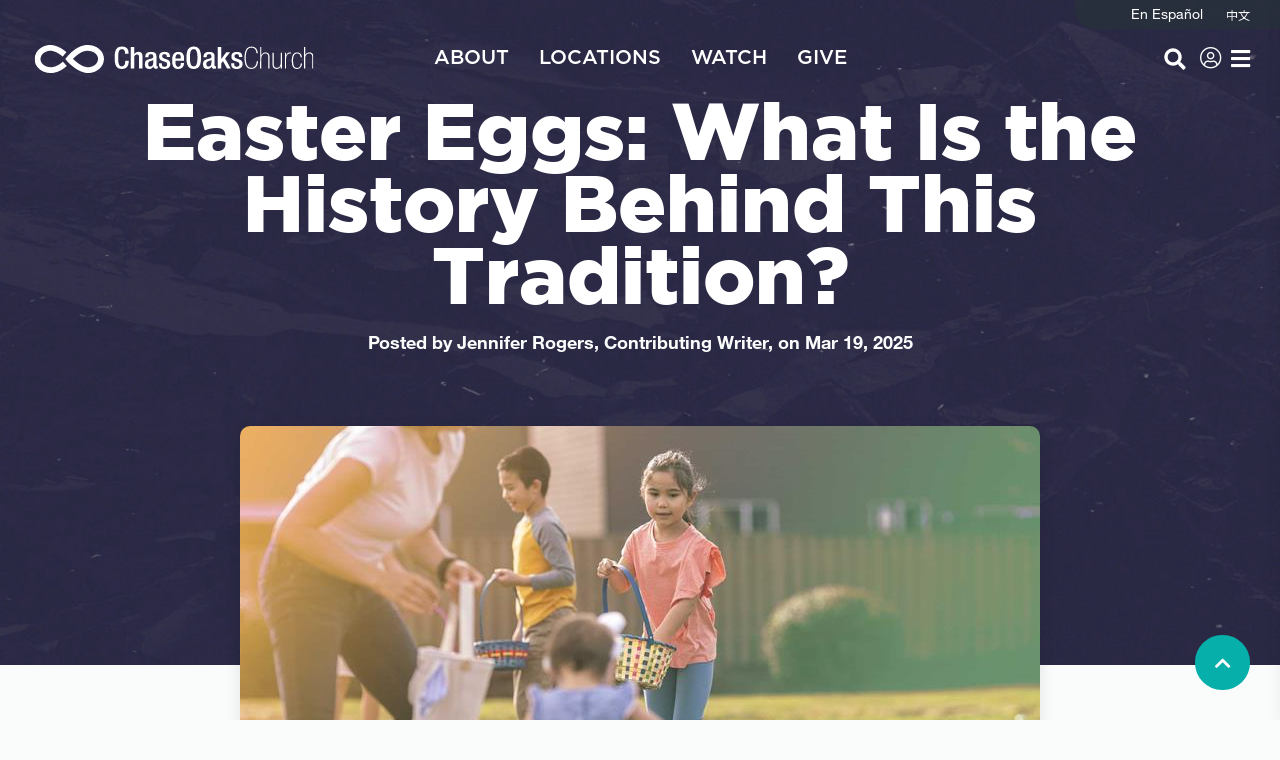

--- FILE ---
content_type: text/html; charset=utf-8
request_url: https://www.chaseoaks.org/articles/easter-eggs-what-is-the-history-behind-this-tradition
body_size: 51254
content:

<!DOCTYPE html>

<html class="no-js" lang="en">
<head><meta charset="utf-8" /><meta name="viewport" content="width=device-width, initial-scale=1.0, user-scalable=no" />
	<meta name="generator" content="Rock v1.16.11.1" /><title>
	Easter Eggs: What Is the History Behind This Tradition? | Chase Oaks | Chase Oaks
</title>

    <script src="/Scripts/Bundles/RockJQueryLatest?v=RWC4egkRBNjCo9_aBrw2jUeb13vsJBPHaIryUym02aM1"></script>
    <script src="/Themes/ChaseOaksV2/Assets/Scripts/theme.js?v=638290087119410577"></script>

    

    <link rel="stylesheet" href="/Themes/ChaseOaksV2/Styles/bootstrap.css?v=639021666685823761"/>
    <link rel="stylesheet" href="/Themes/ChaseOaksV2/Styles/theme.css?v=639021666773792638"/>
    <link rel="stylesheet" href="https://cdnjs.cloudflare.com/ajax/libs/tiny-slider/2.9.2/tiny-slider.css" /><link rel="stylesheet" href="https://unpkg.com/swiper/swiper-bundle.min.css" /><link rel="stylesheet" href="https://unpkg.com/swiper/swiper-bundle.min.css" />
    <script src="https://unpkg.com/swiper/swiper-bundle.min.js"></script>

    
	<link rel="shortcut icon" sizes="192x192" href="/GetImage.ashx?id=79864&width=192&height=192&mode=crop&format=png" />
	<link rel="apple-touch-icon-precomposed" sizes="16x16" href="/GetImage.ashx?id=79864&width=16&height=16&mode=crop&format=png" />
	<link rel="apple-touch-icon-precomposed" sizes="32x32" href="/GetImage.ashx?id=79864&width=32&height=32&mode=crop&format=png" />
	<link rel="apple-touch-icon-precomposed" sizes="144x144" href="/GetImage.ashx?id=79864&width=144&height=144&mode=crop&format=png" />
	<link rel="apple-touch-icon-precomposed" sizes="180x180" href="/GetImage.ashx?id=79864&width=180&height=180&mode=crop&format=png" />
	<link rel="apple-touch-icon-precomposed" sizes="192x192" href="/GetImage.ashx?id=79864&width=192&height=192&mode=crop&format=png" /><style>
    main span,
    .blog-post article p, 
    .blog-post article p span, 
    .blog-post article span, 
    .registrationentry-intro p, 
    .registrationentry-intro p span,
    .registrationentry-intro span,
    article.series-detail p,
    article.series-detail p span,
    article.series-detail span,
    article.message-detail p,
    article.message-detail p span
    article.message-detail span{
        font-family: helveticaneueltstd,serif !important;
    }
    main .ace_line span, .rock-modal .span, .rock-modal p {
        font-family: inherit !important;
    }
</style>

<!-- Google Tag Manager -->
<script>(function(w,d,s,l,i){w[l]=w[l]||[];w[l].push({'gtm.start':
new Date().getTime(),event:'gtm.js'});var f=d.getElementsByTagName(s)[0],
j=d.createElement(s),dl=l!='dataLayer'?'&l='+l:'';j.async=true;j.src=
'https://www.googletagmanager.com/gtm.js?id='+i+dl;f.parentNode.insertBefore(j,f);
})(window,document,'script','dataLayer','GTM-N2FPHBV');</script>
<!-- End Google Tag Manager -->

<!-- HubSpot embed code disabled 4-15-25 - Maggie Gulliford
<script type="text/javascript" id="hs-script-loader" async defer src="//js.hs-scripts.com/21761339.js"></script>
 End of HubSpot Embed Code -->
 
<!-- Hotjar Tracking Code for https://www.chaseoaks.org/ - added 12-2-25 - Maggie Gulliford -->
<!-- Hotjar Tracking Code for https://www.chaseoaks.org/ -->
<script>
    (function(h,o,t,j,a,r){
        h.hj=h.hj||function(){(h.hj.q=h.hj.q||[]).push(arguments)};
        h._hjSettings={hjid:5318098,hjsv:6};
        a=o.getElementsByTagName('head')[0];
        r=o.createElement('script');r.async=1;
        r.src=t+h._hjSettings.hjid+j+h._hjSettings.hjsv;
        a.appendChild(r);
    })(window,document,'https://static.hotjar.com/c/hotjar-','.js?sv=');
</script>
<!-- end Hotjar tracking code --><link rel="canonical" href="https://www.chaseoaks.org/articles/easter-eggs-what-is-the-history-behind-this-tradition" />
<style>
    .dropdown-menu li a:before {
        content: '' !important;
        width: revert !important;
        height: revert !important;
    }
</style>
<meta property="og:title" content="Easter Eggs: What Is the History Behind This Tradition?" /><meta property="og:description" content="Have you ever wondered what eggs have to do with Easter? We have researched and found answers to questions surrounding the tradition of Easter eggs." /><meta name="twitter:title" content="Easter Eggs: What Is the History Behind This Tradition?" /><meta name="twitter:description" content="Have you ever wondered what eggs have to do with Easter? We have researched and found answers to questions surrounding the tradition of Easter eggs." />
	<meta property="description" content="Have you ever wondered what eggs have to do with Easter? We have researched and found answers to questions surrounding the tradition of Easter eggs." />
	<meta name="twitter:card" content="summary_large_image" />
	<meta property="og:image" content="https://chaseoaks.org/GetImage.ashx?guid=01624473-005e-4797-ba13-9ff8d4fef653" />
	<meta name="twitter:image" content="https://chaseoaks.org/GetImage.ashx?guid=01624473-005e-4797-ba13-9ff8d4fef653" /></head>
<body id="body" class="page-id-743 page-layout-fullwidthuncontained has-page-header">
 <!--***This was removed from the header***-->
    <!-- Google Tag Manager (noscript) -->
    <noscript><iframe src=https://www.googletagmanager.com/ns.html?id=GTM-N2FPHBV
    height="0" width="0" style="display:none;visibility:hidden"></iframe></noscript>
    <!-- End Google Tag Manager (noscript) -->

    <form method="post" action="./easter-eggs-what-is-the-history-behind-this-tradition" id="form1">
<div class="aspNetHidden">
<input type="hidden" name="__EVENTTARGET" id="__EVENTTARGET" value="" />
<input type="hidden" name="__EVENTARGUMENT" id="__EVENTARGUMENT" value="" />
<input type="hidden" name="__CVIEWSTATESIZE" id="__CVIEWSTATESIZE" value="0" />
<input type="hidden" name="__CVIEWSTATE" id="__CVIEWSTATE" value="dhIRsjf0EvV8fFD07rkc0pZ4i4PBzTd2NCYEww/5ciKXZ6Wi9ZQFf0HufN5/lW5xbvdGzte9UJmLeiS+K2Stf4LEtZkV0Yy9iD99n2x8vEXEKLdaKDyriRPLXrbsp1qiti9Gw2KITLt1mpa6oXtj7C+jya4wnBqD8e2BqnvYdCGVFlfDN0M6/[base64]/Bs666dUlN9jwOse7UBrFzCqMEbztNxJKUXXZogPfuZcF6uwDaCZ0kmOunLoMpkauYRYVK7fgBumAuZ8Px6puESvuIG9fn3A+pLTkSJGbns7GlAguADrmfyLhzkc5OP7EoFgZMmwJimu+TZD4vZX4/AG2EEActxPPR8+V7lawo9m11EjQdqtK3bxIAo5SCbTyDlcITm4jmYB1XZlwJK2/UVL1BSY9434OFcEiGs7Z18p2ziFdCdT8N8gQWpj9lE8SrTuthfa+Oxo+4AfhXtihBh8n/acUPt7mjD6Pu0g8MzDAKSSZW8etgDULF67psH9otKuyTjo3KPngmDWA9AyUTWwstrr7jh2F7kaASq07BRT81s5X5TvC1pIrcYvNZcTjvmoHlejcVfukoSbzrtq5m254CN1OjjMxqGL9JdQJIzB4InJZMHuZek+GSkxh/MmqM9Zgy/61kp2Oy1QB/VZY/fbHHnNE+2B03ssfeOSTX3Xz/X/hS8Pk5cz8SWw21EeU8Hev9hHmwVOAm9BIB6nKSVYwsm7FzQwhLL4mxMk+aypM5e6G4nFDxj+YtNcqkih50L+HfdDCX1s0/wAvtnMt/gylfTMxyUnlnk384Il+Jn6OMie9SszvHE/hlUdjlWdmuYMdwrskXX5y2oi7TEMs1w8rs2WiHZstggQI5LJuoFp/g2YHlt5fNc4QBBzGptsaW8yJeLGrLTf+nt07qcvig6Nglg21GxvdQ14CvREw9QjBbX9LvMHwgyPZPYSX4rbC9Pj6gTJmCdgOkfbZZHqjuzZTQJJeWgR86hsVvrT9phWcWbicDGHIJp5pfGkxosIjZzDEAIHBjoKNs/fPYHX3soAGghnNFbjQKdMu+SMaomY4LHs/BwEjAh2noU1kMZllRivJ/2Tt7b41LSsWjUS+otFS6a30MRFteu5s2fcPjNcVbt4daNBkJx0uQ+heN4y73zkG/Aqr6kGCACPUf17Q1mnN5VlOlgBqhI/VMocYtsrnflSDxCDPaJYEwCNmo9Re0ZwIMc3tdjLq4B40VXnYG52WfJgQntRDPWF+AO8wdc7Tp+1Ubnh3M0h3wjEkUWax8Y3HK+9fDEF9lqQW/EZOeRx23H5y8x8sjW825e8FSuwYIOMH4o4VU7KY+td5+uqj2fDZAHfGwEYM/dliU1aQuAsFLvc/PWrF5i9xW7kix+qV9DfQARSdTnm3QC4t/7uZ8s9JUosI0cfOXRFNp4oD+RIHS0K4MX5bXNFwp4FRM7mjEX7zjpg6TUJpFk6rPseXluUUzlKhPdf59zjajsIF2znOXHcyT7zFLlU9lxcVnKJ47Xkv4CkGqpy/JLC/[base64]/fVIHkWSYgtilKFnkbep7zJjF6a2yeChW8vEIFNmf/qP/GnPY6XEFYnFGZTwGAxzTXPCpazBA+iDGnDwd5uVCJfgK9X9HX/U32ot9A08eDya1eFv3Hauat8kMBMo81oOOWCJqu8+qW0Na3OLqMk5Od3PT/r8pu1N+7CQ7dChoQKMhe8exiZpmzhcBbAvEzySRUu3JrlSnbBuX0h/K4EEGz5/hWV7SERCy30POGBLCNsGJXAS15CObef6uWX38GKMAV7rOaBWGESvB1GylPd5FPQJCEq+Gl6Ija8BEUCLOCROueOaJpMwSrz1K8HZAsnj4J/v2b3TuyGjjs6UOEyUmOmOdlU38Ey0g1RLSIkOv7wiZOZ3cffAtjpw89qMVKMDmPjrIdJXo6M8wg6XjmxbFKc7TT8zELcm0YGVKilMpUon+JWnxKHnrgmUO/20VcIQ/[base64]/hswIjc7euOCINnINbgvW1QQkfLWeit0pHvv6Xso83xhmNWVwCx47LS6ELMCU3mSuKOqTnMgHYe3nOSObRTdiMIX9OjckyLsmXAydzdwai/9mpe552SWNP4N3Q7jOWH83Qyd5Slbg+lMnnto4cUl0W8nV+7rAQzhNeQKj8UGj98JirZZghAEq/nvD4Pk2YZyig+WBDi1BKecymaKZwS5jA6vdxOXZ7U6B1xZsBGpTv2jtjx1PVB3naqTLNPFsfsK8wpt6NMpdjolJog4VBOhp59/JjR0OHYhC8LJ3HTr6EmvLInp1JqvIGvC7wyrrRBa27vtqAK0C06MYCfZa9MJ9WP4rkOeLSW+vOW1O+a+km2rGdju7TVatfBrOeRjHvWIl4qIFPVW7PVlI15lCQzU/ywfAxQgqCWN82/YJatQgW0yRya69RH0NyJurx99T++MeJ+jauDKvylmh3I5m3qFSWB37lpHCU++EQsrBVCsbYv8pM9xDW8ohDxNxscwPL2DaHjftISnNCe7oXdDYRYG7DeSnBa4YU1eys+wiykX+mUh4lrYjvhI7LUX9Vz9n9wk/M9dBzVVzP7Po0hfPIUOkiWX0TRDG13Flqh82poCQtHT/79pJZX1UF5ciMgh+MU0/nD4d+6zJ6KbKYUl7Ddzq4TbRIXMFiaXsWfL4Fv3qH3H7uHSoZ0L2MzEqln9bzq8YmYVnzhi4CLvGUaDX8R/uigJ8K1iUjKxqbZdRapbzYC3QTbpHjagzT35Ta3zx0u2teyb5w26Q9H7+fSYqzp4LqSsYzPKvX/BthrNSj39OkMQFBnyOZ6BQznHRRtHgDVBMpxVpKnFYy2FXYhN1spkptgCyOTFn4sb4hlsUDzJxkFZktGnDMWZP2ZEKbzh5vT2xjH9zP9bJTXcei/xq2O65rLsv3oB3UIZrxr5zZ6cHoFMRWw+HxBaPvR37iWEjNuSyvJaQ00oCZhNQR7nDzFpIyTB/WecQ1m6laRi/eZE5aUjS+PT7cP1snPOcSwiXrhxH+JQ3yTkWtAMk4rZBhnGF2rVc+s5LjG0trGzGouba7p66pYljDYO01lHdk8hY6oMEg+nHMstPKGxqY8YxW/f60Wk0ASgVU1yZ7U02U5oLAJWSxoh0B29vAuCegAKt54bONAlOhGpfmYCpScN4GPtiQwhZgvUDyy4c221N6OEmEaQdGnXU+Nv9WK00so1g78+9HFgl4g8JQx+D0aIBpN75//D4rEiEJkzP1+Qn3aPYuTYbURmp9cdDJvlSAUlB2YtmrANvS80NgNxVBFLCJQ8RZP4idI+wiCHmFuJzmg4JTactJFZhPW8dNuQMyIIReQuUYaSgJDrsGFMStWEyS1p01QjUCFe4TghSh/Ks5PSqyPpimXF1Y6xntqxHHbZamaVAfBHObtRa5OfzbEF14DGiDviUr8VsM4Eiuc0ccEwJNBwZvflbM0rkF7QiZ9lEu2ZZz9vRyFha/0bodX5JQIW0f8ySJXYmMUfCecfMtLSfoIx1TnOQUdm5mx2pqzo2VsXKFToJlDEs1QIVbHDwyudNy4QARQLfiAhgY5CCi8K/Zbc/pvNNPM/wnTQja/[base64]/6zi2BgaON8+tNyCvk9vrikDl2rj37wztedTZc7xr6wYu3tmEiAvOYl8W2OHTYz78iEi8tHJdG3FZBt3AFpfxtXeMwYdn4JWuxVrG/64FbzyzW6xMaTNrI8Bt5BjLOdjvFwS8GTSqDYxK51/3MZL97rkyhSLIWLbMuMGtoIGQSFxD4PSM1q2uO69bfZPxbSZhYmzZvy2a5gJLxtUOGjBCZf41XL6GvRmhvTummnIUJNw6r+34SoCNSm6+08qsrm0j4EYa6LNv5HpryxWRbofaMxWRV5ckNlNPW/yqZgyTJ9PSDy9FASsZyhz0gknS7ARaPxxBYzzoXE2Dl9xnUGs2eJQHHpYBl2kAo1arMLfhAR7AGnMVXxrPMpMJcEX99GLswwYx9EmSCY32L2trb2tTDz55nThsmVUkdqCA2Fh1gQ7GSCzdsbIvXQe5X6q9nvUnLi1qVIJ7v7ovx1CrysTM5zu+VhYIs89/yQ2PMsvO2hfbHTGIW7iMhuODdYfagLfF9afpa11rZSmQfjw+cOLnPmI83qn1uFYse7Gtlwne1/ZM9gR1Q+sRsgChH2jaBJDK/TDOIOcYxtVYfvCbSR3oYbBqtJ4igr8psme1d0qJLD0KInOgq9IyIrPvuNV5da03HYFYruoCmdjFVJyG6PJhWi9bR6K0VHsmiwaxkbFJPaJsENHq5+yv/8UH+Fp02pjZZHIt9MWrLY1UjrWYeiVdkQ3eMYOhDHMnhKYyrz1zpBsCbjIvjBKO651MrJ0S5DD/LRSllkF49aXflRawL2TXrIwulD3G76Dc4WmuMK4jvq8dwv4j7nli/WQa254B+zTCXZKe8NXPpzHyebOa+B8Ew2gfrJtCDXnYAfmeOciJAVPRp4UKJPVJbmQhyaeIkci9EU2+sNRxqYxtAlCpcM9UZFkWY1IDtgdEpRwKwInSK7ksoIbnjcyrLDFRknG5AROvMsmhTuq1ZuT+UCPquKdzR4vBc5/j7GXqjUS6UU4OeeW3FMUolDBDkzSPVdxI8yrrr4/ACAOqn8RuyyxWN2bhGqMsBCgghrduU0hJ5fcRV0S6f9tL3S3enjQIrA54I00t11Rl1vvTdo+LUhrQRyZDbN7Lmc6bzi1mnG0VQcq7pUjhHTLsySf0w/DejqHCjjP+X2tax1W7861w+MWIgEG/29jVwOYUy9JhtVxrlnvjjmiEICcfBK1td1HJArNitcd2jBK0ag0cYFm1JHb0BcZEWPD/0CfJljLO8WWJuolB0y8yk0ZVJoT7VMPdmSQErCs7+XE0lBmNDYwpCQGJVsu9KIyWI9nd1bgarJqd3g1/voMssQJj6i+SLzWF2mc71OyJJ/hRQkoWc//YaE6wsDVuX3a5OCYzJNgeJk78OdDUdJoC8kwy2cpuXs1bH+crgeWONY6serByMYsmu9SYLr2Cru+NMlaRgh4ZFnZsBSQ2RRtnmyYbYz+BhNLyVSi+LvfckXaqPQXXQgyeZFyhIIy8C688HKs8IEdeu7ebxzpOt8Y6TB935EP/GK3P6ppawu1OgwCTMpnrpOAIjmWP1T94qLXpyLNQKhzianP3rXRTYRiIYHoqGVaMyNEOfkdcaMxKE/oeCurK8H0B9Elw5pxyzELtUK8kQKciwvoTERKVOUXbKJuID5L7gH1M9gshXBD0hygQFpeSoa/IV3r+MDO74IjOQ/lgawUjKuuCBweUBWJHtDlwqwOkdKNU1LH6skqidM1pq8upb44EWD3fNOfKmw6ddfAHo4TS6t0boTSWAn1+BVkbl+iLhXRwoN5jzCLJYjX8x+XUNvRU0UkFuV5ygcuTyQLAA47UlHQhwSNiBVliHGoTK+h6qinQyVR76/ZiMhncLuMLC817qWU93r7a1jb4o3LPJGP/ViLXAvnWRMyUOmldLpcVBDeXcfeXn0dsw9/ZlOL2pvRnmclgUIfZKCDm4vCsrCP0rYUj9CHQBb3ZeP3MwWFI1feO2j+pV1rS0xOakYHlsYJtMzp/xzpjoe+P3kUOxBfwvW4Vf1zHlDL4RIOrmkqdEl6AdOOP/gmygXnEhzluCk5xHTbRVHAQgnzdXnD2QnhF/hVeDrIXhUPJ/gAprxu0HF9DqhfZQW4+KC79MXfzlh8iyHv/1H+8r4k4DSDOQQzmlcNoxQ0wIq615eiJn77pmEnNjSSgtm5VWXWaK+CeEeeECSesyKPFqUmwkHDYuTeHBf+r71+7rPwYzWYG4AybpOpWmEnDr/+NXYC4muwertzVsFOn2KR58LGf99VvR3dUW5VAZ8qatB+pVsw0nfH7C8NbKdsolKSHcq+zs8/FVFno/Kaczvwt4EB8s5jeZXS3udrrOIR8H4MK/OTTVaNOxMJUVtP5dhkCVW2gJbEu7Sy4CX0jaZRyVnlKFWkFSEsPkgekL0YIKVYdnwaaE8XA76Xwg4lo67piA/X66yALvMbmalgl+1S5R49LI26HdOhcZha5tsuyS6CVVR/29igDQykl/oJdRSwaqnINThcbdqk4J34Eedh4EGu8iLndVjZvVQ8QkMNw+uKjuBx2bGpE7JE6eO+Vf/Uo0T/gJNSWh2l+pzB5/J7REkhK13c8Ql+wZhUCXFjmS7XSg4ndL5oW/qhAtKRmXw8zjfws20GArconG6C4ERWsUOdi1iBi5/PtpyhnpaPlkRjp3Xaj/nf0QLJuGmA7sptJu7zCycH7qhCgQNgBC+Oa9GM0E+8N/aJVDjSsc0HGHa2WAbbv0FSaCwuxwReNCVK32kw4cJok/B2HRu2jmQgEfEGVq5Trd0WIUzNu6YXuucSj4B9nVysQ8zrIxZ1mHm/cunH96QFT9v2XQq25sD8Sd92rKy2sqeMZqLpFJPOyU9K7EpxMud75WDWfpTkdUeE2dLe08OIICocjlwEQwiM/zwjAWjLOrcK/8eEbmhm6HzQhaoIO3x+O9vEz1C2UTjiMAo9s9O7L3bHyntJFpRJ5YuEkg8gSeON3rTnegUBhDTlChL6mNiXeDy9x4/Yw7WXSdlP7SE50FHdeYeXV61K8G1u6cH/E3Fyc5exgqnshLJPgSUpxBfa3Th9gyMauCP2BaJBKZLWvV7tp+YY/AI12SQTss/SfHKq/sMiBEx/nD/l6K6e8INu4k9OYDvmclEkrs5Pkdd7F1ObdcbVGUQXR4koALxt3fJ0mnoJiNwm9sOmrJDwBYZl7pOSTxv1qxh2lr/uqqqTLnEEONzau0DmkNoZwQNa5zfLUTK0u8SAOqarTeiV9wDi7C7eE1fWnszMD3KOlacv5kvTNrLsBx4to8XSaSDT9SharYinVUGBEU5WWz1ql7Cr3gcQif0vq6bcxiTrCcdmUJcN3STFgffSLgsBbB4/lvQdzzaFhcYF9Ob0jWaxW4TxKx7iDmJTmRccXth8HD5n4HK7nWTfCdluxn53VQTfkJ/PodtdWky9e04c4QFK8Xfa0j0rz/j0nDimPeDh1Zd7l/79AhwMwYIczDfU4/ilvFVJgwpjwyzfBiRuOht4fyt1msYue9i97sunCL5vb/l8e2mjULYAxyYkKsXfNhcEObWi2iQoRkY5yG5S2y0W0z1Syv2wmczPZxZFUOQy7pfp66AA+SmX/QDquWhaxa3LKAc4vIijip+micYIM0FFuUkkMGqZg4GVpBFxuzmQCfMxwBr9cxS3XWTB7GLIBUIwLjEJhR3t3fBaWjtpXk1QzLYydrmnZ+lj7AjMITGW196y/0M6ogEpSBGahc9foYlSolJRYx0TSdC56nX6h3p/cheGxvR7fDYVRLyCcyaoE8ePGp0ZowEMtXW8sEZqqAJSX9OIBzifsYcRbihcuRVfwSUpv2Q5IYh11GXCZ/ns+/lk7vb8hVFSxAWy8mtfsw9CFAXpTuFYXeRiBJp0dAe5Gelu+z4Fd3AZRsLbcK4wbhq3OhUB4ZxZCcUY3TxLiGmXlw3KV7wCq+GUKHzftamuSI82k/YLaa0pZqqnh/UVzNIN7b4Jj/TxLTeIRBt6hzg4+PrwL8MUUy/Cd06byg7NrA+vrL55+HuFrmDLRU51WCD+YoidCOp3EiBOufpGFSYE5PkF5PkNa7Uhbs2hCiWnLaQbM26XVOcHkYZOIX6J6l29a2FM+CZdgOqLfHWE2jqY2yNipWGll4vUWS9y6so9UWk4/[base64]/[base64]/tz+QZ+ALY5rRWaY5w6ehezGpt+h/AM3ngC6uNgFuFgy2EdnyQ7hHEox2pRagcjDFLHeQlRT0LwFtSN99YdHaANIlj92IqwOF6kf9tOROl3uSwDXftg0fWx0SCdt1oThtukuXbrspTCV43Kt1FM4nGntMSjCp4KrduHR+7ZI0eaBX7xX1c4cSLFUFWRnaVSEtz1UpaPjMrb2rZSbQGylF/X3OWIUtotLBV8mULooakweu12RZvB02FWJ+kfMtiT5fpSBKB5ay6WWgtDGXNFKGE/VfRulO2B7DmHSVuXGDVt4umM3uYgFynhsi+uX9aha2GNABcE/Yc4tdlJKVsmRed4GTg6xkcbHhTmkJlJnKKcIc0Ao/fo92VHa6TgRCmFepnBHndT3CrfD/SR2vFgYxSZ6cSRY0p66nr5V9JVT23BtYF/Q9Z7GLtzNjg7mHRPS6KSz/jn935keani3BvmJlbV2/FLfu57hR4DJqkS7nV9HxIDMdSRpbuKVlP37qLEVIzi00wQ3e7t7J6hqjez0N1jaT6/OwrK7eu2VokbcYWAVaHvWCKJEYcAwlCm9TlXZ1ptph96ratxqImNCAwXTMxdC13hHeUr1wL74c9FqT1iVKFccwZTBdH03eYA+FSCazJtPYwHXUeiibfw/H18n+qDhKpmRvi9CgoVspLRzl1+jYZnyf6QIrUV6Cr+n545jOKGCfjYpvkLYhX62bIdxWmviN0tz5Id7zyJ929XKafXKnV+JStozXSh7hYyazT3U4+paQzjQSN9pOFmOYbi2R9orXd5sCNp6OE718Ba8paXi4ZWpPTB0qtYp4E0BgMsZEXxbvNzOVJrJLdLTOo1/7lliAL7TLSMmt+6+oz1JPkacSr6wDjSYoCxh5jNwyTLOmgdtS8SVkvflrelLyFims05m6Bx2/WQthMk4dKtB4OX8oMfuZlzDscA5ObuA53r21ii9LAlOfMqv+3qSqpQQhLV6wSltD94+p3Yr2u26yVx0A/rn99G9OR6m6VUjWyGjEXBASMLPhx7Z9DpaiIo9t7yqtE23W5GGU+5Tjovps8vpgHrYpZZ8MVERFt0KMLUEjCY2VcBNpiMmscf3kPxSL4UWMyy1sxSBxgdEH6nQc+PBRLCOETxaa5V5zKwdE0fZN/6pIdeU/AclwHUdf5d5brbdKGxeaKeCZ1PBErOucSsleluetGh0M3Hz3s9Gw0PHbKuxNMPjvWr41ab3aTdNalab9OvK7zmHVvNSytDGcTZJ/DB1Hw/D64VMw9Ney6RUoleXgfn1WvwwWIYRKiPHJukJUdspgYsClkbQBMzUzUcOKuFjnLIwPHlH94/CwlZSck+mOp0VfOdgi8lGlLe2Phz425Cx68RoQJ98fCE3okllH9ER/7iVUkfVaonpzGCedw06wAxOk2FdpjGno0OBra5NZ+OI/mctLiBKW/PWnnW6AhANZ8U94OZ2cBOMfcNgO3B7hoHNFskW5naJE31lDZDiJtuM0NgJNi6g9/CvPruHf3CJNDOj1RJ9ljas02AdkiES9xQJEvwvYhPuWPn37lIyeOLND+PuwChsiJWV+XfJq9mk2LJHiQvPA1qsMK3pPYQo3BrtYGkInrXJ+Bq6O6YTQF4JVVC29yxaM5HXDELGF8RXDbVKkwZ8PlqHyUUausu/NqWY2mqtn8hJgGU5o1giyv3QqOYGF/GNgtFyZhWBZFJfBHYzu/6bulmwquTSXymVOY6v7gtOchJ72Y3gBtNEdVYHly8H7tZxYvFb3Ix5MpwcfSUCQQy8fQcNk2yGm2e9YK46Xj3yM4yZ6otNGxJARxW+ym67HDs0gXk8vLbqbIQf8b8vJvnqgEmx0ZXN7Li16wJv130nHjT/yNPGHbJTsrooSCOPked4ylIH4UwGdmP4MWwWKmHeYh1yfFiOZMolTE+wsNDaO9cPTu39du2DlQw0TYkbXAD/dYJ91MV5ZY+EHWfOXNQ5Ad2ICiO50owVJgKUHiWN7WNf+XKdZLuIpRdwqmJB4jiSaqAE4CfJ9E7q+z4JuA7qSwP7wSAzN0PbuCX8+XYEw/XVocjaIXHd0qoRs/[base64]/eWVr17jaF/lieaNAVeCg/ULSE0b9o2K7BqBCZri7Apk2mhgPMJIFLLTH+Y0BcQcGWj8zAwFmBIKd0Qo7DymJHUDwoEihCgGAoNh8QdVKqdBN7CF1lldmNe/pnI6F++S8qr5Jv09kQFzKtdxpYYgw1OfQ18wRtNQ9xVpco6P7yyG8BOb5fgUFCtZ9R4+kTmQkzl6sXaKwr73veIZ50dn2ORUxtuDIfC4ax9GdWuw0le54JD/COIBFAqmmyNLm23/9remBQCEmhiv8jF3XNIuUXeZkw1R4cCKFxko4UMWYvUn1fdCmuv3SqloauPL1dJ0cS8On/+3u14xTC/IAZIj1LWLvEkxiDKQqfi3C+eRutonpYR/NjxNYlm3r4leTL+AshtCQzxyR9skN/ezXoKlmyqDnQ7qD56wLACAkLakmsmBaMYnGgyVhOd/3XJYejRhrOnCrySCmIsfdiI6guUl2Wf5/jXNXy5nKYsCQwH5GdAJcabhNIZmZTKhed1D1D4YaIsonjTnRB8oRVWqIewhvatneLfoMcx7QWhXL5UrUJXgMZAOZ6dr7ouNFcCtWDHE/th9sMNC4NxqllXw+BefjGvO4vvdZQ+WKF9WFq1pF+nZYvCd1CXC1kPacfFyITooFkCc60utI01Q+yJxtIeWf1Z8vJHJMTrtdYekxb4KFUl30GQlido112+XP/NgBG65kiKY+gNbzF7BSHcdkThj3/k6Uu6iaTZfcjm6yWhhVHTG7pFEMUXr6/Luk4/bAQvwnaQm+OP6wsPQ6wikSWvIQx8bY4Zb10juecg8kgYvHjNobaS6e9yFvt8Erp+EVgW8UQMc5ylnqP6iGtp6CmHj3tsLFpqJI0kmTUHvO35yXoNxs/eT6vSydmpTgVE1MvhPkKQZ/c4dPjFQ8jaDXufkVwIS2oARyPSGspv+tvHkJmM+pKr9oHeZO0cSt3uY2FnM2RGSTgmFyhuKg2Nb4HK5P6jpz4ZkZS6QZ298dCfYha2GIHIVx/l5DZI7s8R36gZBHB8aWG4HV8fv2ferpC4GYv9s2xJe6UjL3jkqcSC/9HDyl2kW8Z8xZ40QIfaBqPzSYHxD1gbLydGpAzXtVjcMY5Ur54bWDbqdHg1sXUuigtn6YtTV839AjXuZnnRYwFLjekPCt1lte2c4K51BYMccp/hsRchDZ26rGKaMkpx1g39PWsH17XZV2nAWQx7XdxVpQE7QgMZFuSCfAcE+qakN5bjjeuAT86cMKP6Wh8sc2fJerqY1iX5d3NToY49MCYmTU88dVzqeSejesgTX7WEka/xdYUj7xjZ2g8XKqOeIffmj6UekbciS5PMQtLNvsHKy315TtqHCRByXDlZtJudIeC+X81t2rYHD4+Z5Lta0qmjuIVDnpCQ/TtBd1C7IjykCJFAToG0+oCz1aI7Bm6w2hzXoJ1L1NpBkl/4r9+8+9E2ynjG6TI0e/IVA7S/[base64]/45DqGSsdBCGaXEdN8xxglADUKoKJBg/Qm1R4+IUAuii/NgXsmBHl9RHKc9jtA3gtNdVESNbhBp0vgNs4LHc3ercvQNw88UDnT9LDgddgGRsvjfXV+9QVCED7tfvLcVrTJbNXDGBYMQ2l9DMFhUbNEK47gZziNBE27+IH2b6ta/TA9gmG0SLz1I5AYkMcCyvXqhumpapCKtwnwH6ezuSI/[base64]/7lpofan2DRT6JbFIbs4LZd1zAJZ6svRKbkF7OA/ogJ6dltOIpcB2qL65noj/[base64]/dzcH3zTSCKsIveo2KuYEyTXDBDFL8mypE/jLH31FTkfn1FMpdncE816SRT3X7MqnG65gDRE8Tc0z3slvo1nERnbPk0GjbMXykgjSZJbsgpEgkiG2WS0x+tu0W2C6kvCif2G3CGigyDj8Dvqs7Qq/UbXy49lc097A2Zh9fgOGP/7LEiaipLje4aagMGW6oqLTcln7t8ZcRUhOnZN8xanmDuew26Dlu2DKRF8Bo/Quf8E8gZfF/GwtH8zij/GjGD7wFmFIQh43UJlbzxW4suk7/9O8KE4whJCntdX5bApDczD1Do41h5c8YplnBYyebkF+LS+KY+k9mGD0LQ5X4R0CaRbQwP46bnSU5HHDxjZpFt3cH4Mo3ALsFIpboTCAHahbk/EO1OmgQQJiGoTDw3vT10w31kgg4STfRBxrXDbd70/lU23P1lUecYJ8ESnZGp0TRFMYTEZYAcn6Q7y8d8BEcdydI6nCeVz9wbl2cxI2jEsHLFyRiHJW2BzbUhiuJHmlJe2vquubztS2/6XgJbitLte7pWxSYjk0Df4mHxnrwoV5tAN6DXG/HSolmBzQsRcGoehxkU2x/67paYo8mHPP5WGtEKijfKRLqP8keY6OBNFMPbMCDyzgT+hLD4E1xlwl4MOQacNprItQbqJZ0MayLFi/wrXjvg+jjl7be18sIGKdMt/0cy/H8JFRWVyMkDSQJu36WSNyblkQ3Z0pNXf5XZpn/6vlImVv/KAS7MW4Jz+ryiEsj7CUtKIYGQdgWlwKiuz4TM34pTt2j5ywSjf6ymwlwlRi8pHGmUMXmDrBnoeKFbOvUjt7S5HT3Hyz46knERvbFOiQVH7MS38D6yluK0/k/v518MTPG/PoXqEAhUVPo8JvlvS+/KCpDYZ+PbmteOGrZZqewURjT98Q65VGeHVMUDb6tfeqnbmtg4CxlZaac91gg7Fird9A4RoENQVDifjRl3JIQAowc7LQ/zrYF43girWuqFBRzUfRX5CDekax48fuoW+kd2B9WQVt5VObUjKr+aUvIiOu14AVBPJJgj5Mae/54mBgjk37yiWAa9Hf25V8AekKbAbokWXvxPpqJ3ZCZCvDqbI0BDh13lazaRIgqO/JTXA0j9iqUnp0uCTGztn460/lknfbKC3rWfUmGySOE3fhIYYhQhhEA/sYSBACMonYlsTwCyUVgIEFbw2b1Kt84hC0+aLySzwd7jVqyYb/RwwNmMcFmOSp5dARFkt7wJOyEsiqmykZ6GElOYVQkHlHtN+29v23znKKyYn2rciKTANPCwq6cRJK6tGfqBqZZySx54fXBHqFbbSvdoDadJf1hP+FiF4VKsR2O1xC+3E5Aq/oWHP9ZP05igiAQoAFwZ+mWg1TmCFAVvbZNXvCWmEYDsm/IjDyRs8iuq+s48zHnoHR+Gck98UPPqNiOlqlgjruvmFiQ60yKVBcT149c7vP0aq13KSPcEhc7Fg8yrHuZ+fSaG+EYX3HI/9fPCq0YVAD+zKix3/2b2jjIZIxeSs6jF8EnrF/cx/tG0DzbmDibjolMglSeV8A+hsOtEzWUWspq1/0n/7ACXHcVY2VkbnjsKSKJC/d8ooDCOpJvwmxvA5Rme2I0XfcmBIunTVvhfZEHsESIDIvmzh51yAlwvKhVxcTcFDsoW5KmxTjTDJw163d1SNSy4aet8q81qczDmJM5VR8rpZc+Nh6tKCGjltE51t1CefT4WhVxCSmLUMOI1kl4Xs3eDfty+MtNxqpLk/ePYjIM04NLlqQRwuyxiQjJ5I9fjoSa9yAfPtsD53QmgZXIdx2rozZGKfdUBcaV1vyJGKWfL0HiHScjm876GnMgl0yX2TcYI5oyoZMuIwFpIWYPXzQhHtWlplSbNBDtSBXSwA5vRPC3MXmo0VdaYl+e6lpG/vecHFClE7XIKVAVnbfJsNS8WcCd3SnRUStTOwrKBp3YLsIeTlW/[base64]/ynfTMW5Cg4N4L10Hftn75UcumO3wRNETtapYfm1FBGybAj4Fl9mUCqdEV3bAPXRHoIZGdX+LNLiKEd/LXYhBisoEJZIW14UwtUrB6t98HBNU/DNNNPNgwgJ6C6TcT9hACZLyGJl3V6bdsWRq4Pc8X4v1Cm74BvepK/wVQUSWU8VShjwALf7yv04SuM19jrQOoWOSFGX28y6mWSMgpib0XYAvd7ilITHe1z3ocsOfWwbJSkLLalYPSbccDgmUg6s+hBc4CVUN/MR8XwKZmYHE1hScdnZAszm+GexpJPMAb3sff6Ii06MDTk47cORIIyhGRmOBf7ljFMWsl/h8jSeWo2ZKd2GjIUu5HAcQXgv5NiPIWJLfv5+Bfnfs86vQFKRfIwwDyx//JTW7s7591kWKgThjmBZ41v0IqJwlMFTSPQd+yY4qyM3HpigVr+Wp5MatThHXEUMKpXALMTBjnEDb8d5gy8ty9wEdLLQhhbVA6nPse2++n+yBaNyPqE19llGODVs2ZjY/kd/6ASIa1aYH6BReISzKQzqhFYx8zEDblX9Z9xIQ5BQAmiMjv9MbVjrQyCNkhk+1Y5gXLC82zwh/69EV1/uQoPq/VPsOJZT4OpxfgoVX72DdKlgQtAQeEhigirbCgHlr0eiwVXL8m7QUn1UWlOKF3cbhKWrVu9m26/abUWC+8k7fG9ao4Uq4maVRYwGmN0AGINtjgDkX89vyg7SXuRlJcTYTh532AqrjHd2m3TFdtM5LgjE2xE29F7C8gAQXj0Crsn5vets/UaO0h4Paxcwnc41P34OC01Dl0uchYuApAMqtJwAKwemnBQ1nDUtGle6wMbb5+dSP4p44EXitm6lErlknYsANvyAzU/NJPg3k1IdbpeYHuVihONrfdqqxz8NzLQrFcw5tSfVWLCrStbpgeKRkTTPFqlg85cWCFI17E6AENWjispBHM/Ql+JIcLKqSF+uTkqhOiFwgZwHjI4k65iZiupQW/yo8DOBjv8reCUoo+pEDxF5nWl4EgtHwE6JyBI+8L3sc825y4QbZbEGYlVL8Joa2q4IiR4XESkatE211XhQmoR9DRZoVNcF/AO14dxdGqE11Az6bE5xo9MA8MPhyk2mp3RbcpRuVnsODV8S4h4b+WMYS5sQ5g63u/mcfKFC7x0shBmHX6QgXiTYvvsypIf2Fmkh4yUM0OncEF9n/6qyNGKAxLnELCdsWky879aS6Wo/apbuHypIhRoVlCFGotcsUrUiDFD/CHtS/ygA0K30lZFZAO5LwqLml85yhW+xzI7fHX0sDa0/SYIOJ/fqEXGyMcuJCQgwoMB7QMeCFlrNzLC5hWsaM1NSQ11wYVnvlDipfWaxHBClipDNegI+rMmsn36DUavvCSRSze22A14qJXIxq/fFjHoEr5ddAuvj/ic6LGJfdw7ZRTYhtavxpwSZkUTBrlMKPGJdvu0MGjcwuD6HPfApDV5PDac5XgMI508Nrd9mqv70zg5NnaWVNm4wPuB41MjdA6VEJ5RtuCrLt+VuoTBXOzpOnQ6XK/gm1IOOxIcEP3XVTBdfn5zaN4US1c3bqElwDQ03LvgVbdbvAOwAu/B4r93UK6mPZjCzpt/GOdc3LYx07zIhfKSLDYesyCs4d3WSXySg5Uj+w3MFa2Y/iD3X+ZgINy9lpWelKgB0Z1YJ9G+9zLKK1nRal0vLfZQJrOzUhT2+nzQOQHXbahxBr9vSsJHek+0EDlVI9/ZWpu/t6bhqLFSrZ1j/mTLPPqYlI/vh39yoe0ZoSTA8itx5uYuL6CbdSpj7OunahXG5uYdFIa3IuXdOZqeYeR9ZFG8DzoWULSRyNjBHsVu8vpjVXHcMX3XteiGNHYHIx2HR0OIeerJ1ORMyaTCb8NOXhP0F/suU/hNHKmWf+weCOEvqhtXbt8Tdq8oGZqn7TgP8i39+wHZX+/rKBGcy/4rWMo086l9IkA998Tix4SlQRQSpMXNwySbvyi3pcWobH8ohgBAcYNj0BKCiHexkvQrgo7funGrWeK5va4Bc4SSLK9XgQk3+dULiGo/1eSAHOtXDXrgYqLTJZnOuICdmbPNXGwrk03b5/Zhps/xJnJshxLHyEZNZ4iM+D+9phJtFIeyeWEXnpxx3Ef8LA2NZY10/cxnDJWEoHYl9dMveNEOvGZ/lgVtLstf8iMrxGw7BrXfImzpYv9J1BBQVhv4tJTnh1OQzO8+O6u21Ya4xG/449CLQUPJSvdrH3jR0+j0MOvXv6n7YWjJuRo5eiucFJl4FrEhGstLA1Dzt/q4YUcz1RwtfQBuKbbqKrNvWlKlWWe16d0Wb6LGor5SmYjjGu1lp0mV9s3faA4cYHgorg1uAzh940L0ApwRvlF4sW5xjQIeEmLdADuxKG7NMMW3lJob33TYbwhDixXL61GGbcoGYBfw4z1vzTU+g3sdUdl0GltBOON9Syp3gL+vXFpqvEsImcrcq3CAY/hNPbekOovotfOKa+SyK+fHwK7oG0/TnMeWGZj1QoTntr1OpOTFAQz7hvhRJyRCLM64Nk/UABjsx8dAupdlfr6CQEiT4DR10/MA8H4O62vWrEGDcSUV7Xo7PwfemSauZ/X9DTWEqIqPOwSdbFcd89QAp+grmEGea4OBPjPvMQrkBWvTyIWgROjNkjdrEh00TDe7gJQHoz55ejsJTPd38I9fSGv3QFGxg5hBAgPhvY4zLDIOjdHiNnKXOh6M4z4J6cQdrwks97MIeyKd61YmNupTDmV4Yy31Z+CNz4J55ZoAHZszbF7Rr6UIfPJszukTDhcJ/qQsTKTW8znrWyY77mZLA1di0J/LjgacN/Y4k+zg6Ja0JF9dvdOb6E6QITpiG1qtgHmwS782BA/R4X2mbkcQT/Hgye2yE1H1VWyDBDWpdZW3yHll2rrKNCIoADp6sadvN7HR3RESVYEN1xvj0L73AF/wX7eeTe1rccFyfNGRgdMIRhKSIM+1C8pQfBMRi9KZBRLxozSOgVWGkhF2NC5u+WqKOirnGb1sNMjWqRLBlz63b0qZXmo5WQ9LriY/W2Na5TeE/3GgWbhG7cVbKdeAMFx/ZigDTEWOG8KgVvclx1oG2LOxWNKK9IFU9zYCvEOYkBU6rhjUyMW2WUOaQZsOxOGRH6o3VZo1xzpX6dPCnZMfLnGpzvaNkZqrMrSmnxRWvsrt5uT4ySD4rGIQJvtyR3GGAyFjfHOG5ZlCzijE3AGuVo/m3zdk6X6rVnPcqRrvAkQeV5lySCuiphHD3X+yjn3c3QEU+ZXSOtw0o2JmOSbKxRjNxrmpStA4yrSoz4BoeMK8QxWOe2UU3kAvl5GTWUh9vu7dVNrqv8ZGzmQnEE1A9j7ae0as8hLQvxT0tked6eSwTYPDF7MyIFIvKpwqSbn1YTEMf+I/[base64]/3UT20LF57wzb8K7Kd1c37tdbQdoLkmquvcHVCy/haVSKkXTZKTyWe1ffqUzDL9BTuB/1mDKYr78Y/NnaMVI+cUWfv6Dm0KR6Oq4fcWm8rmH2k/xN92KlVkV82HXxLgvvWTi0LBsjn9Z7KNknNqC2YAVHeKPuhDCu7CfSXMubXekgcxQZHeJYmih8Ujo+GuMY8TW6VOazG5zfVpKMh1J+/0Jo7UCLJaQqvMjsEwyqbRd+EOLRt4xN3Xhnv148aLMwgK0IywtGNuAeE9BxKn6kN8uriXD28CpMclQU0VcHiiXqMckf2oEhL+v04v2r0MDRm0BK1UN68eKOBLr5aaocSWq9hR7OpK/MwCqtycApiv9XaL3eTAdbcBDrNoTsNofMJK8+J+XZmjU/H0BOzRk66NCobsx2tKd+z+2UtQN36QSJr9fdoSct0H4QZpmxR0jSQNn0lejL7/RVjxV/GVM9kVj0i95Sf/2Ea7SD24SB4W3+f0U+pS9XKVd2mvgC7cRzKfGmUzeXujlcE9G2cBUvFe8e04BF3sTYEz54zuSnGCCrYEaBpITeeEoP7AahJb5tsQZEHIZweLUnzquus/LR1MLy60Cv6+6JNamRs9Ctc6aA8XjJJ4GZa/5HzFLYVpAmBbKez1TP3t6QjKDB5JVu9Io7JWuxPa3eVSHG4baD3HVaT76Ep1/fVzYXvZWrl26ANj2+617LNYRqZXY/B2+l6VrkgDwYoDBN8VsQPygztwWkUAx4T1pkuQ5BIRxaShVsYAZNmHQYWX8REh78lrMqclKdJ3koLgRATT7xRGZ7XBuA4y37bMKfjejD4wyLXds3P1/1hCvas98pQbQjrEImhJTpEAPAo0MkxKPJ7LZlSCFa5BBut5n0xx/HXdeDdhiJQRf5UUrkmIdouEYKwaiahCPnbzPZJK6dOqxRKrVu+VTkwggS21sJkDJbLoz5MwAzmSUmSFhZv0D0O0EpbpI2t1W7Qi0iGgZOn5v6Gl4k6ukaPnoYh5JZ776MgPSi5fjizOY8dTqKREpVLa/PxTIqDE7przodNt9rcWoX68X1XhjoHexoWb2hhZopFaLIEN7ErAygL44HYpNxOZ8uTMlsIB9Q4SnMesLPjEic/76i8v0LZ1/cJzkntcnvka7c8VaV//tRpDq5mlAiVMAXAG4e1zZNVA3AQiDciAPIrOKA4Vrime1lx8a/X9rMal9mkQLCMctUS72pHOao9xT9crgYcng8j42TzYol5/my+HanAbveGke07YHIHi8QasXRAaQpFUQDpxyMovicd2ZWICse9mudkWRT2za9wqQP+o5IpBxY0xXVqYjonafeDZKDFWBd/N9sfxNEHcdTY06qf9oLEdPH6E7fEY6uyes/xOOvY2vjvalJmBujUIJ6fbUDZVCAWPFXBunA31SssMbcCn9xvvjqJhzvPAa2zCPuFujcN/PUver52rUEm133iELPuKAcJDznp685/VpU3iuetDi3TdLq+WDBTxnKyKMLU/hwgwJjy8ZvPxJaNYwKVJW78fgtokNnfBUF/Wst5VDQyP/BWFjfNakJavZ8u5nqYJMZDBY84WAM+npfjRVPDSqH/15cKixVlhOJkVVOtmNmsLfTwYsTnKKYSFCQXGq1h8jOeKJycq3qT7IXhmHjkGdo9q8373q7I3fTMyYJY/EIRvdCgOgVkQzmLz1sdKzhqxrYhF3n+MNpx4tPyGr2VYS/RRL+4VP+MSpBK357Ne4PUB1qcRJjW+CNbZjCSgxXjggMxVsWh75BXNGWaSOcLuJKQiS2rV8Zth4+V0c8u9Bdgcp+3F3mFHo8tXmmci12pqlEPAWhVh0W5/7+C1aHuGIVQouc9TUn7WbSc1WgsM0bdFvimc9BYusFBhZvcD+yQ1QzoxlFReo0VnlhHMEdUJmKVmrftux0vmcf/r+nwDlsuWQiZ00DuTpSrJNvjTiFRJJ9zCG4PLvccdie1RrCZ0xAACFu+L99C/E+fFNKJCJVS36E1rmsEAXGAqhx1ZM0Jojt9kFCygm45sIbjaoJO05yS5enPzCHL1I+XuH1A0SwJhz5BSQPETVuCm/t4vasbdCyOsfe1/PVcbuffdqc/d8vVwQxtszinvjOvIwPf1y5VIFvEOhIbL5/Yi0D99CDfQEa76WafIybUvybpLec2RfRtpklz8/[base64]/DJmqIKMbmn08g64HH+1bmQkRTSbakHUnRZ03jIwpM1s2IROOPbvNT+68GMKv+8ffklw4RP7uG8fzU0y7wrxnnLD6LavkGpbJUR7oGiDF6z9bi91cy/NvoRNSlcLFZtV+vM71Xin6xeRjIJwvmUcdY/iBys7fmezJ3wzK8aZV+wxRuBelDFg+FLMGeUeUb/s4BBO21eN0f87N1io4x4sRozC71jZoBwmKxN2HaBdtSzIdGG8s4xQ3zysxmvukvKLBkaYuG/bmC/EJVUymc8j91vKe+SQjMmfOugUkSWPa8Mff2R//H/hquj2pVxCUh9y8fmkutyh8bKwRFDJCpaUC1/FPUBCTJnTQ+wagjRHlV1vEPrBFO3ghvAub9zn06zXOrHWFfPtQpmWx3ZPk4bdgWPyfybkwOAh9oZELGSuY4ZrenfmSbF6sMO7DbWK/pLvFSSTgJ2VhTj4x2t9WdtQZI8LzsHXQ2NPGM2Ika9BtugqLX/CokE5hm7WSKdxFUN2tqqefyzc7cOUol1g9BXXOLh2GTMWOh9APLqCeQxTp0JqHdJ9E0VRCFD7yQ8vcsvssMKE1chLKnRR7Qz17b63GRpKzCGpWGtxR+sUue/i2Fhz6UCtA/hOsputDuSdW4FKxIEgkn3AShBScincEhmMbAcJLfYojt5XCjuHNJ3gNSB0vR7xHblYwFwjg31lZF2ho+WkS7yvlhMaagpc79aZFMKDoCacMH3WAlzVqBzxdwKda1nb6WegwTcOkZSHC7bXbxyI4gyRvO5SeZAaddvh/C34/2+vmq1ni0Q4l40YD9jmkBlEWoAOj67cr4tmp60Gbl9r2ybsCBGfAmwwo97PRv5eLfB/T8OY0nsohbPKhteFb39K1919/MsR/gbWRaZPN4OLKbsLlUV62CjJQIfurxQHuNTB1RjHULiVWJ6wO98YvcD0EOzSjCLZv6jwEI6BdPFJmSoeOGu3c+BmcQ77l7vWDED/hKYcvx15PPqkSWHmCLEM1KbY3utsKqZfP2K+Dc41X7tZBTCg2pCKv3IgEC3L8/urMZn9wWNS3eKAsvKq+R3uCmh+2pnULZVYq063RPEGKruvVia7Q/GYxN0/sRMtNAPMLz0dwyOJu3I01QTowOOF0tSzxGW1hZ8+gjyT/Lyt4+zVr/AqMKxjgFa3jvRAq38PpBAe+iTE3BcnZX63X8ixhclyOVCtQ/QJZSexDsi6IuoTDSaUaO0VQJleeHv6Up9YeK2YK5jnfqtjE1ytUzlJfsKemZrnbFvRtIwNMSxkcb4XpvPDCHnymkD4Pyod6nA2Mg0SAC1WozaiIDoDQ/ySwz0/UsdMr5sgzg34LWg+NVajNtSGiwZEgv9ukm0ICU++Vk4rP5c5z0DTWy8y/+917RKxOZWkLK/HtZi8jbTIJywCn1moc1AJZsNcsSw7Ezq9pH2N4/jQgaDOGtWTiqdZvFYkXCbXQNj9RKbowX0eQAavNJBCbosuMq0wCt3XAYSUFbrmAX1+84X27UMEuLcFDaIXae+FbR2Q/0RjTCV3MmaGrSSPXHVEz+4saelhg2AWeJC4oK4G8FJbpdoy7FEvgU098nUYx18GI3NIjQOYOrMgT7xXKVA8utVuptsY1zqUw9dSrwVyC/+IOYyMFDiKExGmXRLTj5iiGtgP9FVmy0+pUmXvI93DNI0D//bbhpvPZkBmdpKiYGzXVdjDUSeDXnlh04iJ3+wRDZ99/pruwBSDH/64hMhPzX7XeWM1s4xb/J6OypbvYlk5DDOJ13I/LqwvhXdoHQpbzjy0TxzLEFDzi0R5lgQXTKjeUwEUvk7vYT43ud2xJvv4ceehCXR/B2PyxCoer7TjTU1AL1MR/8o3ddhOeYowM+uahVf4Sug2Z1j5OAd1gVDgXCstvmJJSjTkcnVzcBdW9FGTPrw6g9Yb8J+nk2iZLnT8SDWlgMRl4rxiGBBFzQ/3yFdPDj1SWv5S8HyxlO8iSNRDc516xZ4157MvLF0EVXEgvfASLDtmTswlLlP7yEDvNo6kc/v7DbQsa8xZkCRclAVtrr54S1Nqe40bP2qsbluDcmu8pDVx4HRZ+0hO3BhHwT25EcIYviMZv6IAsYWXePPRtgaLOIMnDaCN/E5dey9IB2h6L0oL5obXeoFKDY7O/WOX6TY0yDEF74eAW7/[base64]/1bKmLl4ZXuZhMAKaoOyDmVikHhQtGXeIPrRwKU2spC4aD4eeqnM3YXptFBTfRbaeofHSHJdIveoCICZEhSNtw5jOiOIzlVBVHOqnGupT4NitRcr/[base64]/ALsIUI+aTWtxaLah5yNu5LrGdCFRI9L1D8BB7/LRJHCjy6jDjj+TQLNss7M/ATaBzIELtF1K99qszZJOtPZdwZD3uO3RhYnOeDvNwoF0+a5dRWKe30Ek3O3meleOLLlUUTzLXaK05fScxmf8pMnEniZeqFIjdsocIx4/WlzZ7Y2mFcEW/vH6krTniFmaQ/FCO84q5nZvDHUFlYUq2f5SkvprRPLnSMy8hM7x8gExp5Y92YbD09/bxaQ/xPztzeBfovkcxDJusgNYa6fLu/J0cFOfpKSkhxbZLLn9Y6duETG8qHA/tJJch5RxkREJWnu7P6/[base64]/HNSQQZ/8TX+/y8SLACHn5azTFPoxZVfTdc33fgBdCWc4to3PG1a3B+ACjBP0Q+NNQhQEfVwMleFoO9I7ZS/LKQ4bB/8CnFb8BoSi4ZoMbk2wYuvosHlvXqkgT2vFtRVDDOs5xBwxnSc0jKvo9/Ks/Ma+W5i+YRnDeDArPKFmek8jInulSWr7bVzLlL+wIKMpAWzkPM/oRvREaRCcsA7u45InhFQcHemjR/+pYa/Fsr99F6nA8BpMzDP4PJP0HJ417PNawCOIuLODsbLHOVPWpXj/puY8CFd9ZG5J4QC/8jbGKGDkwdBrN1WjvioUpfNOA49dfrEoJWPCeb6CRDq+P97REPmJOBAU7nq5vs9mBmAdyh/+TUieRQ5etf1oJ9Vb8wGYDFThzjRNJxMe8WSEPpl9dhEGwfFuhkz4Srj1x6Akllpde8jgu40AI62LQbBUL1ua/[base64]/XPtAn3X3xWQNZ4UBqaJdcDX9AJ6tscPiYlSRDXPMFsxtlNv9TDn2dZgbBPJcAqtBtd/cicVHdBJyOAf0BJuV/sp48+7LBvou355bZ5v80UHk5d9iUwkauhr3FK6BOmQWxItpwevexJHxPWI+VjbTdScOALpO5VQrBsU6E/msQmbKdcLj/U5dSHaRxoPZLcu0cJX24ybycEKw9EVcvjsAtwb+4Mu9KHLEX5yHPCFgZeNXZzehjZ7GUvbsWVU+OK/JN0CnSLXMAMpr+Grv5s5JMi6itARnvIjI1hONfqDNQ8hKXZZvhlzbY9IEYtthmZfsSvN/B9MbtH8STJLCUDkbl3WuiD38p+gHwviLyh2k3lz1Hv/Lo4Sjs4niZc41ZHxq/4Rh6r/4KG8ycu1/FdPy32kAZTpGMJfVTB+SkN3M4LzThLzZo2qy8BkADJVKb44WXMtOU9c2HZy8LIGhVXoOhHEmAHSP7Noyh1a2aGkk1U7izPqDy3x1/ZnxDTAlNyQi/W/CjDrquxM9/6OhFAZCLR7aL2JGekINDzsd96bs/PvV74XzOBtrCWAODRottD794KRxSud6j62JyEeucOAZ1w6mmV32+gfmlUCE3sUSO2l8U9UHQ9VADgUcmP8MZgAXjC6HazWGTi/tF0dVXF73RHBObkdL3Tx0dONqK4W4MYxW2EAd//a8DlQuXCQL6mGGeyIo/LFphZn7Dwt/NAJ/h9TmoIG9hm5PzFSj/6NLiNgD5Fi/Vr4IS5z0UMxyz1SzIeUSHgTaEh7zu3GfbaiZ+SvjMDHAYnLWuchOzSh/m9pkjjhDflrkBPUjkVofNT+l+boZSBziCNwobso7P9+HGS7FCTLtc316LA849bhaYlW6Sz+S5EkICGuKET48QLG2COgNsY5Ag0wT0HuKlb6adh4Ko5aqozbE65HOyOX9a2tOkwRu47woxHvzbQPjFAwPipdrHFqYE/zKxTkF0KcZsG6B/J1ErWo3d+MTGAwgLwRUiUIXFxfHHAWF704BamtlQoHJ3qtqPv9KdRviW3rhX486zsy9uuM3n8MsWb0MqPzpR/Ld5kuoFXBoKxIkervf5YpPFWeQJXiUOT+N9QYIhodexGMDhlxZ0nZAv5xM3QOVgtNuoEu+ZmjHLETktEWOoXos6V6FYRkCCdT62Am0L42cJ9qpI9nt+Pb8Il1TEApYiznbjfH57Gv4NF71EgluJSMK1SnwFY9le3yEkV6xpOvevrWs6/lWunC+/iJxttG/NAvEGK4BFZOo9lfJSFuvJk+EDVN9SXUYfZT3wZ06et6XGysixK0M5AYZg+hTonjuLkIkcV/neoOWSlayYQoSWHUjjn2RQaGU+HIiG58+nPzhyxb7JJuyDUcVybQAl075EDez3y09+2b+9+YP/pbMCqBVRul/rCO4qKZl+rF41thCGx5kCtkq9XrIzoO3PCviU6BJ3FSiHZf6T5Sn2jRIa8tOXhZEsHXBhAEstnbk+tbDlcETfGxhIW7bfWTWCtN6Oh6fGkMdpRAI7SCHkrhILyjbJfSvBAFjWBeGc5220nWWKi2aLtAGqlHMfKF/tMcVfhJqbkFzP0VtAc5gOJ9zvTQW9zJ+bG/LRKOhyDVgT/6eZMhpBW27XlzmroMlJYgb7rjHkQ4JZ7eOvNOhv0t/c9CCsQdAfkVFA1gL1j8gsylkPTkkWQgMmjs3WpTcXC2vMuALDcu8j29teayTS8+a1ylG4q+td6NaNINrFG58e8mMLFes1QxirdICPhpBl9yCnhrWDC01yWmFZy6JOF37lbQCnsyWexbw/srZa3c8T1Ya/2E3rw88jf/U6btCy86CUyfMFhQ3sR9/DYMEeXg3HoYepnyOYJxXP+Aqv0tAwpAiB+ZaLrR9pLnJRDPTOeMKaejhFfS0VGbfOpIAXD9+2rWkKFJdFuU1FNCIJCquahX4j3tG5cGtk/WzbgVw/AUAWYvcHAIATle/9BW9sECvGXXP8b+ssG+PZJKBhgsm/Of0HwWvTSjTPviqd0mOcw1O27cDMoYaIRtr//SZnd9EB5uCO/fqc0hCGHwUQIXCDEmEJ8YaJA14fA353eT3dMZMhqQg3PnOFu2EQaQ6J2KIBzBF5lVQPTND63mzV1xNL+a0jw5bddj6f6MHY1ouqZlxqC8Wrf8+NPTvZWh7PDzcQcnXA8Yct/vDnu63vPPPO9sMOf/DiyiGjqMZR4nhe6pMt3xFbz1+3Drgcpa6Sj6NqCr646INXH/iysux7QUWuLQH2xNz6Yptri7TMEs5wYMS8wcj2FEbeAStvvCU7yRLG38oJxK7WMOC9c5sW1V8L/3YqJ0OUSw8JVMaHCfFKxxNFvg/PViT5YM/PXa5A7iGZ8x2f9gmG7213uwpkByfMEAfBm4QTTOTUmVPLvjmrW8yWjcxt70dEaPKzUma1PxaVZ1jT6jvU7Napub8FFsStqBSYA/8jnXtc+WsPHCOp3xHJaiCd1rt42nnzzZV6rPz6/h7G0BYkzgVqBTzH/cdGO/fMPoUJ/N3NLP11TOcDJ8VOzZwAz2Fe7LKfj9wy2Ap+SP8kFZFvGzDAKI0atkqU0i11NMqBQqFQ1w1LM9vX8KaVkFvfmVwH4eBw+aaLOeXt30inFhkd5MMz93HHIrJAmM93LKwu/Uw0t1Bjd8XIoPWNmnIXfm0jnXT80Pk13Rmmgn8kAbFQn1ZLPeeABJdsgeyP8HgPm099A0z9ST/7TB5ez5QMXTna+zC7lrP+jewT50K1WsBRtjOBMO2iEPBdYgDSCSjHmlNhEwmxuAma6lqMvWopN4JotBBH/b8ro5eZK6hu6ceImEUaJgbioPQV5cyvKxR3+kt/uh1LJVlu/rfeS0lNzLgW+NiDLcfpAtBDyFAL9zEKVe3zefPImXZ0qOnkWdS5XOy/s/wXUNAtrZx1faDu289TFcgjRpr1MufvrszBt7hIJRCy5+OCw8AD/8bze2fKOX00RwxiuduTEFnlyi/N3uu/p8k2X3yqS3T2SUal0HSZ32CMbbBFxVhKbWoU5/+j9LLxjXynXGFFbG8ICCSJnDY9BidSkODhESLYtNcl/Ag5lmEx0muUeWXxrZoXeprW1C5h4KlbPAi+Bz/I0GEErtUGIt7jrDUJaxfG8K7Rym5f0Qeeh+Zudc3JV8BB0v7aXxZnDGMHBf436pFTJp7wvWku8rK7FlDzSNb5guPcPNB6HbfVLU4k0dTI0gm04eGpH6EwGxRpZKWcD+5/zielOiJ0fgIoexkYTYt+CA47ks2LDl+F9YQ8AigPwp2rFlR7jW/GTSBPYYU9ty/y32dTXEtQmHZOFhldvP7B1D6GAj2ryokhte/o0S0p+60T03Fc5cCMdXnIpAcDZidtkfAZpODk2Bwm7hHkUWZ4itKhPVgTwQMzpdUEIzClWeajkd4mFT98tFkG56EQy20y/Vkl89MBVbWyriwDGwklQbliN+KHuZUpcA5YJmB0/9OMFzc4nhxEe2LECG82gshfW+1NfMu/KBlZLLogeYpwsC0Vhf5bIrMDkMHcT+HXKukzXkFvaOZlZ6A7qw0GzZOci87zI6I9LADGHnG5fHemFhorYi9ewDhX35UbgY86rqQ9+mwHSENaZQtZ5s18lZGmR4gvE7O1lpe+mJ44n6WEVhxBPO0yB9ysUu0hz2LqhD/YcFfoIlYlU6bYsJHmGeXsgUZMJyjYSB+I8pF8OzwYJ+ZK3cBU4UdJNibsJ1c5OEqwgLxh866uo0Gx45jrsGRha3pkHELfGMaqrN3Aky22H5bnne/ACAK/d91ozYYYs0326cgUzWgvZp4y9WuOmDo7dXVwHxOWnxSPJHjDbHM3wvx50mcnrf6c3p6E0Jgp+RgXeoQZfMRcMOXOxsFuHx354pW/hwmQAqTv0JTxqTpz5IFFe9PayzDYiuQ7+NybUZzJc01iZTfTaDeX3jepnikTa89GLJifbJdMy6GTqfR1uzJsHQ0W4UpaefW/8BbkynTZ3ghO+WHldMZ4R3mDxPJtM4SxUySOU4QLHUjX7m5yqY6kcuBY+4Vox7VQJlzG/[base64]/54c2PkhjK4UCVYti6FOzii3x5V/Ze/ZKO9BlpXVEFDynYZm+FRxgzCkMzacCgtLhOJ+6lprzbhfXTtXx/W9ITADAnwB71Zo3RyHC8ZQP+l0tfR8CgZ+nhfRIROI8jSM7lSgdAk5gYJehiTtjBE7O8uWRThW5jxas6H11aQhH9pBhO1m2fx1AoXZ93Bbm37IC0F//ipNuvALIZab1mdHFRBzsiAgqQZIevvDNPCwLkj0VG2xKZf7/7a00CH0vfeirA+QFEp2GWgt9NehPPlKe4/enBCtJlpGKBX3+j13Ov7nHTTMx78simPoPxNZtPqvhVE8h8GZddXtfm82/vYBDEi1lOgHiwohwFLBDy+MEkkwnHKuv/GrrygpS2u01Yamr4uINV9Xr73ZZUZ3c6I+GuyBqroq7ka9qyJQWpX/Du3ecvj9ZEHIBD0SA2mr7Ix0QEIvqTVvAP9tcEczbklfNeO7cQKILQrTf9uQ0tbI8KTg53two1W08QmpOmEqjO3+CTdB6atH6ngDhayv/xcUtc0U9PXIkpYCZKdKSZALjv2PinOEb9u8E6tzKeuwysR2xt/e/UF1klY/tPeYda2+pkAyBYHuz/Gd94Ek91mYE84jgBVRmmOgMXf1uV+WAKjBvslOpbIczqi3l4daZWchEpwJ5i5jsGVVAUMAJeM69JId1UB8QUSq51jjPLK4PN9c0hSs7rBUtNmmp2uanHflTxuqUoT0e/qjtIPASAWEG8e1OvYMrXXb8skNZmYDTPKdNV0b+BSleWpyqNSxMAORaw5+PK5/e/uWReUbCDwwUV47IXVckxhcgji+thkGFV0wuoD2dgRQsqkL7tuSQALGpCw1O3occCCsqNT+Jfal+riP9zRDN8YqGl13d6thDjzvTFSRBMRI08KOb1mJJo7Fjj7F5S+oU5MRUkOdnEDCbhDzPM6pwFfiCi8DXKn2zU9k7OVUkwLnz/ApUHu2qeZpbkN7GAFxmuixj7jxVG4+//vWnTTXeP/XPL1JFvuXODMbS3CvzdWJ8qqLLgYToBVBOAFQrzXJ/r+bkzOyDVRg5iF1vXtVNHwxQAhMBEXDMOStSz1ojN73AUcQdeqDvyyzFECdMVM0gjM0M7M69+g/O9ZFovdLFfbRKPi2lYzoj63d1S7CXUZg+4j+VLuMLKAHx6lVah2CjhAiNZxtGOpvjHAVZDofHqfOm+z0dmjnWL+wY2KcZkTwG5+tsUL/VBZ/[base64]/ctl6PnXR7t3idtEzP2VdXjUWge6S53WNV9mwHIEU0rlQcEsCshTTXiTJ9pThJ+QYL2nnYQKihMOJEHNglIWyugaDGzBMhgKc29wIwtxoneeE9OlvY1CRcB7p/Fc0ElNPBlVOdHRA2r+6tT5xUcxXFiFZgniur+16nAy19tBKV4Kmtq3IT6r3r1IUvzRXXXILTrYmDOIhATm3wavcy2JBmI3N45fM0Mx4Rn4j0NYGSdL9MuLthMckQ+66ITATadogqNRHRvPgA2sfN3urPlUH2hJU/YhDh3PndxCOyfKY0anfOxHh6qfueDKugPLG5KyQgl6Yq2KV4Guad9LLnpXGUoHgTGEbQoqR+H7Z2D+6qPaWRIt2SiSlFup2qUNTGxiQ8ILEW9++Oz4/QtyNAGLQQ0DEiSBiFW4re9EiB8jYjJLbCT+SXTvaXmejlJkfx6fDJO7FQmVqtFYQebOriQycy73pVOQk0GU6mAy5BblbXqLpuwXYAQsoWhgqXjXJC3mQ3MiJoLRAovWy3UgiAOQMS/CXZdv/2fJrIsL/IuGJrPu+hD6UhdwCxQjN1r0pb1ka/h4u/X085uR2yBuZjQ+2KGu2S1dQqtg+lr6jQ+SUxEcJN2rSU8LoREK7oShuHJeEfFD9g4qByUQY2HTNYYduwK5lJ2zmgJcS3wf5OgJGFv7VOxYoWDjogurLNPvoHlSxyNrBK1oTu9IdLV2s4mormP16K4+Y/pJM3D2EGoCmeg6MA5vK7JQ5cCuWR3rawIj/wT6F0ezcXsX548KYP+XgwomebJwyVn6ctCCOeLYOFfqmmpoT9QZz2fcuEtnmm9q4sFA5HSt4e2L0qel78CWN+RHwbKMr/D1hnqlWtcMu2Hq4+tjiMoUXMuBQV4XJslbWdDI/Z6IcyVD1D5koYIi9/MfEVLFlst+4LYWERUm1oP0l+TYl5MoYsInJB6guT+tIsvr592u9aihvBvWA8biZkVqxsMz2LCMxcwzgYZHY4PBD1G98P55/qYUSTo4oQ49y+Y2mzWRSOVeEtkJA8QTIC9fNpCf6fpPd9I2+4knXRtbOfzNyOJzZNIapIyzZ4YbhJQOS8e0mloE42brNvKdztfIiCtjm1zYUh9XFHZK4RWzbRPwYgz6OayN3qccKNa/haEXfa2m7gfbnezf+RQ7Kekayl7KyR2w41+6zaRIw1cUCX3LLypcfe/PdWH2WZh0G96racNk6VSLSHn3nLII1TMUV9TKAhvwFGFZ8IWnYcEuMf38tRq01gll8NRfwEBYZBTHicK1t64WcNHFxl9dp1CtQpWhDLiy0OCaQcRmuLXGGm3iiyWj1IJR2DUj67SHBxDv/v+xCSd8vAD2BlhO9pbaO5fdpJlGU4Dk7g0+6T2LxenZNfgjaWYzrA+T5abplsEb856ih+WMvosn28hCPNq1KiOs9Z7Oa/eLcvSjMePZbcnTKNBE4PiRWwZzNSZ7RHWD9hJjVVSQq7R6PQCzXd/[base64]/[base64]/5HHU/zfWSW6BvsQLMFJk80rfvcd4bExRoPlcgmhv8jq1o1GU2O3bYmbrtcZOUlqh3rPqBny2yb9hdyrfMdAjSXZ3lQ+0fPWXGj/LHIk1CqtgXPkmdYQorO76cuZkXZ1/wgMdF0eHZk9P65+HscJvLFvDkCTCx7+KLD40NONCcnEO+JuQeRI39aAqbR8ahbJ9o7/2VebH1ueg/ilRgAhlUeFxHEtIlAivQLHpe0juKIin8uqBtLSlEzIzfe/k3KxewxNtAu1le2RjW3KFvsywnzWEwUca3YuerabnCOcCOdSw9GIy/dysHCbgCYyrL5ldQqRTRfS+sz3PAJLcHUgT/ESS2SU9bgublqSc/e7ElK4nMs2z833gSXuKK+43khTz0TQ7J3CuTJ6u2gEe6Y5b9ruQ/UE8j04LxAKmlf2Fzv9E0s/4fPQrwKVUR0VH2sNHteDWN8Vi/LiCRgxEYRAcfBkHmi/gWe8IGIgF5M6Wanz9xcjomsZib8Maazo8ywr1g2KYvyEwLo8TvgmdCg7weGE66HpoWshdEDbkKvtZt7+8ADqIB+g3RUZBDuVSmwhep54x5KnXBmjWIjHz7qlCUBySibz8a7OB1ffXS1h8m4T9TpkQ/[base64]/pLJYegiW9BB1ofc1XYrziFB3s6MvciuSQ4AuxqoY6xIQEUJ0nnEu5EN2GceQ9tmDA/saEuY+FMUpwT1xuuZuhivXLqTZOIZjqaf30m9K0qj06B4LEUIiLg4LkYofpZSb89PU/b54rA0IVnXybTdFrhvRFrA/k5IJ23OTKGMjRhE8WQuxhBG10yqC9b+LCvfCX6xZTkBzT2PCFcnqx7SDrGoHjX3jEzKP8LSw60GTVm5PUmOmJO2Awo3hI0+gLtqdW0uAK/[base64]" />
<input type="hidden" name="__VIEWSTATE" id="__VIEWSTATE" value="" />
</div>

<script type="text/javascript">
//<![CDATA[
var theForm = document.forms['form1'];
if (!theForm) {
    theForm = document.form1;
}
function __doPostBack(eventTarget, eventArgument) {
    if (!theForm.onsubmit || (theForm.onsubmit() != false)) {
        theForm.__EVENTTARGET.value = eventTarget;
        theForm.__EVENTARGUMENT.value = eventArgument;
        theForm.submit();
    }
}
//]]>
</script>


<script src="/WebResource.axd?d=pynGkmcFUV13He1Qd6_TZDTSqQfvaZ4wMz9hl8yyYqWrtnyT9xnr0X5TTrF7nLI8qnjB0w2&amp;t=638901356248157332" type="text/javascript"></script>


<script src="/ScriptResource.axd?d=NJmAwtEo3Ipnlaxl6CMhvpgXRgwzcNKhAjvaRGgy7SSdeu7gla-4bT4tKE75ek5YDQF-ifuQkgsPJYoNszGaNwDfYk59VG4HXFUSJHzslWL4N1GTNnaOkIpZBo_jdXvxYqoBMZkU8ul9odqBIZArRBYezJQ1&amp;t=5c0e0825" type="text/javascript"></script>
<script src="/ScriptResource.axd?d=dwY9oWetJoJoVpgL6Zq8OH9o5ZYf7520IwBnAi8N0_yLnmQXF0b8ZVsyxDzSYIbov_CxDK6P-UhbtQ1IomPdXhlij8WDYwyAjP-dYAvufT1tnty6JypbrKjfo4mcJWrWd1Mi6i__4-QMSDm7Y2qXR3SuWIE1&amp;t=5c0e0825" type="text/javascript"></script>
<script src="/Scripts/Bundles/RockLibs?v=fwHxaIoj6-Mca8An3Sb2M1d3R2zPBX62gS3Ca5dRosM1" type="text/javascript"></script>
<script src="/Scripts/Bundles/RockUi?v=A54RJva1tGl29SAVVpv0wEi_qdxETfSCW-AmRBU2X1U1" type="text/javascript"></script>
<script src="/Scripts/Bundles/RockValidation?v=ZGZVlETu5hySvggAPSHN2z4wwXVKeh9vUX8dHhpb7iQ1" type="text/javascript"></script>
<div class="aspNetHidden">

	<input type="hidden" name="__VIEWSTATEENCRYPTED" id="__VIEWSTATEENCRYPTED" value="" />
	<input type="hidden" name="__EVENTVALIDATION" id="__EVENTVALIDATION" value="B5qwvg02ejwMramdScFGcTeJRtIEMNEI1DLGYspTFkpO6ll8EX0y9vDsXF82cTrlxC8zNkHDbZIan1WBJ2x5zChwR9trCB6McLfyfsv24Y0KiaV6uNOobjliTf93smdDG//V2D2XvwxUu9bf5oOzkv3RTqg=" />
</div>
        <header id="top">
        
        





           

         



           


<nav id="mainNav" class="navbar navbar-inverse navbar-static-top flexfix ">
<div class=" navbarLangTransp-bg"style="color:white; text-align:right; padding:3px 30px; margin-bottom:1px; font-size:.8em; z-index:1000;"><a href="/espanol" style="color:white; padding-right:20px;">En Espa&ntilde;ol</a> <a href="/chinese"><img src="/Content/ExternalSite/Chinese-Campus-Name.png" style="max-height:.8em;"></a>

</div>

         

                <div class="container-fluid d-flex align-items-center w-100 flexfix" style="padding-top:26px;">
                    <div class="navbar-header">
                        <div id="zone-header" class="zone-instance zone-header"><div class="zone-content"><div id="bid_1255" data-zone-location="Site" class="block-instance js-block-instance html-content">
	<div class="block-content">
		<div id="ctl00_ctl26_ctl01_ctl00_upnlHtmlContentView">
			
        

        
        

        
<a id="top-logo" class="d-sm-block visible-md ml-2 py-2 " href="/"><svg class="w-100" width="275" height="28" viewBox="0 0 249 25" fill="none" xmlns="http://www.w3.org/2000/svg">
<g clip-path="url(#clip0)">
<path d="M84.0813 14.1233V14.5282C84.0813 18.0093 82.6327 21.4123 78.0263 21.4123C73.0723 21.4123 71.5078 18.2793 71.5078 11.3952C71.5078 4.51117 73.0505 1.37817 78.0263 1.37817C83.6105 1.37817 83.9437 5.42762 83.9437 7.42393V7.77914H80.8003V7.45234C80.8003 5.66917 80.2571 3.62313 77.9974 3.70128C75.7376 3.77942 74.6367 5.12214 74.6367 11.3171C74.6367 17.512 75.6869 19.0892 77.9974 19.0892C80.612 19.0892 80.8945 16.2475 80.8945 14.443V14.1233H84.0813Z" fill="#333E48"/>
<path d="M85.9506 1.75464H88.9274V8.07746L89.0071 8.12719C89.3856 7.51629 89.917 7.01032 90.5507 6.65724C91.1845 6.30415 91.8996 6.11564 92.6285 6.10957C94.881 6.10957 96.315 7.11127 96.315 10.0525V21.0286H93.3527V11.0826C93.3527 9.19283 92.7733 8.46819 91.2813 8.46819C90.0717 8.46819 88.9201 9.41306 88.9201 11.3099V21.0286H85.9434L85.9506 1.75464Z" fill="#333E48"/>
<path d="M108.765 18.0094C108.765 18.5493 109.098 19.0324 109.54 19.0324C109.708 19.0408 109.876 19.0142 110.033 18.9543V20.844C109.581 21.061 109.087 21.1798 108.584 21.1921C107.259 21.1921 106.158 20.6806 106.078 19.2811H106.02C105.69 19.9545 105.163 20.5166 104.507 20.8961C103.851 21.2755 103.094 21.4552 102.334 21.4123C99.9652 21.4123 98.4805 20.1123 98.4805 17.3345C98.4805 14.0949 99.929 13.42 101.921 12.7735L104.217 12.1483C105.296 11.8571 105.955 11.5587 105.955 10.287C105.955 9.01535 105.484 8.15573 103.92 8.15573C101.935 8.15573 101.66 9.53396 101.66 10.9406H98.8571C98.8571 7.85735 100.154 6.15942 104.065 6.15942C106.679 6.15942 108.765 7.16113 108.765 9.71157V18.0094ZM105.962 13.3632C105.187 13.9599 103.536 14.308 102.66 14.713C102.245 14.9453 101.909 15.2922 101.694 15.7103C101.479 16.1284 101.394 16.5994 101.45 17.0645C101.45 18.2793 102.051 19.2526 103.29 19.2526C105.079 19.2526 105.962 17.9312 105.962 15.7928V13.3632Z" fill="#333E48"/>
<path d="M118.043 10.7489V10.3724C118.043 9.20726 117.63 8.12741 116.088 8.12741C114.907 8.12741 113.973 8.66734 113.973 10.0172C113.973 11.1538 114.494 11.6085 116.059 12.1484L117.964 12.802C120.136 13.5125 121.179 14.6918 121.179 16.9865C121.179 20.0839 118.869 21.4124 115.87 21.4124C112.126 21.4124 110.996 19.7074 110.996 16.9012V16.3613H113.632V16.8231C113.632 18.4926 114.241 19.4161 115.943 19.4161C117.645 19.4161 118.369 18.5991 118.369 17.2848C118.385 16.8008 118.232 16.3261 117.936 15.9387C117.64 15.5513 117.218 15.2744 116.74 15.1536L114.357 14.3081C112.126 13.5551 111.192 12.4468 111.192 10.1237C111.192 7.40277 113.198 6.1311 116.262 6.1311C120.035 6.1311 120.89 8.26239 120.89 10.1024V10.7489H118.043Z" fill="#333E48"/>
<path d="M125.807 14.1518V14.9831C125.807 16.9296 126.053 19.4161 128.284 19.4161C130.399 19.4161 130.645 17.0362 130.645 16.1766H133.455C133.455 19.3877 131.471 21.4124 128.255 21.4124C125.829 21.4124 122.83 20.702 122.83 13.9884C122.83 10.1805 123.656 6.1311 128.306 6.1311C132.434 6.1311 133.535 8.56077 133.535 12.6102V14.1518H125.807ZM130.565 12.1484V11.367C130.565 9.53406 129.957 8.12741 128.284 8.12741C126.379 8.12741 125.807 9.96742 125.807 11.8572V12.1484H130.565Z" fill="#333E48"/>
<path d="M135.578 11.3952C135.578 4.51117 137.555 1.37817 142.097 1.37817C146.638 1.37817 148.615 4.51117 148.615 11.3952C148.615 18.2793 146.638 21.4123 142.097 21.4123C137.555 21.4123 135.578 18.2793 135.578 11.3952ZM145.428 11.3171C145.428 4.83796 143.944 3.70128 142.068 3.70128C140.192 3.70128 138.714 4.83796 138.714 11.3171C138.714 17.9525 140.199 19.0892 142.068 19.0892C143.936 19.0892 145.428 17.9525 145.428 11.3171V11.3171Z" fill="#333E48"/>
<path d="M160.71 18.0094C160.71 18.5493 161.036 19.0324 161.478 19.0324C161.648 19.0408 161.818 19.0142 161.978 18.9543V20.844C161.525 21.0592 161.032 21.1778 160.529 21.1921C159.211 21.1921 158.11 20.6806 158.023 19.2811H157.972C157.641 19.9539 157.115 20.5155 156.458 20.8948C155.802 21.2742 155.046 21.4543 154.286 21.4123C151.917 21.4123 150.433 20.1123 150.433 17.3345C150.433 14.0949 151.881 13.42 153.873 12.7735L156.183 12.1483C157.255 11.8571 157.914 11.5587 157.914 10.287C157.914 9.01535 157.451 8.15573 155.879 8.15573C153.895 8.15573 153.619 9.53396 153.619 10.9406H150.816C150.816 7.85735 152.106 6.15942 156.017 6.15942C158.631 6.15942 160.725 7.16113 160.725 9.71157L160.71 18.0094ZM157.9 13.3632C157.132 13.9599 155.481 14.308 154.597 14.713C154.183 14.9453 153.847 15.2922 153.632 15.7103C153.417 16.1284 153.332 16.5994 153.388 17.0645C153.388 18.2793 153.996 19.2526 155.235 19.2526C157.024 19.2526 157.9 17.9312 157.9 15.7928V13.3632Z" fill="#333E48"/>
<path d="M163.607 1.75464H166.577V12.5816H166.635L171.118 6.50741H174.559L170.126 12.0985L175.152 21.0286H171.908L168.286 14.4216L166.606 16.4179V21.0286H163.607V1.75464Z" fill="#333E48"/>
<path d="M182.613 10.7489V10.3723C182.613 9.20724 182.2 8.12738 180.657 8.12738C179.477 8.12738 178.535 8.66731 178.535 10.0171C178.535 11.1538 179.056 11.6085 180.628 12.1484L182.526 12.802C184.699 13.5124 185.749 14.6918 185.749 16.9864C185.749 20.0839 183.438 21.4124 180.44 21.4124C176.695 21.4124 175.565 19.7074 175.565 16.9012V16.3613H178.209V16.823C178.209 18.4925 178.81 19.4161 180.52 19.4161C182.229 19.4161 182.939 18.5991 182.939 17.2848C182.955 16.8018 182.803 16.3277 182.508 15.9405C182.213 15.5532 181.793 15.2757 181.316 15.1535L178.897 14.3152C176.666 13.5622 175.732 12.4539 175.732 10.1308C175.732 7.40985 177.738 6.13818 180.802 6.13818C184.575 6.13818 185.423 8.26947 185.423 10.1095V10.756L182.613 10.7489Z" fill="#333E48"/>
<path d="M198.076 7.28904C198.076 4.70308 196.678 2.35156 193.788 2.35156C189.877 2.35156 188.581 5.93923 188.581 11.3669C188.581 16.553 189.66 20.4391 193.651 20.4391C197.446 20.4391 198.358 16.0628 198.358 14.5567H199.51C199.51 16.823 198.358 21.3555 193.455 21.3555C189.189 21.3555 187.458 17.6542 187.458 11.4095C187.458 5.36378 189.189 1.4209 193.759 1.4209C198.329 1.4209 199.264 5.38509 199.264 7.27483L198.076 7.28904Z" fill="#333E48"/>
<path d="M201.408 1.75464H202.458V9.04364H202.509C202.788 8.31452 203.289 7.68773 203.945 7.24901C204.601 6.81029 205.38 6.58106 206.173 6.59266C208.209 6.59266 209.795 7.72224 209.795 10.3935V21.0286H208.752V10.8837C208.752 8.36873 207.68 7.50911 205.891 7.50911C203.718 7.50911 202.451 9.53384 202.451 11.9919V21.0286H201.4L201.408 1.75464Z" fill="#333E48"/>
<path d="M220.869 21.0287H219.818V18.8974H219.768C219.491 19.6284 218.99 20.2573 218.333 20.6975C217.677 21.1377 216.898 21.3676 216.103 21.3555C214.068 21.3555 212.481 20.2259 212.481 17.5475V6.89111H213.524V17.0645C213.524 19.5723 214.596 20.439 216.385 20.439C218.558 20.439 219.826 18.4143 219.826 15.9562V6.91243H220.876L220.869 21.0287Z" fill="#333E48"/>
<path d="M223.534 6.91251H224.584V9.3706H224.635C224.826 8.57244 225.289 7.86214 225.948 7.35707C226.606 6.85201 227.421 6.58241 228.256 6.59282H228.865V7.53059H228.256C225.808 7.53059 224.599 9.76844 224.599 12.0915V21.0287H223.549L223.534 6.91251Z" fill="#333E48"/>
<path d="M238.787 16.4181C238.787 17.7395 238.063 21.3911 234.326 21.3911C230.588 21.3911 229.676 18.18 229.676 13.9387C229.676 9.27121 231.124 6.62842 234.521 6.62842C237.918 6.62842 238.7 9.97454 238.7 10.9976H237.549C237.549 10.1379 236.969 7.54487 234.492 7.54487C231.82 7.54487 230.827 9.94612 230.827 13.9956C230.827 18.3931 231.82 20.4747 234.492 20.4747C237.165 20.4747 237.628 17.5051 237.628 16.4537L238.787 16.4181Z" fill="#333E48"/>
<path d="M240.599 1.75464H241.649V9.04364H241.7C241.979 8.31452 242.48 7.68773 243.136 7.24901C243.792 6.81029 244.571 6.58106 245.364 6.59266C247.4 6.59266 248.986 7.72224 248.986 10.3935V21.0286H247.943V10.8837C247.943 8.36873 246.871 7.50911 245.082 7.50911C242.909 7.50911 241.642 9.53384 241.642 11.9919V21.0286H240.599V1.75464Z" fill="#333E48"/>
<path d="M26.3565 16.0563L25.328 14.8485C22.9814 16.9372 19.7946 19.1892 16.4918 19.6794C13.1891 20.1696 9.91539 19.4237 7.7353 17.5482C6.97674 16.9389 6.36324 16.1742 5.93784 15.3078C5.51244 14.4414 5.28544 13.4941 5.27275 12.5325C5.31191 11.479 5.59272 10.4478 6.09431 9.51546C6.5959 8.58313 7.30534 7.77373 8.16987 7.14747C9.30451 6.27523 10.625 5.66513 12.0332 5.36255C13.4414 5.05998 14.901 5.07271 16.3035 5.39982C19.5773 6.11025 22.7569 8.31968 25.1397 10.3728L26.2117 9.0017C26.4507 8.69621 27.2619 7.6874 28.5076 6.39442C25.6105 3.98606 21.7067 1.33616 17.4696 0.391293C15.2936 -0.108532 13.0305 -0.119586 10.8495 0.358958C8.66851 0.837502 6.62594 1.79327 4.8744 3.15486C3.39073 4.2649 2.18179 5.68925 1.33777 7.32164C0.49375 8.95402 0.0364524 10.7523 0 12.5823C0.00743039 14.2899 0.396512 15.9751 1.13983 17.5192C1.88316 19.0634 2.96263 20.4288 4.30222 21.5195C7.64839 24.3612 12.3852 25.5405 17.2813 24.8087C21.8153 24.1338 25.922 21.2921 28.8698 18.7133C27.4864 17.3777 26.6028 16.3688 26.3565 16.0563Z" fill="#333E48"/>
<path d="M44.674 0.213072C36.1347 1.49184 29.0223 10.4859 28.7398 10.8695L27.4434 12.5035L28.7905 14.0878C29.0875 14.443 36.2289 22.7905 44.4929 24.6305C46.6688 25.1319 48.9323 25.1438 51.1135 24.6652C53.2948 24.1866 55.3373 23.2299 57.0881 21.867C58.5726 20.7576 59.7821 19.3334 60.6262 17.7009C61.4703 16.0683 61.9271 14.2697 61.9625 12.4396C61.9551 10.732 61.566 9.04672 60.8227 7.50259C60.0794 5.95845 58.9999 4.59297 57.6603 3.50236C54.3069 0.674851 49.5773 -0.51867 44.674 0.213072ZM45.4707 5.32816C48.8531 4.82376 52.0399 5.58392 54.22 7.45945C54.9806 8.06737 55.596 8.8316 56.0227 9.69822C56.4495 10.5648 56.6772 11.5127 56.6898 12.4751C56.6501 13.5285 56.369 14.5595 55.8675 15.4918C55.366 16.424 54.6568 17.2335 53.7926 17.8601C52.6582 18.7353 51.3364 19.3471 49.9265 19.6498C48.5166 19.9525 47.0552 19.9381 45.6517 19.6078C41.0526 18.5848 36.591 14.6348 34.3457 12.404C36.5258 10.0596 40.9005 6.01017 45.4707 5.32816V5.32816Z" fill="#333E48"/>
</g>
<defs>
<clipPath id="clip0">
<rect width="249" height="25" fill="white"/>
</clipPath>
</defs>
</svg></a>

<a href="/" id="home-btn" class="ml-2 color-dark-neutral visible-xs">
    <svg width="64" height="27" viewBox="0 0 41 17" fill="none" xmlns="http://www.w3.org/2000/svg">
    <path d="M17.3825 10.2748L16.7042 9.50184C15.1566 10.8386 13.0548 12.2799 10.8766 12.5936C8.69843 12.9074 6.53935 12.4299 5.10155 11.2296C4.60127 10.8397 4.19665 10.3503 3.9161 9.79577C3.63554 9.24125 3.48583 8.63502 3.47746 8.0196C3.50328 7.34537 3.68849 6.68536 4.01929 6.08867C4.35009 5.49198 4.81798 4.97397 5.38816 4.57316C6.13647 4.01493 7.00737 3.62446 7.9361 3.43081C8.86483 3.23717 9.82747 3.24532 10.7524 3.45466C12.9115 3.90934 15.0085 5.32338 16.58 6.63739L17.287 5.75987C17.4446 5.56436 17.9796 4.91872 18.8012 4.09121C16.8905 2.54986 14.3159 0.853926 11.5215 0.249208C10.0864 -0.0706803 8.59383 -0.0777544 7.15542 0.228514C5.71702 0.534782 4.36991 1.14647 3.21474 2.01789C2.23624 2.72832 1.43892 3.6399 0.882279 4.68463C0.325636 5.72935 0.0240409 6.88025 0 8.05143C0.00490046 9.14429 0.261506 10.2228 0.751738 11.2111C1.24197 12.1993 1.9539 13.0732 2.83738 13.7712C5.04423 15.5899 8.16822 16.3447 11.3973 15.8764C14.3875 15.4444 17.0959 13.6257 19.0401 11.9753C18.1277 11.1205 17.5449 10.4748 17.3825 10.2748Z" fill="#333E48"/>
    <path d="M29.4625 0.134803C23.8307 0.953218 19.14 6.7094 18.9537 6.95492L18.0986 8.00067L18.9871 9.0146C19.183 9.24194 23.8928 14.5844 29.3431 15.762C30.7781 16.0829 32.2709 16.0904 33.7095 15.7841C35.1481 15.4778 36.4951 14.8656 37.6498 13.9933C38.6288 13.2833 39.4265 12.3718 39.9832 11.327C40.5399 10.2822 40.8412 9.13106 40.8645 7.95975C40.8596 6.86689 40.603 5.78834 40.1128 4.80009C39.6226 3.81184 38.9106 2.93794 38.0272 2.23995C35.8155 0.430342 32.6963 -0.333511 29.4625 0.134803ZM29.9879 3.40846C32.2187 3.08564 34.3204 3.57214 35.7582 4.77248C36.2599 5.16156 36.6657 5.65066 36.9472 6.2053C37.2286 6.75993 37.3788 7.36659 37.3871 7.98249C37.3609 8.65665 37.1756 9.31654 36.8448 9.91318C36.514 10.5098 36.0463 11.0279 35.4764 11.4289C34.7282 11.989 33.8565 12.3806 32.9266 12.5743C31.9968 12.768 31.0329 12.7588 30.1073 12.5474C27.0741 11.8927 24.1316 9.3647 22.6509 7.93702C24.0887 6.43659 26.9738 3.84495 29.9879 3.40846V3.40846Z" fill="#333E48"/>
    </svg>
</a>


    
		</div>

<div id="ctl00_ctl26_ctl01_ctl00_upnlHtmlContentEdit">
			



        
        

    
		</div>

	</div>
</div><div id="bid_3876" data-zone-location="Site" class="block-instance js-block-instance html-content hidden">
	<div class="block-content">
		<div id="ctl00_ctl26_ctl02_ctl00_upnlHtmlContentView">
			
        

        
        

        
    
		</div>

<div id="ctl00_ctl26_ctl02_ctl00_upnlHtmlContentEdit">
			



        
        

    
		</div>

	</div>
</div></div></div>
                    </div>

                    <div class="navbar-actions d-none d-md-block">
                        <div id="zone-counter" class="zone-instance"><div class="zone-content"><div id="bid_2056" data-zone-location="Site" class="block-instance js-block-instance html-content">
	<div class="block-content">
		<div id="ctl00_ctl28_ctl01_ctl00_upnlHtmlContentView">
			
        

        
        

        

    
		</div>

<div id="ctl00_ctl28_ctl01_ctl00_upnlHtmlContentEdit">
			



        
        

    
		</div>

	</div>
</div><div id="bid_3371" data-zone-location="Site" class="block-instance js-block-instance page-menu">
	<div class="block-content">
		<div id="ctl00_ctl28_ctl02_ctl00_upContent">
			
    
    <ul class="nav navbar-nav">

		
            <li>
				<a href="/about-chase-oaks">About</a>
            </li>
        
            <li>
				<a href="/locations">Locations</a>
            </li>
        
            <li>
				<a href="/messages">Watch</a>
            </li>
        
            <li>
				<a href="/givenow">Give</a>
            </li>
        
        
    </ul>


		</div>

	</div>
</div><div id="bid_1499" data-zone-location="Site" class="block-instance js-block-instance html-content hidden">
	<div class="block-content">
		<div id="ctl00_ctl28_ctl03_ctl00_upnlHtmlContentView">
			
        

        
        

        

    
		</div>

<div id="ctl00_ctl28_ctl03_ctl00_upnlHtmlContentEdit">
			



        
        

    
		</div>

	</div>
</div></div></div>
                    </div>

                    <div class="navbar-buttons">

                        <div id="zone-location" class="zone-instance zone-location"><div class="zone-content"><div id="bid_1251" data-zone-location="Site" class="block-instance js-block-instance html-content">
	<div class="block-content">
		<div id="ctl00_ctl30_ctl01_ctl00_upnlHtmlContentView">
			
        

        
        

        <a href="/locations" class="icon-wrap"><svg width="70" height="70" viewBox="0 0 27 37" fill="none" xmlns="http://www.w3.org/2000/svg"><title>Locations</title>
<path d="M12.0938 35.7969C12.7266 36.7812 14.2031 36.7812 14.8359 35.7969C25.1016 21.0312 27 19.4844 27 14C27 6.54688 20.9531 0.5 13.5 0.5C5.97656 0.5 0 6.54688 0 14C0 19.4844 1.82812 21.0312 12.0938 35.7969ZM13.5 19.625C10.3359 19.625 7.875 17.1641 7.875 14C7.875 10.9062 10.3359 8.375 13.5 8.375C16.5938 8.375 19.125 10.9062 19.125 14C19.125 17.1641 16.5938 19.625 13.5 19.625Z" fill="#333E48"/>
</svg></a>
    
		</div>

<div id="ctl00_ctl30_ctl01_ctl00_upnlHtmlContentEdit">
			



        
        

    
		</div>

	</div>
</div></div></div>
                        <div id="zone-search" class="zone-instance zone-search"><div class="zone-content"><div id="bid_1252" data-zone-location="Site" class="block-instance js-block-instance html-content">
	<div class="block-content">
		<div id="ctl00_ctl32_ctl01_ctl00_upnlHtmlContentView">
			
        

        
        

        <a href="/search" title="search" class="icon-wrap"><svg width="70" height="70" viewBox="0 0 36 37" fill="none" xmlns="http://www.w3.org/2000/svg"><title>Search</title>
<path d="M35.5078 31.6484L28.4766 24.6172C28.125 24.3359 27.7031 24.125 27.2812 24.125H26.1562C28.0547 21.6641 29.25 18.5703 29.25 15.125C29.25 7.10938 22.6406 0.5 14.625 0.5C6.53906 0.5 0 7.10938 0 15.125C0 23.2109 6.53906 29.75 14.625 29.75C18 29.75 21.0938 28.625 23.625 26.6562V27.8516C23.625 28.2734 23.7656 28.6953 24.1172 29.0469L31.0781 36.0078C31.7812 36.7109 32.8359 36.7109 33.4688 36.0078L35.4375 34.0391C36.1406 33.4062 36.1406 32.3516 35.5078 31.6484ZM14.625 24.125C9.63281 24.125 5.625 20.1172 5.625 15.125C5.625 10.2031 9.63281 6.125 14.625 6.125C19.5469 6.125 23.625 10.2031 23.625 15.125C23.625 20.1172 19.5469 24.125 14.625 24.125Z" fill="#333E48"/>
</svg></a>
    
		</div>

<div id="ctl00_ctl32_ctl01_ctl00_upnlHtmlContentEdit">
			



        
        

    
		</div>

	</div>
</div></div></div>
                        <div id="zone-login" class="zone-instance zone-login"><div class="zone-content"><div id="bid_3370" data-zone-location="Site" class="block-instance js-block-instance html-content">
	<div class="block-content">
		<div id="ctl00_ctl34_ctl01_ctl00_upnlHtmlContentView">
			
        

        
        

        
    <a href="/Login?returnurl=%252f" class="ml-md-1">
        <i class="fa fa-user-circle font-weight-light color-white" style="font-size:22px;"></i>
    </a>





<script defer>
       $(window).on('scroll', function(){
            if($('.dropdown.open').length) {
                $('#profile-dropdown').dropdown('toggle');
            }
       });
</script>
    
		</div>

<div id="ctl00_ctl34_ctl01_ctl00_upnlHtmlContentEdit">
			



        
        

    
		</div>

	</div>
</div></div></div>

                        <a href="#" id="menu-btn" class="menu-btn icon-wrap color-dark-neutral">
                            <i class="fas fa-bars"></i>
                        </a>
                    </div>
                </div>
            </nav>
        </header>

        <!--------------------- Right menu -->
        <div class="menu menu-right slide-menu">
            <a id="menu-close" class="menu-close co-close">
                <i class="fas fa-times"></i>
            </a>
            <div id="menu-box" class="menu-box ml-3 mt-3 mr-3 mb-4">
                <div id="zone-navigation" class="zone-instance"><div class="zone-content"><div id="bid_1331" data-zone-location="Site" class="block-instance js-block-instance page-menu">
	<div class="block-content">
		<div id="ctl00_ctl36_ctl01_ctl00_upContent">
			
    <style>
    .slide-menu .navbar-nav li a {
        color: #07afaa;
    }
</style>



<div class="row">
    <div class="col-xs-12">
        <h3 class="mt-2 mb-4">Hi, Welcome!</h3>
        
        

        
            <hr class="nav-separator">
            <ul class="nav navbar-nav nav-primary">
                <li><a href="/new-here">I'm New</a></li>
                <li><a href="/about-chase-oaks">About Chase Oaks</a></li>
                <li><a href="/locations">Times & Locations</a></li>
                <li><a href="/messages">Watch</a></li>
                <li><a href="/serve">Serve</a></li>
                <li><a href="/givenow">Give Now</a></li>
                <li><a href="/contact-chase-oaks">Contact</a></li>
                
            </ul>
        
        <hr class="nav-separator">
    </div>

    <div class="col-xs-12 col-sm-6">
        <ul class="nav-secondary mb-3">
            <li>Next Steps</li>
            <li><a href="/welcome">Welcome Party</a></li>
            <li><a href="/groups">Find a Group</a></li>
            <li><a href="/campus-teams">Join a Dream Team</a></li>
            <li><a href="/baptism">Get Baptized</a></li>
            <li><a href="/featured-events">Find an Event</a></li>
        </ul>

        <ul class="nav-secondary mb-3">
            <li>Watch &amp; Read</li>
            <li><a href="/series-archive">Messages</a></li>
            <li><a href="/articles">Articles</a></li>
            <li><a href="/rightnowmedia">RightNow Media</a></li>
            <li><a href="/worship">Worship</a></li>
            <li><a href="/app">App</a></li>
        </ul>
    </div>

    <div class="col-xs-12 col-sm-6">
        <ul class="nav-secondary mb-3">
            <li>Ministries</li>
            <li><a href="/kids">Kids</a></li>
            <li><a href="/students">Students</a></li>
            <li><a href="/youngadults">Young Adults</a></li>
            <li><a href="/care">Care</a></li>
            <li><a href="/missions">Missions</a></li>
            <li><a href="/moms">MOMS</a></li>
            <li><a href="/special-needs">Special Needs</a></li>
        </ul>

        <ul class="nav-secondary mb-3">
            <li><a href="/giving" style="color:#333e48;">Giving</a></li>
            <li><a href="/why-we-give">Why We Give</a></li>
            <li><a href="/givenow">Give Now</a></li>
            <li><a href="https://pushpay.com/g/reimaginecapitalproject">Reimagine</a></li>

        </ul>
    </div>
</div>


		</div>

	</div>
</div></div></div>
            </div>
        </div>

        <!-------------------- Canvas overlay -->
        <div id="co-canvas" class="co-canvas"></div>

        
    <!-- Ajax Error -->
    <div class="alert alert-danger ajax-error no-index" style="display:none">
        <p><strong>Error</strong></p>
        <span class="ajax-error-message"></span>
    </div>

    <section class="main-feature">
        <div id="zone-feature" class="zone-instance"><div class="zone-content"><div id="bid_4131" data-zone-location="Site" class="block-instance js-block-instance html-content">
	<div class="block-content">
		<div id="ctl00_feature_ctl02_ctl01_ctl00_upnlHtmlContentView">
			
        

        
        

        
    
		</div>

<div id="ctl00_feature_ctl02_ctl01_ctl00_upnlHtmlContentEdit">
			



        
        

    
		</div>

	</div>
</div></div></div>
    </section>



        

    <main id="main">
        <!-- Start Content Area -->

        <section class="sub-feature"></section>
            <div id="zone-subfeature" class="zone-instance"><div class="zone-content"></div></div>
        </section>

        <section class="main">
            <div id="zone-main" class="zone-instance"><div class="zone-content"><div id="bid_1298" data-zone-location="Page" class="block-instance js-block-instance content-channel-item-view">
	<div class="block-content">
		

<script type="text/javascript">
    function clearDialog() {
        $('#rock-config-cancel-trigger').trigger('click');
    }
</script>

<div id="ctl00_main_ctl09_ctl01_ctl00_upnlContent">
			

        
        <div id="ctl00_main_ctl09_ctl01_ctl00_pnlView">
				
            
            
<style>
    .co-slider .card .card-header {
        padding-top: 56.25%;
        padding-bottom: 0;
    }
    .card-header span i {
      font-size: 60px;
    }

    a.detail-link:focus {
    outline: none;
    }

    a.detail-link {
        position: absolute;
        width: 95%;
        top: unset;
        left: 0;
        bottom: 15px;
        right: 0;
        margin: 0 auto;
    }

    .blog-post blockquote {
        padding: 10px 20px;
        margin: 0 0 20px;
        font-size: 25px;
        font-style: italic;
        font-weight: 500;
        border-left: 5px solid #e74e39;
    }
    #overlap-banner{
        margin-bottom: 10%;
    }
    #overlap-banner .bottom-push {
        margin-bottom: -25%;
    }

    .swiper-slide.swiper-slide-visible.swiper-slide-active {
        opacity: 1;
    }
    .swiper-slide.swiper-slide-active {
        opacity: 1;
    }

    span.swiper-pagination-bullet {
        width: 14px;
        height: 14px;
        transition: unset;
        box-shadow: none;
        margin: 0 5px !important;
    }
    span.swiper-pagination-bullet.swiper-pagination-bullet-active {
        background: #333e48;
    }
    .slider-card.card {
        display: flex;
        flex-direction: column;
    }
    .slider-card .card-info {
        height: 100% !important;
    }
    .swiper-slide {
      height: auto;
      padding-bottom: 45px;
    }

    .swiper-container-autoheight,
    .swiper-container-autoheight .swiper-slide {
        height: auto !Important;
    }

    .swiper-button-next, .swiper-button-prev{
           color: #333e48;
    }

    .swiper-container-autoheight, .swiper-container-autoheight .swiper-slide {
        height: 100% !important;
        padding-bottom: 20px;
    }
    .swiper-container-horizontal>.swiper-pagination-bullets,
    .swiper-pagination-custom,
    .swiper-pagination-fraction{
        bottom: 0;
    }

    .swiper-button-next:after, .swiper-button-prev:after {
        font-family: swiper-icons;
        font-size: 24px;
        text-transform: none!important;
        letter-spacing: 0;
        text-transform: none;
        font-variant: initial;
        line-height: 1;
        color: #333e48;
        font-weight: 600;
    }
    a.color-red:hover {
        color: #8d2719;
    }
    @media screen and (max-width:767px){
        .swiper-button-next, .swiper-button-prev {
            display:none;
        }
        .swiper-slide.swiper-slide-visible {
            opacity: 1;
        }

    }

  @media screen and (max-width:640px){
    .co-slider h2 {
      max-width: 300px;
      margin: 0 auto;
    }
    .display.font-alt {
        font-size: 42px;
        line-height: 48px;
        margin-bottom: 10px;
    }
    .blog-post.row.py-5 {
        padding-top: 45px;
        padding-bottom: 45px;
    }
    .blog-post.row.py-5 {
        padding-top: 45px;
        padding-bottom: 45px;
    }
  }

</style>

  
  

  
  
    
    
    
  
  
  
  

  
    
    
  



<div class="fullwidth">
    
    <div id="overlap-banner" class="text-center pos-relative bg-texture-blue" >
        <div class="container pos-relative z-10">
            <div class="row">
                <div class="col-xs-12 mb-3">
                    <h1 class="display mb-3" style="color:#fff;">Easter Eggs: What Is the History Behind This Tradition?</h1>
                    <h6 class="color-white mb-0">Posted by Jennifer Rogers, Contributing Writer, on Mar 19, 2025</h6>
                </div>
                <div class="col-xs-12 object-box bottom-push text-center">
                    <img class="d-block img-responsive co-image-shadow rounded-lg" src="/GetImage.ashx?Guid=05e71ba5-c6ee-454b-a341-dc5986dc6e29&w=800&quality=75" style="margin:5% auto;" alt="">
                    <div class="clearfix"></div>
                  </div></div>
        </div>
        <div class="overlay overlay-black-25"></div>
    </div>
</div>

<div class="clearfix"></div>

<div class="blog-post container py-5">
    <div class="col-md-10 col-md-offset-1">
        <article class="margin-b-lg">
          <h2>Easter Eggs: What Is the History Behind This Tradition?</h2>
          <p>Have you ever wondered what eggs have to do with Easter? Why do we dye and hunt for Easter eggs every year? What is the connection between Easter eggs and the crucifixion and resurrection of Jesus Christ?</p><p>
Many of us might think Easter eggs and Easter egg hunts are a commercialized form of the Easter celebration. But their roots are deeply embedded in the practices of early Christians in eastern cultures. There is religious significance behind the Easter traditions that we still practice today.
</p><h3>Why do we have Easter eggs?</h3>
Although eggs were a symbol of fertility and rebirth in pagan cultures, Easter eggs were used by early Christians to symbolize parts of the Easter story. Easter eggs represent the empty tomb from which Jesus resurrected.<p></p><p>

In early Orthodox churches, Easter eggs were blessed by the priests and distributed to the congregants at the end of <a href="https://en.wikipedia.org/wiki/Easter_Vigil" target="_blank">Paschal vigil</a>, which is the Saturday before Easter known as Holy Saturday. In some denominations today, Paschal vigil is still observed where a service is held on Saturday morning or night. The service is similar to a Christmas Eve service. During the Paschal vigil, Scripture is read, candles are lit, and baptisms take place.</p><p>

During the service, Easter eggs are handed out to symbolize Jesus’ resurrection: The hard shell represents the sealed tomb and the cracking of the egg represents Jesus’ resurrection from the dead.
</p><p>
While it might seem like a strange tradition to hand out Easter eggs in a church service, early Christians abstained from eating eggs and meat during <a href="/blog/five-things-you-can-do-for-lent-this-year/" target="_blank">Lent</a>, a period of 40 days where Christians fast, repent, and pray to prepare for Easter. Therefore, Easter was the first time Christians could eat eggs.</p><p>

As a symbol of Jesus’ tomb and resurrection, Christians developed different traditions surrounding Easter eggs.
</p><h3>Why do we dye Easter eggs?</h3>
The early Christians of Mesopotamia began the custom of dyeing Easter eggs. Originally, Christians dyed eggs red to represent the blood of Jesus Christ that was shed on the cross. Over time, this tradition spread throughout eastern Orthodox churches and eventually made its way to Catholic and Protestant churches in Europe.
<p></p><p>According to <a href="http://www.goodhousekeeping.com/holidays/easter-ideas/g191/history-easter-traditions/" target="_blank">Good Housekeeping</a>, early Christian missionaries dyed the eggs different colors to represent different aspects of the Easter story. They used yellow to represent the resurrection, blue to represent love, and red to represent the blood of Christ. Sometimes, the missionaries would paint biblical scenes on the eggs and hide them. This is one of the earliest forms of the Easter egg hunt.
</p><h3>Why do we hunt for Easter eggs?</h3>
Early Christian missionaries hid Easter eggs painted with biblical scenes for children to find. The children would find the Easter eggs and tell the story associated with the paintings. Therefore, early Easter egg hunts helped children learn about the significance of Easter.
<p></p><p>
One of the earliest Easter egg hunts that most resembles the modern Easter egg hunt can be traced to Martin Luther. Martin Luther was a key leader in the <a href="https://www.britannica.com/event/Reformation" target="_blank">Protestant Reformation</a>. During this time, men would hide eggs for women and children to find. The joy the women and children experienced as they found eggs mirrored the joy the women felt when they found Jesus’ tomb empty and realized He had risen.
</p><p>
Just like early Easter egg hunts, we hide eggs for children to find. For our modern Easter egg hunts, we hide special goodies inside each egg. Therefore, when children open the Easter eggs to find their surprise inside, they experience happiness and joy—the same happiness and joy Jesus’ followers experienced when they heard the Good News of His resurrection.
</p><h3>What are other Easter egg traditions?</h3>
Every year, the White House hosts their annual <a href="https://whitehouse.gov1.info/easter-egg-roll/" target="_blank">Easter Egg Roll</a>. Egg rolling is a symbolic reenactment of the stone rolling away from Christ’s tomb. At the White House, children are invited to roll their eggs across the lawn. At the end of the event, the children receive a commemorative wooden egg.<p></p><p>

Having its roots in the Greek Orthodox tradition, children across Europe and eastern countries play egg tapping. In its early days, red eggs were cracked together when people exchanged Easter greetings. Eventually, it evolved into a competitive game for children. The children are given hard-boiled eggs, and they hit each other’s eggs against one another. The winner is the child that has an intact egg at the end.</p><p>

The history behind the Easter egg traditions are embedded in the roots of early Christianity. Understanding the different symbols of Easter eggs may give us something new to teach the children in our lives.</p><blockquote>Looking for a place to celebrate Easter with friends and family? Join us for Easter at Chase Oaks and experience a welcoming environment, powerful worship music, and an inspiring message. Find locations <a href="/easter#locations" target="_blank">here</a>.</blockquote><p></p>
        </article>
        <div class="mb-3">
          <h6 class="d-inline mr-1">Tags:</h6>
          
            <li class="tag-item d-inline-block mr-1">
                <a href="/blog?Tag=Easter" class="filter-tag color-light-neutral no-index" data-filter="Easter">
                  <div class="d-inline-block menu-icon"><i class="fas fa-tag mr-1"></i></div>
                  <span>Easter</span>
                </a>
              </li>
            <li class="tag-item d-inline-block mr-1">
                <a href="/blog?Tag=Fun" class="filter-tag color-light-neutral no-index" data-filter="Fun">
                  <div class="d-inline-block menu-icon"><i class="fas fa-tag mr-1"></i></div>
                  <span>Fun</span>
                </a>
              </li>
            <li class="tag-item d-inline-block mr-1">
                <a href="/blog?Tag=Holiday" class="filter-tag color-light-neutral no-index" data-filter="Holiday">
                  <div class="d-inline-block menu-icon"><i class="fas fa-tag mr-1"></i></div>
                  <span>Holiday</span>
                </a>
              </li>
            <li class="tag-item d-inline-block mr-1">
                <a href="/blog?Tag=Culture" class="filter-tag color-light-neutral no-index" data-filter="Culture">
                  <div class="d-inline-block menu-icon"><i class="fas fa-tag mr-1"></i></div>
                  <span>Culture</span>
                </a>
              </li>
            
          
        </div>

        <hr>

        <div class="row">
            <div class="col-xs-5 text-left">
                <h4 class="d-inline-block font-alt mt-2 pt-1">Share This:</h4>
            </div>

            <div class="col-xs-7 text-right">
                <script>function fbs_click() { u = location.href; t = document.title; window.open('https://www.facebook.com/sharer/sharer.php?u=' + encodeURIComponent(u) + '&t=' + encodeURIComponent(t), 'sharer', 'toolbar=0,status=0,width=626,height=436'); return false; }</script>
                <ul class="socialsharing">
                    <li>
                        <a href="https://www.facebook.com/share.php?u=https%3A%2F%2Fwww.chaseoaks.org%2Farticles%2Feaster-eggs-what-is-the-history-behind-this-tradition" onclick="return fbs_click()" target="_blank" class="socialicon" title="" data-original-title="Share via Facebook">
                            <svg width="45" height="45" viewBox="0 0 45 45" fill="none" xmlns="http://www.w3.org/2000/svg">
                                <circle cx="22.5" cy="22.5" r="22.5" fill="#3B579D"/>
                                <path d="M25.6475 14.8203H27.5615V11.6562C27.21 11.6172 26.1162 11.5 24.7881 11.5C22.0928 11.5 20.2178 13.1797 20.2178 16.2266V19H17.249V22.5547H20.2178V31.5H23.8897V22.5547H26.7803L27.249 19H23.8897V16.5781C23.8897 15.5234 24.2022 14.8203 25.6475 14.8203Z" fill="white"/>
                            </svg>
                        </a>
                    </li>
                    <li>
                        <a href="https://twitter.com/intent/tweet?text=&url=https%3A%2F%2Fwww.chaseoaks.org%2Farticles%2Feaster-eggs-what-is-the-history-behind-this-tradition" class="socialicon" title="" data-original-title="Share via Twitter" target="_blank">
                            <svg width="46" height="45" viewBox="0 0 46 45" fill="none" xmlns="http://www.w3.org/2000/svg">
                                <circle cx="23.084" cy="22.5" r="22.5" fill="#2CAAE1"/>
                                <path d="M31.4306 17.4375C32.2118 16.8516 32.915 16.1484 33.4618 15.3281C32.7587 15.6406 31.9384 15.875 31.1181 15.9531C31.9775 15.4453 32.6025 14.6641 32.915 13.6875C32.1337 14.1562 31.2353 14.5078 30.3368 14.7031C29.5556 13.8828 28.5009 13.4141 27.329 13.4141C25.0634 13.4141 23.2275 15.25 23.2275 17.5156C23.2275 17.8281 23.2665 18.1406 23.3446 18.4531C19.9462 18.2578 16.8993 16.6172 14.8681 14.1562C14.5165 14.7422 14.3212 15.4453 14.3212 16.2266C14.3212 17.6328 15.0243 18.8828 16.1571 19.625C15.4931 19.5859 14.829 19.4297 14.2821 19.1172V19.1562C14.2821 21.1484 15.6884 22.7891 17.5634 23.1797C17.2509 23.2578 16.8603 23.3359 16.5087 23.3359C16.2353 23.3359 16.0009 23.2969 15.7275 23.2578C16.2353 24.8984 17.7587 26.0703 19.5556 26.1094C18.1493 27.2031 16.3915 27.8672 14.4775 27.8672C14.1259 27.8672 13.8134 27.8281 13.5009 27.7891C15.2978 28.9609 17.4462 29.625 19.79 29.625C27.329 29.625 31.4306 23.4141 31.4306 17.9844C31.4306 17.7891 31.4306 17.6328 31.4306 17.4375Z" fill="white"/>
                            </svg>
                        </a>
                    </li>
                    <li>
                        <a href="mailto:?Subject=&Body=https%3A%2F%2Fwww.chaseoaks.org%2Farticles%2Feaster-eggs-what-is-the-history-behind-this-tradition"  class="socialicon" title="" data-original-title="Share via Email" v>
                            <svg width="46" height="45" viewBox="0 0 46 45" fill="none" xmlns="http://www.w3.org/2000/svg">
                                <circle cx="22.6675" cy="22.5" r="22.5" fill="#C33B32"/>
                                <path d="M31.6064 14H15.3564C14.3017 14 13.4814 14.8594 13.4814 15.875V27.125C13.4814 28.1797 14.3017 29 15.3564 29H31.6064C32.622 29 33.4814 28.1797 33.4814 27.125V15.875C33.4814 14.8594 32.622 14 31.6064 14ZM31.6064 15.875V17.4766C30.7079 18.2188 29.3017 19.3125 26.3329 21.6562C25.6689 22.1641 24.3798 23.4141 23.4814 23.375C22.5439 23.4141 21.2548 22.1641 20.5907 21.6562C17.622 19.3125 16.2157 18.2188 15.3564 17.4766V15.875H31.6064ZM15.3564 27.125V19.8984C16.2157 20.6016 17.5048 21.6172 19.4189 23.1406C20.2782 23.8047 21.8017 25.2891 23.4814 25.25C25.122 25.2891 26.6064 23.8047 27.5048 23.1406C29.4189 21.6172 30.7079 20.6016 31.6064 19.8984V27.125H15.3564Z" fill="white"/>
                            </svg>
                        </a>
                    </li>
                </ul>
            </div>
        </div>
    </div>
</div>

<script>
    Sys.Application.add_load(function() {
        $(function(){

            var mySwiper = new Swiper('.swiper-container', {
              // Optional parameters
              direction: 'horizontal',
              loop: false,
              autoHeight: false,
              uniqueNavElements: true,
              spaceBetween: 15,
              slidesPerView: 1,
              centeredSlides: true,


              // If we need pagination
              pagination: {
                el: '.swiper-pagination',
                clickable: true,
              },

              // Navigation arrows
              navigation: {
                nextEl: '.swiper-button-next',
                prevEl: '.swiper-button-prev',
              },

              // Responsive breakpoints
              breakpoints: {
                 // when window width is >= 768px
                768: {
                  slidesPerView: 2,
                  spaceBetween: 15
                },
                 // when window width is >= 992px
                992: {
                  slidesPerView: 3,
                  spaceBetween: 30
                },
              }

            })

        });
    });
</script>


<script>
    $(document).ready(function () {
    if (window.location.href.indexOf("?tag") >= 0) {
        // Handler for .ready() called.
        $('html, body').animate({
            scrollTop: $('#tagResults').offset().top
        }, 'slow');
    }
    });

    $(document).ready(function(){

        // Select and loop the container element of the elements you want to equalise
        $('.blog-results').each(function(){

          // Cache the highest
          var highestBox = 0;

          // Select and loop the elements you want to equalise
          $('.blog-result article', this).each(function(){

            // If this box is higher than the cached highest then store it
            if($(this).height() > highestBox) {
              highestBox = $(this).height();
            }

          });

          // Set the height of all those children to whichever was highest
          $('.blog-result article',this).height(highestBox);

        });

    });
</script>





        
			</div>

        
        

    
		</div>

	</div>
</div><div id="bid_2100" data-zone-location="Page" class="block-instance js-block-instance content-channel-view overflow-hidden">
	<div class="block-content">
		

<script type="text/javascript">
    function clearDialog() {
        $('#rock-config-cancel-trigger').trigger('click');
    }
</script>

<div id="ctl00_main_ctl09_ctl02_ctl00_upnlContent">
			

        
        <div id="ctl00_main_ctl09_ctl02_ctl00_pnlView">
				
            
            <div class="fullwidth bg-teal-tint">
    <div class="container overflow-hidden">
        <div class="pos-relative z-10">
            <div class="co-slider py-5 z-10">
                <div class="row">
                    <div class="col-xs-12">
                        <h3 class="text-center color-white">Recent Stories</h3>
                    </div>
                    <div class="col-sm-12 mt-2">
                        <div class="wrap">
                           <!-- <span class="d-block color-white text-center mx-auto mb-2">
                                <i class="fas fa-long-arrow-alt-left color-white"></i> Swipe to Discover more <i class="fas fa-long-arrow-alt-right color-white"></i>
                            </span>  -->                  
                                <div id="" class="swiper-container">
                                    <div class="swiper-wrapper">
                                        <div class="swiper-slide">
                                                <div class="slider-card card h-100">
                                                    
                                                    <div class="card-header co-image-shadow pt-5 pb-5 pos-relative" style="background-image:url('/GetImage.ashx?guid=1bb381af-138f-4021-81cd-0baeb6fa10d6&w=768&quality=75');">
                                                    
                                                    </div>

                                                    <div class="px-2 py-2" style="white-space:normal;">
                                                        <h4 class="font-alt color-dark-neutral mt-1 mb-1">MLK Day 2026 in DFW: Celebrations in Dallas, Plano, and Frisco</h4>
                                                        <div class="blog-date color-light-neutral mt-2 mb-3">
                                                          <i class="far fa-calendar color-light-neutral mr-1" style="font-size:.9em"></i>
                                                          1月 12, 2026
                                                        </div>

                                                        
                                                        <div class="font-alt color-dark-neutral mb-1" style="white-space:normal;">
                                                            <p>Discover meaningful ways to honor Dr. Martin Luther King Jr.'s legacy on Monday, January 19, 2026, with parades, service projects, and family activities across the Dallas-Fort Worth metroplex.</p>
                                                        </div>
                                                        
                                                        <hr class="my-2">


                                                        <div class="row mb-5">
                                                            <div class="blog-tag col-xs-12">
                                                                <ul class="no-bullets mt-2 pl-0 color-dark-neutral">
                                                                
                                                                    <li class="d-inline-block color-light-neutral font-w-600 mr-1" style="font-size:.7em!important">
                                                                        <a href="/blog?Tag=Community" class="filter-tag color-light-neutral no-index" data-filter="Community">
                                                                            <div class="d-inline-block"><i class="fas fa-tag mr-1"></i></div>
                                                                            <span>Community</span>
                                                                        </a>
                                                                        </li>
                                                                    <li class="d-inline-block color-light-neutral font-w-600 mr-1" style="font-size:.7em!important">
                                                                        <a href="/blog?Tag=Serving" class="filter-tag color-light-neutral no-index" data-filter="Serving">
                                                                            <div class="d-inline-block"><i class="fas fa-tag mr-1"></i></div>
                                                                            <span>Serving</span>
                                                                        </a>
                                                                        </li>
                                                                    <li class="d-inline-block color-light-neutral font-w-600 mr-1" style="font-size:.7em!important">
                                                                        <a href="/blog?Tag=Holiday" class="filter-tag color-light-neutral no-index" data-filter="Holiday">
                                                                            <div class="d-inline-block"><i class="fas fa-tag mr-1"></i></div>
                                                                            <span>Holiday</span>
                                                                        </a>
                                                                        </li>
                                                                    <li class="d-inline-block color-light-neutral font-w-600 mr-1" style="font-size:.7em!important">
                                                                        <a href="/blog?Tag=Diversity" class="filter-tag color-light-neutral no-index" data-filter="Diversity">
                                                                            <div class="d-inline-block"><i class="fas fa-tag mr-1"></i></div>
                                                                            <span>Diversity</span>
                                                                        </a>
                                                                        </li>
                                                                    <li class="d-inline-block color-light-neutral font-w-600 mr-1" style="font-size:.7em!important">
                                                                        <a href="/blog?Tag=Race" class="filter-tag color-light-neutral no-index" data-filter="Race">
                                                                            <div class="d-inline-block"><i class="fas fa-tag mr-1"></i></div>
                                                                            <span>Race</span>
                                                                        </a>
                                                                        </li>
                                                                    <li class="d-inline-block color-light-neutral font-w-600 mr-1" style="font-size:.7em!important">
                                                                        <a href="/blog?Tag=Culture" class="filter-tag color-light-neutral no-index" data-filter="Culture">
                                                                            <div class="d-inline-block"><i class="fas fa-tag mr-1"></i></div>
                                                                            <span>Culture</span>
                                                                        </a>
                                                                        </li>
                                                                    
                                                                
                                                                </ul>
                                                            </div>
                                                        </div>

                                                        <div class="row">
                                                            <div class="col-xs-12" style="position:unset;">
                                                                <a href="/blog/mlk-day-2026-in-dfw-celebrations-in-dallas-plano-and-frisco" class="detail-link d-block co-btn co-btn-primary bg-red mb-0" style="min-width:unset;">Read Story</a>
                                                            </div>
                                                        </div>
                                                    </div>
                                                </div>
                                            </div>
                                        <div class="swiper-slide">
                                                <div class="slider-card card h-100">
                                                    
                                                    <div class="card-header co-image-shadow pt-5 pb-5 pos-relative" style="background-image:url('/GetImage.ashx?guid=a082cc06-f250-43b2-9137-01a129387136&w=768&quality=75');">
                                                    
                                                    </div>

                                                    <div class="px-2 py-2" style="white-space:normal;">
                                                        <h4 class="font-alt color-dark-neutral mt-1 mb-1">12 Reflection Questions To Help You Wrap Up the Year</h4>
                                                        <div class="blog-date color-light-neutral mt-2 mb-3">
                                                          <i class="far fa-calendar color-light-neutral mr-1" style="font-size:.9em"></i>
                                                          12月 26, 2025
                                                        </div>

                                                        
                                                        <div class="font-alt color-dark-neutral mb-1" style="white-space:normal;">
                                                            <p>Before jumping into a new year, it's good to pause and remember what happened in 2025. We've got 12 questions and tips to guide you through a time of year-end reflection.</p>
                                                        </div>
                                                        
                                                        <hr class="my-2">


                                                        <div class="row mb-5">
                                                            <div class="blog-tag col-xs-12">
                                                                <ul class="no-bullets mt-2 pl-0 color-dark-neutral">
                                                                
                                                                    <li class="d-inline-block color-light-neutral font-w-600 mr-1" style="font-size:.7em!important">
                                                                        <a href="/blog?Tag=Faith" class="filter-tag color-light-neutral no-index" data-filter="Faith">
                                                                            <div class="d-inline-block"><i class="fas fa-tag mr-1"></i></div>
                                                                            <span>Faith</span>
                                                                        </a>
                                                                        </li>
                                                                    <li class="d-inline-block color-light-neutral font-w-600 mr-1" style="font-size:.7em!important">
                                                                        <a href="/blog?Tag=Holiday" class="filter-tag color-light-neutral no-index" data-filter="Holiday">
                                                                            <div class="d-inline-block"><i class="fas fa-tag mr-1"></i></div>
                                                                            <span>Holiday</span>
                                                                        </a>
                                                                        </li>
                                                                    
                                                                
                                                                </ul>
                                                            </div>
                                                        </div>

                                                        <div class="row">
                                                            <div class="col-xs-12" style="position:unset;">
                                                                <a href="/blog/12-reflection-questions-to-help-you-wrap-up-the-year" class="detail-link d-block co-btn co-btn-primary bg-red mb-0" style="min-width:unset;">Read Story</a>
                                                            </div>
                                                        </div>
                                                    </div>
                                                </div>
                                            </div>
                                        <div class="swiper-slide">
                                                <div class="slider-card card h-100">
                                                    
                                                    <div class="card-header co-image-shadow pt-5 pb-5 pos-relative" style="background-image:url('/GetImage.ashx?guid=512cc9f3-ded1-412e-aca2-c771b8e320c8&w=768&quality=75');">
                                                    
                                                    </div>

                                                    <div class="px-2 py-2" style="white-space:normal;">
                                                        <h4 class="font-alt color-dark-neutral mt-1 mb-1">Seven Family-friendly Christmas Events in DFW for 2025</h4>
                                                        <div class="blog-date color-light-neutral mt-2 mb-3">
                                                          <i class="far fa-calendar color-light-neutral mr-1" style="font-size:.9em"></i>
                                                          12月 04, 2025
                                                        </div>

                                                        
                                                        <div class="font-alt color-dark-neutral mb-1" style="white-space:normal;">
                                                            <p>Make this Christmas magical! Find seven family-friendly holiday events in Dallas-Fort Worth, featuring stunning light displays, free community celebrations, Santa visits, and special activities for 2025.</p>
                                                        </div>
                                                        
                                                        <hr class="my-2">


                                                        <div class="row mb-5">
                                                            <div class="blog-tag col-xs-12">
                                                                <ul class="no-bullets mt-2 pl-0 color-dark-neutral">
                                                                
                                                                    <li class="d-inline-block color-light-neutral font-w-600 mr-1" style="font-size:.7em!important">
                                                                        <a href="/blog?Tag=Christmas" class="filter-tag color-light-neutral no-index" data-filter="Christmas">
                                                                            <div class="d-inline-block"><i class="fas fa-tag mr-1"></i></div>
                                                                            <span>Christmas</span>
                                                                        </a>
                                                                        </li>
                                                                    <li class="d-inline-block color-light-neutral font-w-600 mr-1" style="font-size:.7em!important">
                                                                        <a href="/blog?Tag=Community" class="filter-tag color-light-neutral no-index" data-filter="Community">
                                                                            <div class="d-inline-block"><i class="fas fa-tag mr-1"></i></div>
                                                                            <span>Community</span>
                                                                        </a>
                                                                        </li>
                                                                    <li class="d-inline-block color-light-neutral font-w-600 mr-1" style="font-size:.7em!important">
                                                                        <a href="/blog?Tag=Family" class="filter-tag color-light-neutral no-index" data-filter="Family">
                                                                            <div class="d-inline-block"><i class="fas fa-tag mr-1"></i></div>
                                                                            <span>Family</span>
                                                                        </a>
                                                                        </li>
                                                                    <li class="d-inline-block color-light-neutral font-w-600 mr-1" style="font-size:.7em!important">
                                                                        <a href="/blog?Tag=Holiday" class="filter-tag color-light-neutral no-index" data-filter="Holiday">
                                                                            <div class="d-inline-block"><i class="fas fa-tag mr-1"></i></div>
                                                                            <span>Holiday</span>
                                                                        </a>
                                                                        </li>
                                                                    <li class="d-inline-block color-light-neutral font-w-600 mr-1" style="font-size:.7em!important">
                                                                        <a href="/blog?Tag=Tradition" class="filter-tag color-light-neutral no-index" data-filter="Tradition">
                                                                            <div class="d-inline-block"><i class="fas fa-tag mr-1"></i></div>
                                                                            <span>Tradition</span>
                                                                        </a>
                                                                        </li>
                                                                    
                                                                
                                                                </ul>
                                                            </div>
                                                        </div>

                                                        <div class="row">
                                                            <div class="col-xs-12" style="position:unset;">
                                                                <a href="/blog/seven-family-friendly-christmas-events-in-dfw-for-2025" class="detail-link d-block co-btn co-btn-primary bg-red mb-0" style="min-width:unset;">Read Story</a>
                                                            </div>
                                                        </div>
                                                    </div>
                                                </div>
                                            </div>
                                        <div class="swiper-slide">
                                                <div class="slider-card card h-100">
                                                    
                                                    <div class="card-header co-image-shadow pt-5 pb-5 pos-relative" style="background-image:url('/GetImage.ashx?guid=278f8b74-1356-4dc3-b890-5d7904855ca8&w=768&quality=75');">
                                                    
                                                    </div>

                                                    <div class="px-2 py-2" style="white-space:normal;">
                                                        <h4 class="font-alt color-dark-neutral mt-1 mb-1">Where To Find Sensory-Friendly Holiday Events in DFW for 2025</h4>
                                                        <div class="blog-date color-light-neutral mt-2 mb-3">
                                                          <i class="far fa-calendar color-light-neutral mr-1" style="font-size:.9em"></i>
                                                          12月 02, 2025
                                                        </div>

                                                        
                                                        <div class="font-alt color-dark-neutral mb-1" style="white-space:normal;">
                                                            <p>Discover sensory-friendly Christmas events across DFW in 2025, including adapted performances, quiet Santa visits, and peaceful light displays designed for families with special needs.</p>
                                                        </div>
                                                        
                                                        <hr class="my-2">


                                                        <div class="row mb-5">
                                                            <div class="blog-tag col-xs-12">
                                                                <ul class="no-bullets mt-2 pl-0 color-dark-neutral">
                                                                
                                                                    <li class="d-inline-block color-light-neutral font-w-600 mr-1" style="font-size:.7em!important">
                                                                        <a href="/blog?Tag=Christmas" class="filter-tag color-light-neutral no-index" data-filter="Christmas">
                                                                            <div class="d-inline-block"><i class="fas fa-tag mr-1"></i></div>
                                                                            <span>Christmas</span>
                                                                        </a>
                                                                        </li>
                                                                    <li class="d-inline-block color-light-neutral font-w-600 mr-1" style="font-size:.7em!important">
                                                                        <a href="/blog?Tag=Family" class="filter-tag color-light-neutral no-index" data-filter="Family">
                                                                            <div class="d-inline-block"><i class="fas fa-tag mr-1"></i></div>
                                                                            <span>Family</span>
                                                                        </a>
                                                                        </li>
                                                                    <li class="d-inline-block color-light-neutral font-w-600 mr-1" style="font-size:.7em!important">
                                                                        <a href="/blog?Tag=Holiday" class="filter-tag color-light-neutral no-index" data-filter="Holiday">
                                                                            <div class="d-inline-block"><i class="fas fa-tag mr-1"></i></div>
                                                                            <span>Holiday</span>
                                                                        </a>
                                                                        </li>
                                                                    <li class="d-inline-block color-light-neutral font-w-600 mr-1" style="font-size:.7em!important">
                                                                        <a href="/blog?Tag=Special Needs" class="filter-tag color-light-neutral no-index" data-filter="Special Needs">
                                                                            <div class="d-inline-block"><i class="fas fa-tag mr-1"></i></div>
                                                                            <span>Special Needs</span>
                                                                        </a>
                                                                        </li>
                                                                    <li class="d-inline-block color-light-neutral font-w-600 mr-1" style="font-size:.7em!important">
                                                                        <a href="/blog?Tag=Tradition" class="filter-tag color-light-neutral no-index" data-filter="Tradition">
                                                                            <div class="d-inline-block"><i class="fas fa-tag mr-1"></i></div>
                                                                            <span>Tradition</span>
                                                                        </a>
                                                                        </li>
                                                                    
                                                                
                                                                </ul>
                                                            </div>
                                                        </div>

                                                        <div class="row">
                                                            <div class="col-xs-12" style="position:unset;">
                                                                <a href="/blog/where-to-find-sensory-friendly-holiday-events-in-dfw-for-2025" class="detail-link d-block co-btn co-btn-primary bg-red mb-0" style="min-width:unset;">Read Story</a>
                                                            </div>
                                                        </div>
                                                    </div>
                                                </div>
                                            </div>
                                        <div class="swiper-slide">
                                                <div class="slider-card card h-100">
                                                    
                                                    <div class="card-header co-image-shadow pt-5 pb-5 pos-relative" style="background-image:url('/GetImage.ashx?guid=017477d2-f149-41ff-8725-9b2e4a7a1cae&w=768&quality=75');">
                                                    
                                                    </div>

                                                    <div class="px-2 py-2" style="white-space:normal;">
                                                        <h4 class="font-alt color-dark-neutral mt-1 mb-1">Seven Free Christmas Light Displays in DFW for 2025</h4>
                                                        <div class="blog-date color-light-neutral mt-2 mb-3">
                                                          <i class="far fa-calendar color-light-neutral mr-1" style="font-size:.9em"></i>
                                                          11月 26, 2025
                                                        </div>

                                                        
                                                        <div class="font-alt color-dark-neutral mb-1" style="white-space:normal;">
                                                            <p>We found 7 FREE Christmas light displays in DFW for 2025. From Vitruvian Lights to Deerfield's million lights, discover themed neighborhoods and winter wonderlands.</p>
                                                        </div>
                                                        
                                                        <hr class="my-2">


                                                        <div class="row mb-5">
                                                            <div class="blog-tag col-xs-12">
                                                                <ul class="no-bullets mt-2 pl-0 color-dark-neutral">
                                                                
                                                                    <li class="d-inline-block color-light-neutral font-w-600 mr-1" style="font-size:.7em!important">
                                                                        <a href="/blog?Tag=Celebration" class="filter-tag color-light-neutral no-index" data-filter="Celebration">
                                                                            <div class="d-inline-block"><i class="fas fa-tag mr-1"></i></div>
                                                                            <span>Celebration</span>
                                                                        </a>
                                                                        </li>
                                                                    <li class="d-inline-block color-light-neutral font-w-600 mr-1" style="font-size:.7em!important">
                                                                        <a href="/blog?Tag=Christmas" class="filter-tag color-light-neutral no-index" data-filter="Christmas">
                                                                            <div class="d-inline-block"><i class="fas fa-tag mr-1"></i></div>
                                                                            <span>Christmas</span>
                                                                        </a>
                                                                        </li>
                                                                    <li class="d-inline-block color-light-neutral font-w-600 mr-1" style="font-size:.7em!important">
                                                                        <a href="/blog?Tag=Community" class="filter-tag color-light-neutral no-index" data-filter="Community">
                                                                            <div class="d-inline-block"><i class="fas fa-tag mr-1"></i></div>
                                                                            <span>Community</span>
                                                                        </a>
                                                                        </li>
                                                                    <li class="d-inline-block color-light-neutral font-w-600 mr-1" style="font-size:.7em!important">
                                                                        <a href="/blog?Tag=Family" class="filter-tag color-light-neutral no-index" data-filter="Family">
                                                                            <div class="d-inline-block"><i class="fas fa-tag mr-1"></i></div>
                                                                            <span>Family</span>
                                                                        </a>
                                                                        </li>
                                                                    <li class="d-inline-block color-light-neutral font-w-600 mr-1" style="font-size:.7em!important">
                                                                        <a href="/blog?Tag=Holiday" class="filter-tag color-light-neutral no-index" data-filter="Holiday">
                                                                            <div class="d-inline-block"><i class="fas fa-tag mr-1"></i></div>
                                                                            <span>Holiday</span>
                                                                        </a>
                                                                        </li>
                                                                    
                                                                
                                                                </ul>
                                                            </div>
                                                        </div>

                                                        <div class="row">
                                                            <div class="col-xs-12" style="position:unset;">
                                                                <a href="/blog/seven-free-christmas-light-displays-in-dfw-for-2025" class="detail-link d-block co-btn co-btn-primary bg-red mb-0" style="min-width:unset;">Read Story</a>
                                                            </div>
                                                        </div>
                                                    </div>
                                                </div>
                                            </div>
                                        <div class="swiper-slide">
                                                <div class="slider-card card h-100">
                                                    
                                                    <div class="card-header co-image-shadow pt-5 pb-5 pos-relative" style="background-image:url('/GetImage.ashx?guid=9fbf456d-4759-4265-a8af-3ffbc35cb25d&w=768&quality=75');">
                                                    
                                                    </div>

                                                    <div class="px-2 py-2" style="white-space:normal;">
                                                        <h4 class="font-alt color-dark-neutral mt-1 mb-1">Where to See Santa in DFW: 10 Best Santa Photo Locations for 2025</h4>
                                                        <div class="blog-date color-light-neutral mt-2 mb-3">
                                                          <i class="far fa-calendar color-light-neutral mr-1" style="font-size:.9em"></i>
                                                          11月 24, 2025
                                                        </div>

                                                        
                                                        <div class="font-alt color-dark-neutral mb-1" style="white-space:normal;">
                                                            <p>Find the best places to see Santa in DFW for 2025! Check out our guide to Santa photo locations around town. Free and paid options available.</p>
                                                        </div>
                                                        
                                                        <hr class="my-2">


                                                        <div class="row mb-5">
                                                            <div class="blog-tag col-xs-12">
                                                                <ul class="no-bullets mt-2 pl-0 color-dark-neutral">
                                                                
                                                                    <li class="d-inline-block color-light-neutral font-w-600 mr-1" style="font-size:.7em!important">
                                                                        <a href="/blog?Tag=Celebration" class="filter-tag color-light-neutral no-index" data-filter="Celebration">
                                                                            <div class="d-inline-block"><i class="fas fa-tag mr-1"></i></div>
                                                                            <span>Celebration</span>
                                                                        </a>
                                                                        </li>
                                                                    <li class="d-inline-block color-light-neutral font-w-600 mr-1" style="font-size:.7em!important">
                                                                        <a href="/blog?Tag=Christmas" class="filter-tag color-light-neutral no-index" data-filter="Christmas">
                                                                            <div class="d-inline-block"><i class="fas fa-tag mr-1"></i></div>
                                                                            <span>Christmas</span>
                                                                        </a>
                                                                        </li>
                                                                    <li class="d-inline-block color-light-neutral font-w-600 mr-1" style="font-size:.7em!important">
                                                                        <a href="/blog?Tag=Family" class="filter-tag color-light-neutral no-index" data-filter="Family">
                                                                            <div class="d-inline-block"><i class="fas fa-tag mr-1"></i></div>
                                                                            <span>Family</span>
                                                                        </a>
                                                                        </li>
                                                                    <li class="d-inline-block color-light-neutral font-w-600 mr-1" style="font-size:.7em!important">
                                                                        <a href="/blog?Tag=Holiday" class="filter-tag color-light-neutral no-index" data-filter="Holiday">
                                                                            <div class="d-inline-block"><i class="fas fa-tag mr-1"></i></div>
                                                                            <span>Holiday</span>
                                                                        </a>
                                                                        </li>
                                                                    <li class="d-inline-block color-light-neutral font-w-600 mr-1" style="font-size:.7em!important">
                                                                        <a href="/blog?Tag=Tradition" class="filter-tag color-light-neutral no-index" data-filter="Tradition">
                                                                            <div class="d-inline-block"><i class="fas fa-tag mr-1"></i></div>
                                                                            <span>Tradition</span>
                                                                        </a>
                                                                        </li>
                                                                    
                                                                
                                                                </ul>
                                                            </div>
                                                        </div>

                                                        <div class="row">
                                                            <div class="col-xs-12" style="position:unset;">
                                                                <a href="/blog/where-to-see-santa-in-dfw-10-best-santa-photo-locations-for-2025" class="detail-link d-block co-btn co-btn-primary bg-red mb-0" style="min-width:unset;">Read Story</a>
                                                            </div>
                                                        </div>
                                                    </div>
                                                </div>
                                            </div>
                                        <div class="swiper-slide">
                                                <div class="slider-card card h-100">
                                                    
                                                    <div class="card-header co-image-shadow pt-5 pb-5 pos-relative" style="background-image:url('/GetImage.ashx?guid=e3c2deeb-2667-4728-9439-858e43f0b605&w=768&quality=75');">
                                                    
                                                    </div>

                                                    <div class="px-2 py-2" style="white-space:normal;">
                                                        <h4 class="font-alt color-dark-neutral mt-1 mb-1">What Is Advent?</h4>
                                                        <div class="blog-date color-light-neutral mt-2 mb-3">
                                                          <i class="far fa-calendar color-light-neutral mr-1" style="font-size:.9em"></i>
                                                          11月 23, 2025
                                                        </div>

                                                        
                                                        <div class="font-alt color-dark-neutral mb-1" style="white-space:normal;">
                                                            <p>Holiday traditions anchor us as they bring cheer into our homes. Explore the centuries-old tradition of Advent and how it can enrich your own Christmas celebration.</p>
                                                        </div>
                                                        
                                                        <hr class="my-2">


                                                        <div class="row mb-5">
                                                            <div class="blog-tag col-xs-12">
                                                                <ul class="no-bullets mt-2 pl-0 color-dark-neutral">
                                                                
                                                                    <li class="d-inline-block color-light-neutral font-w-600 mr-1" style="font-size:.7em!important">
                                                                        <a href="/blog?Tag=Advent" class="filter-tag color-light-neutral no-index" data-filter="Advent">
                                                                            <div class="d-inline-block"><i class="fas fa-tag mr-1"></i></div>
                                                                            <span>Advent</span>
                                                                        </a>
                                                                        </li>
                                                                    <li class="d-inline-block color-light-neutral font-w-600 mr-1" style="font-size:.7em!important">
                                                                        <a href="/blog?Tag=Christmas" class="filter-tag color-light-neutral no-index" data-filter="Christmas">
                                                                            <div class="d-inline-block"><i class="fas fa-tag mr-1"></i></div>
                                                                            <span>Christmas</span>
                                                                        </a>
                                                                        </li>
                                                                    <li class="d-inline-block color-light-neutral font-w-600 mr-1" style="font-size:.7em!important">
                                                                        <a href="/blog?Tag=Holiday" class="filter-tag color-light-neutral no-index" data-filter="Holiday">
                                                                            <div class="d-inline-block"><i class="fas fa-tag mr-1"></i></div>
                                                                            <span>Holiday</span>
                                                                        </a>
                                                                        </li>
                                                                    <li class="d-inline-block color-light-neutral font-w-600 mr-1" style="font-size:.7em!important">
                                                                        <a href="/blog?Tag=Peace" class="filter-tag color-light-neutral no-index" data-filter="Peace">
                                                                            <div class="d-inline-block"><i class="fas fa-tag mr-1"></i></div>
                                                                            <span>Peace</span>
                                                                        </a>
                                                                        </li>
                                                                    <li class="d-inline-block color-light-neutral font-w-600 mr-1" style="font-size:.7em!important">
                                                                        <a href="/blog?Tag=Jesus" class="filter-tag color-light-neutral no-index" data-filter="Jesus">
                                                                            <div class="d-inline-block"><i class="fas fa-tag mr-1"></i></div>
                                                                            <span>Jesus</span>
                                                                        </a>
                                                                        </li>
                                                                    
                                                                
                                                                </ul>
                                                            </div>
                                                        </div>

                                                        <div class="row">
                                                            <div class="col-xs-12" style="position:unset;">
                                                                <a href="/blog/what-is-advent" class="detail-link d-block co-btn co-btn-primary bg-red mb-0" style="min-width:unset;">Read Story</a>
                                                            </div>
                                                        </div>
                                                    </div>
                                                </div>
                                            </div>
                                        <div class="swiper-slide">
                                                <div class="slider-card card h-100">
                                                    
                                                    <div class="card-header co-image-shadow pt-5 pb-5 pos-relative" style="background-image:url('/GetImage.ashx?guid=994c719d-fd0c-470e-88e3-fbe8e3ddbbe5&w=768&quality=75');">
                                                    
                                                    </div>

                                                    <div class="px-2 py-2" style="white-space:normal;">
                                                        <h4 class="font-alt color-dark-neutral mt-1 mb-1">Get Ready: The Holidays Are Coming</h4>
                                                        <div class="blog-date color-light-neutral mt-2 mb-3">
                                                          <i class="far fa-calendar color-light-neutral mr-1" style="font-size:.9em"></i>
                                                          11月 21, 2025
                                                        </div>

                                                        
                                                        <div class="font-alt color-dark-neutral mb-1" style="white-space:normal;">
                                                            <p>For many of us, the holiday season is a complicated one of joy and excitement mixed with anxiety or sadness. Get ready now for the coming holidays and all that they bring.</p>
                                                        </div>
                                                        
                                                        <hr class="my-2">


                                                        <div class="row mb-5">
                                                            <div class="blog-tag col-xs-12">
                                                                <ul class="no-bullets mt-2 pl-0 color-dark-neutral">
                                                                
                                                                    <li class="d-inline-block color-light-neutral font-w-600 mr-1" style="font-size:.7em!important">
                                                                        <a href="/blog?Tag=Family" class="filter-tag color-light-neutral no-index" data-filter="Family">
                                                                            <div class="d-inline-block"><i class="fas fa-tag mr-1"></i></div>
                                                                            <span>Family</span>
                                                                        </a>
                                                                        </li>
                                                                    <li class="d-inline-block color-light-neutral font-w-600 mr-1" style="font-size:.7em!important">
                                                                        <a href="/blog?Tag=Holiday" class="filter-tag color-light-neutral no-index" data-filter="Holiday">
                                                                            <div class="d-inline-block"><i class="fas fa-tag mr-1"></i></div>
                                                                            <span>Holiday</span>
                                                                        </a>
                                                                        </li>
                                                                    <li class="d-inline-block color-light-neutral font-w-600 mr-1" style="font-size:.7em!important">
                                                                        <a href="/blog?Tag=Mental Health" class="filter-tag color-light-neutral no-index" data-filter="Mental Health">
                                                                            <div class="d-inline-block"><i class="fas fa-tag mr-1"></i></div>
                                                                            <span>Mental Health</span>
                                                                        </a>
                                                                        </li>
                                                                    <li class="d-inline-block color-light-neutral font-w-600 mr-1" style="font-size:.7em!important">
                                                                        <a href="/blog?Tag=Healing" class="filter-tag color-light-neutral no-index" data-filter="Healing">
                                                                            <div class="d-inline-block"><i class="fas fa-tag mr-1"></i></div>
                                                                            <span>Healing</span>
                                                                        </a>
                                                                        </li>
                                                                    <li class="d-inline-block color-light-neutral font-w-600 mr-1" style="font-size:.7em!important">
                                                                        <a href="/blog?Tag=Addiction" class="filter-tag color-light-neutral no-index" data-filter="Addiction">
                                                                            <div class="d-inline-block"><i class="fas fa-tag mr-1"></i></div>
                                                                            <span>Addiction</span>
                                                                        </a>
                                                                        </li>
                                                                    
                                                                
                                                                </ul>
                                                            </div>
                                                        </div>

                                                        <div class="row">
                                                            <div class="col-xs-12" style="position:unset;">
                                                                <a href="/blog/get-ready-the-holidays-are-coming" class="detail-link d-block co-btn co-btn-primary bg-red mb-0" style="min-width:unset;">Read Story</a>
                                                            </div>
                                                        </div>
                                                    </div>
                                                </div>
                                            </div>
                                        <div class="swiper-slide">
                                                <div class="slider-card card h-100">
                                                    
                                                    <div class="card-header co-image-shadow pt-5 pb-5 pos-relative" style="background-image:url('/GetImage.ashx?guid=97235618-a0a7-402e-a192-b81f70f8c56a&w=768&quality=75');">
                                                    
                                                    </div>

                                                    <div class="px-2 py-2" style="white-space:normal;">
                                                        <h4 class="font-alt color-dark-neutral mt-1 mb-1">5 Fun and Low-Cost Ways To Celebrate Friendsgiving in DFW This Year</h4>
                                                        <div class="blog-date color-light-neutral mt-2 mb-3">
                                                          <i class="far fa-calendar color-light-neutral mr-1" style="font-size:.9em"></i>
                                                          11月 14, 2025
                                                        </div>

                                                        
                                                        <div class="font-alt color-dark-neutral mb-1" style="white-space:normal;">
                                                            <p>Discover 5 low-cost Friendsgiving ideas in DFW for 2025, including free events and unique ways to gather with friends this November.</p>
                                                        </div>
                                                        
                                                        <hr class="my-2">


                                                        <div class="row mb-5">
                                                            <div class="blog-tag col-xs-12">
                                                                <ul class="no-bullets mt-2 pl-0 color-dark-neutral">
                                                                
                                                                    <li class="d-inline-block color-light-neutral font-w-600 mr-1" style="font-size:.7em!important">
                                                                        <a href="/blog?Tag=Celebration" class="filter-tag color-light-neutral no-index" data-filter="Celebration">
                                                                            <div class="d-inline-block"><i class="fas fa-tag mr-1"></i></div>
                                                                            <span>Celebration</span>
                                                                        </a>
                                                                        </li>
                                                                    <li class="d-inline-block color-light-neutral font-w-600 mr-1" style="font-size:.7em!important">
                                                                        <a href="/blog?Tag=Community" class="filter-tag color-light-neutral no-index" data-filter="Community">
                                                                            <div class="d-inline-block"><i class="fas fa-tag mr-1"></i></div>
                                                                            <span>Community</span>
                                                                        </a>
                                                                        </li>
                                                                    <li class="d-inline-block color-light-neutral font-w-600 mr-1" style="font-size:.7em!important">
                                                                        <a href="/blog?Tag=Friends" class="filter-tag color-light-neutral no-index" data-filter="Friends">
                                                                            <div class="d-inline-block"><i class="fas fa-tag mr-1"></i></div>
                                                                            <span>Friends</span>
                                                                        </a>
                                                                        </li>
                                                                    <li class="d-inline-block color-light-neutral font-w-600 mr-1" style="font-size:.7em!important">
                                                                        <a href="/blog?Tag=Holiday" class="filter-tag color-light-neutral no-index" data-filter="Holiday">
                                                                            <div class="d-inline-block"><i class="fas fa-tag mr-1"></i></div>
                                                                            <span>Holiday</span>
                                                                        </a>
                                                                        </li>
                                                                    
                                                                
                                                                </ul>
                                                            </div>
                                                        </div>

                                                        <div class="row">
                                                            <div class="col-xs-12" style="position:unset;">
                                                                <a href="/blog/5-fun-and-low-cost-ways-to-celebrate-friendsgiving-in-dfw-this-year" class="detail-link d-block co-btn co-btn-primary bg-red mb-0" style="min-width:unset;">Read Story</a>
                                                            </div>
                                                        </div>
                                                    </div>
                                                </div>
                                            </div>
                                        <div class="swiper-slide">
                                                <div class="slider-card card h-100">
                                                    
                                                    <div class="card-header co-image-shadow pt-5 pb-5 pos-relative" style="background-image:url('/GetImage.ashx?guid=ab75d1f6-b046-43a8-9554-f442bab23a8f&w=768&quality=75');">
                                                    
                                                    </div>

                                                    <div class="px-2 py-2" style="white-space:normal;">
                                                        <h4 class="font-alt color-dark-neutral mt-1 mb-1">Halloween: A Time To Be a Good Neighbor</h4>
                                                        <div class="blog-date color-light-neutral mt-2 mb-3">
                                                          <i class="far fa-calendar color-light-neutral mr-1" style="font-size:.9em"></i>
                                                          10月 20, 2025
                                                        </div>

                                                        
                                                        <div class="font-alt color-dark-neutral mb-1" style="white-space:normal;">
                                                            <p>Halloween can be a perfect opportunity to be a good neighbor to those who live around us. Check out some fun and easy ideas, right here.</p>
                                                        </div>
                                                        
                                                        <hr class="my-2">


                                                        <div class="row mb-5">
                                                            <div class="blog-tag col-xs-12">
                                                                <ul class="no-bullets mt-2 pl-0 color-dark-neutral">
                                                                
                                                                    <li class="d-inline-block color-light-neutral font-w-600 mr-1" style="font-size:.7em!important">
                                                                        <a href="/blog?Tag=Community" class="filter-tag color-light-neutral no-index" data-filter="Community">
                                                                            <div class="d-inline-block"><i class="fas fa-tag mr-1"></i></div>
                                                                            <span>Community</span>
                                                                        </a>
                                                                        </li>
                                                                    <li class="d-inline-block color-light-neutral font-w-600 mr-1" style="font-size:.7em!important">
                                                                        <a href="/blog?Tag=Holiday" class="filter-tag color-light-neutral no-index" data-filter="Holiday">
                                                                            <div class="d-inline-block"><i class="fas fa-tag mr-1"></i></div>
                                                                            <span>Holiday</span>
                                                                        </a>
                                                                        </li>
                                                                    <li class="d-inline-block color-light-neutral font-w-600 mr-1" style="font-size:.7em!important">
                                                                        <a href="/blog?Tag=Neighboring" class="filter-tag color-light-neutral no-index" data-filter="Neighboring">
                                                                            <div class="d-inline-block"><i class="fas fa-tag mr-1"></i></div>
                                                                            <span>Neighboring</span>
                                                                        </a>
                                                                        </li>
                                                                    
                                                                
                                                                </ul>
                                                            </div>
                                                        </div>

                                                        <div class="row">
                                                            <div class="col-xs-12" style="position:unset;">
                                                                <a href="/blog/halloween-a-time-to-be-a-good-neighbor" class="detail-link d-block co-btn co-btn-primary bg-red mb-0" style="min-width:unset;">Read Story</a>
                                                            </div>
                                                        </div>
                                                    </div>
                                                </div>
                                            </div>
                                        
                                    </div>

                                    <div class="swiper-pagination"></div>       

                                    <!-- If we need navigation buttons -->
                                    <div class="swiper-button-prev"></div>
                                    <div class="swiper-button-next"></div>
                                </div>
                            </div>
                        </div>
                    </div>
                </div>
            </div>
        </div>
    </div>
</div>
            
        
			</div>

        
        

    
		</div>

	</div>
</div><script>
    Sys.Application.add_load(function() {
        $(function(){
        
            var mySwiper = new Swiper('.swiper-container', {
              // Optional parameters
              direction: 'horizontal',
              loop: false,
              autoHeight: false,
              uniqueNavElements: true,
              spaceBetween: 15,
              slidesPerView: 1,
              centeredSlides: true,
              
            
              // If we need pagination
              pagination: {
                el: '.swiper-pagination',
                clickable: true,
              },
            
              // Navigation arrows
              navigation: {
                nextEl: '.swiper-button-next',
                prevEl: '.swiper-button-prev',
              },
              
              // Responsive breakpoints
              breakpoints: {
                 // when window width is >= 768px
                768: {
                  slidesPerView: 2,
                  spaceBetween: 15
                },
                 // when window width is >= 992px
                992: {
                  slidesPerView: 3,
                  spaceBetween: 30
                },
              }
            
            })
            
        });
    });
</script></div></div>
        </section>

        <div class="page-sections container">
            <div id="zone-sectiona" class="zone-instance"><div class="zone-content"></div></div>
            <div id="zone-sectionb" class="zone-instance"><div class="zone-content"></div></div>
            <div id="zone-sectionc" class="zone-instance"><div class="zone-content"></div></div>
        </div>

        <div class="page-sections">
            <div id="zone-sectiond" class="zone-instance"><div class="zone-content"><div id="bid_2124" data-zone-location="Layout" class="block-instance js-block-instance html-content">
	<div class="block-content">
		<div id="ctl00_main_ctl17_ctl01_ctl00_upnlHtmlContentView">
			
        

        
        

        

    
		</div>

<div id="ctl00_main_ctl17_ctl01_ctl00_upnlHtmlContentEdit">
			



        
        

    
		</div>

	</div>
</div><div id="bid_1656" data-zone-location="Page" class="block-instance js-block-instance html-content">
	<div class="block-content">
		<div id="ctl00_main_ctl17_ctl02_ctl00_upnlHtmlContentView">
			
        

        
        

        
    
		</div>

<div id="ctl00_main_ctl17_ctl02_ctl00_upnlHtmlContentEdit">
			



        
        

    
		</div>

	</div>
</div></div></div>
        </div>

        <!-- End Content Area -->
    </main>



        <div id="zone-footer" class="zone-instance"><div class="zone-content"><div id="bid_1241" data-zone-location="Site" class="block-instance js-block-instance html-content">
	<div class="block-content">
		<div id="ctl00_ctl38_ctl01_ctl00_upnlHtmlContentView">
			
        

        
        

        


<footer id="footer" class="page-footer color-white pt-5 pb-3">
    <div class="container">
        <div class="row">
            <div class="col-lg-4 col-md-3 col-xs-12 text-center-sm">
                <a herf="/home" class="d-block logo mx-auto mx-md-0 mb-3"><img src="/Themes/ChaseOaksV2/Assets/Images/logo.svg" alt="Chase Oaks Church" class="img-responsive"></a>
                <p class="visible-md visible-lg">241 Legacy Dr., Plano, TX 75023<br>
                972.783.8800</p>
                <p><a href="mailto:info@chaseoaks.org" class="color-lime visible-md visible-lg">info@chaseoaks.org</a></p>
            </div>

            <div class="col-lg-2 col-md-3 col-sm-6 col-xs-12">
                <ul class="co-footer-links list-unstyled">
                    <li class="heading mb-2"><strong>About</strong></li>
                    <li><a href="/about-chase-oaks">About Chase Oaks</a></li>
                    <li><a href="/beliefs">What We Believe</a></li>
                    <li><a href="/contact-chase-oaks">Contact</a></li>
                    <li><a href="/givenow">Give</a></li>
                    <li><a href="/career">Career</a></li>
                </ul>
            </div>
            <div class="col-lg-2 col-md-3 col-sm-6 col-xs-12 mt-3 mt-sm-0 mt-md-0 mt-lg-0">
                <ul class="co-footer-links list-unstyled">
                    <li class="heading mb-2"><strong>Locations</strong></li>
                    <li><a href="/legacy">Legacy</a></li>
                    <li><a href="/sloan-creek">Sloan Creek</a></li>
                    <li><a href="/woodbridge">Woodbridge</a></li>
                    <li><a href="/espanol">Español</a></li>
                    <li><a href="/chinese">中文</a></li>
                </ul>
            </div>
            <div class="col-lg-2 col-lg-offset-2 col-md-3 col-xs-12 mt-3 mt-sm-0 mt-md-0 mt-lg-0">
                <ul class="co-footer-links list-unstyled social-list">
                    <li class="heading">Follow Us</li>
                    <li>
                        <a href="https://www.instagram.com/chaseoaks/" target="_blank">
                            <svg width="45" height="46" viewBox="0 0 45 46" fill="none" xmlns="http://www.w3.org/2000/svg">
                                <ellipse cx="22.5" cy="23.1733" rx="22.5" ry="22.5005" fill="white"/>
                                <path d="M22.5 17.6809C20 17.6809 18.0078 19.7122 18.0078 22.1731C18.0078 24.6731 20 26.6653 22.5 26.6653C24.9609 26.6653 26.9922 24.6731 26.9922 22.1731C26.9922 19.7122 24.9609 17.6809 22.5 17.6809ZM22.5 25.1028C20.8984 25.1028 19.5703 23.8137 19.5703 22.1731C19.5703 20.5715 20.8594 19.2825 22.5 19.2825C24.1016 19.2825 25.3906 20.5715 25.3906 22.1731C25.3906 23.8137 24.1016 25.1028 22.5 25.1028ZM28.2031 17.5247C28.2031 16.9387 27.7344 16.47 27.1484 16.47C26.5625 16.47 26.0938 16.9387 26.0938 17.5247C26.0938 18.1106 26.5625 18.5793 27.1484 18.5793C27.7344 18.5793 28.2031 18.1106 28.2031 17.5247ZM31.1719 18.5793C31.0938 17.1731 30.7812 15.9231 29.7656 14.9075C28.75 13.8918 27.5 13.5793 26.0938 13.5012C24.6484 13.4231 20.3125 13.4231 18.8672 13.5012C17.4609 13.5793 16.25 13.8918 15.1953 14.9075C14.1797 15.9231 13.8672 17.1731 13.7891 18.5793C13.7109 20.0247 13.7109 24.3606 13.7891 25.8059C13.8672 27.2122 14.1797 28.4231 15.1953 29.4778C16.25 30.4934 17.4609 30.8059 18.8672 30.884C20.3125 30.9622 24.6484 30.9622 26.0938 30.884C27.5 30.8059 28.75 30.4934 29.7656 29.4778C30.7812 28.4231 31.0938 27.2122 31.1719 25.8059C31.25 24.3606 31.25 20.0247 31.1719 18.5793ZM29.2969 27.3293C29.0234 28.1106 28.3984 28.6965 27.6562 29.009C26.4844 29.4778 23.75 29.3606 22.5 29.3606C21.2109 29.3606 18.4766 29.4778 17.3438 29.009C16.5625 28.6965 15.9766 28.1106 15.6641 27.3293C15.1953 26.1965 15.3125 23.4622 15.3125 22.1731C15.3125 20.9231 15.1953 18.1887 15.6641 17.0168C15.9766 16.2747 16.5625 15.6887 17.3438 15.3762C18.4766 14.9075 21.2109 15.0247 22.5 15.0247C23.75 15.0247 26.4844 14.9075 27.6562 15.3762C28.3984 15.6497 28.9844 16.2747 29.2969 17.0168C29.7656 18.1887 29.6484 20.9231 29.6484 22.1731C29.6484 23.4622 29.7656 26.1965 29.2969 27.3293Z" fill="#B3BD35"/>
                            </svg>
                        </a>
                    </li>
                    <li>
                        <a href="https://www.youtube.com/user/chaseoakschurch" target="_blank">
                            <svg width="46" height="45" viewBox="0 0 46 45" fill="none" xmlns="http://www.w3.org/2000/svg">
                                <ellipse cx="23.084" cy="22.4995" rx="22.5" ry="22.5005" fill="white"/>
                                <path d="M33.2793 16.3821C33.0449 15.4446 32.3027 14.7024 31.4043 14.468C29.7246 13.9993 23.084 13.9993 23.084 13.9993C23.084 13.9993 16.4043 13.9993 14.7246 14.468C13.8262 14.7024 13.084 15.4446 12.8496 16.3821C12.3809 18.0227 12.3809 21.5383 12.3809 21.5383C12.3809 21.5383 12.3809 25.0149 12.8496 26.6946C13.084 27.6321 13.8262 28.3352 14.7246 28.5696C16.4043 28.9993 23.084 28.9993 23.084 28.9993C23.084 28.9993 29.7246 28.9993 31.4043 28.5696C32.3027 28.3352 33.0449 27.6321 33.2793 26.6946C33.748 25.0149 33.748 21.5383 33.748 21.5383C33.748 21.5383 33.748 18.0227 33.2793 16.3821ZM20.8965 24.7024V18.3743L26.4434 21.5383L20.8965 24.7024Z" fill="#B3BD35"/>
                            </svg>
                        </a>
                    </li>
                    <li>
                        <a href="https://www.facebook.com/ChaseOaksChurch/" target="_blank">
                            <svg width="45" height="45" viewBox="0 0 45 45" fill="none" xmlns="http://www.w3.org/2000/svg">
                                <ellipse cx="22.5" cy="22.4083" rx="22.5" ry="21.7354" fill="white"/>
                                <path d="M25.9522 15.4934H27.8662V12.3293C27.5147 12.2903 26.4209 12.1731 25.0928 12.1731C22.3975 12.1731 20.5225 13.8528 20.5225 16.8997V19.6731H17.5537V23.2278H20.5225V32.1731H24.1943V23.2278H27.085L27.5537 19.6731H24.1943V17.2512C24.1943 16.1965 24.5068 15.4934 25.9522 15.4934Z" fill="#B3BD35"/>
                            </svg>
                        </a>
                    </li>

                    <li>
                        <a href="https://www.linkedin.com/company/chaseoakschurch" target="_blank">
                            <svg width="45" height="45" viewBox="0 0 45 45" fill="none" xmlns="http://www.w3.org/2000/svg">
                                <ellipse cx="22.5" cy="22.4083" rx="22.5" ry="21.7354" fill="white"/>
                                <path class="cls-1" d="M29.9,13.5h-14.8c-.7,0-1.3.6-1.3,1.3v14.8c0,.7.6,1.3,1.3,1.3h14.8c.7,0,1.3-.6,1.3-1.3v-14.8c0-.7-.6-1.3-1.3-1.3ZM19,28.3h-2.6v-8.3h2.6v8.3ZM17.7,18.8c-.8,0-1.5-.6-1.5-1.5s.7-1.5,1.5-1.5,1.5.6,1.5,1.5-.7,1.5-1.5,1.5ZM28.6,28.3h-2.6v-4.5c0-1.3-.6-1.7-1.3-1.7s-1.5.6-1.5,1.8v4.5h-2.6v-8.3h2.5v1.1h0c.3-.5,1.1-1.4,2.5-1.4s3,.9,3,3.4v5.1Z" fill="#B3BD35" />
                              </svg>
                        </a>
                    </li>

                </ul>
            </div>
            <div class="col-xs-12 text-center mt-3 mb-4">
                <hr style="border-top: 1px solid rgba(184, 192, 194, .5) !important; width: 100% !important;">
                <p class="mt-4 mb-4 co-footer-links"><small>&copy; 2026 Chase Oaks Church. All Rights Reserved.<br>

                <a href="/privacy">Privacy Policy</a>&emsp;<a href="/terms">Terms of Use</a>&emsp;<a href="/website-feedback">Report Website Issue</a></small></p>
            </div>
        </div>
    </div>
    <a class="btn-up" href="#top"><i class="fas fa-chevron-up"></i></a>
</footer>

<script src="https://unpkg.com/scroll-out/dist/scroll-out.min.js"></script>
<script>
    $('.faqs .panel-collapse').on('shown.bs.collapse', function (e) {
        var $panel = $(this).closest('.panel');
        $('html,body').animate(
            {
                scrollTop: $panel.offset().top - 120,
            },
            150
        );
    });
</script>
 

    
		</div>

<div id="ctl00_ctl38_ctl01_ctl00_upnlHtmlContentEdit">
			



        
        

    
		</div>

	</div>
</div></div></div>

        
        <script type="text/javascript">
//<![CDATA[
Sys.WebForms.PageRequestManager._initialize('ctl00$sManager', 'form1', ['tctl00$ctl23','ctl23','fctl00$ctl28$ctl01$ctl00$upnlHtmlContentView','','fctl00$ctl28$ctl01$ctl00$upnlHtmlContentEdit','','tctl00$ctl28$ctl02$ctl00$upContent','','fctl00$ctl28$ctl03$ctl00$upnlHtmlContentView','','fctl00$ctl28$ctl03$ctl00$upnlHtmlContentEdit','','fctl00$feature$ctl02$ctl01$ctl00$upnlHtmlContentView','','fctl00$feature$ctl02$ctl01$ctl00$upnlHtmlContentEdit','','fctl00$ctl38$ctl01$ctl00$upnlHtmlContentView','','fctl00$ctl38$ctl01$ctl00$upnlHtmlContentEdit','','fctl00$ctl26$ctl01$ctl00$upnlHtmlContentView','','fctl00$ctl26$ctl01$ctl00$upnlHtmlContentEdit','','fctl00$ctl26$ctl02$ctl00$upnlHtmlContentView','','fctl00$ctl26$ctl02$ctl00$upnlHtmlContentEdit','','fctl00$ctl30$ctl01$ctl00$upnlHtmlContentView','','fctl00$ctl30$ctl01$ctl00$upnlHtmlContentEdit','','fctl00$ctl34$ctl01$ctl00$upnlHtmlContentView','','fctl00$ctl34$ctl01$ctl00$upnlHtmlContentEdit','','tctl00$ctl36$ctl01$ctl00$upContent','','fctl00$ctl32$ctl01$ctl00$upnlHtmlContentView','','fctl00$ctl32$ctl01$ctl00$upnlHtmlContentEdit','','fctl00$main$ctl17$ctl01$ctl00$upnlHtmlContentView','','fctl00$main$ctl17$ctl01$ctl00$upnlHtmlContentEdit','','tctl00$main$ctl09$ctl01$ctl00$upnlContent','','fctl00$main$ctl17$ctl02$ctl00$upnlHtmlContentView','','fctl00$main$ctl17$ctl02$ctl00$upnlHtmlContentEdit','','tctl00$main$ctl09$ctl02$ctl00$upnlContent',''], ['ctl00$sManager','sManager','ctl00$rock-config-trigger','rock-config-trigger'], [], 180, 'ctl00');
//]]>
</script>
<input type="hidden" name="ctl00$sManager" id="sManager" />
<script type="text/javascript">
//<![CDATA[
Sys.Application.setServerId("sManager", "ctl00$sManager");
Sys.Application._enableHistoryInScriptManager();
//]]>
</script>

        <div id="updateProgress" style="display:none;">
	
                    <div class="updateprogress-status">
                        <div class="spinner">
                        <div class="rect1"></div><div class="rect2"></div><div class="rect3"></div><div class="rect4"></div><div class="rect5"></div>
                        </div>
                    </div>
                    <div class="updateprogress-bg modal-backdrop"></div>
                
</div>

    <div id="ctl23" style="display:none">
	<input type="submit" name="ctl00$rock-config-trigger" value="" id="rock-config-trigger" /><input type="hidden" name="ctl00$rock-config-trigger-data" id="rock-config-trigger-data" />
</div><div id="modal-popup" class="modal container modal-content rock-modal rock-modal-frame">
	<div id="modal-popup_contentPanel" class="iframe">
		<iframe id="modal-popup_iframe" scrolling="no" style="height:auto;"></iframe>
	</div>
</div><input type="hidden" name="ctl00$hfInteractionGuid" id="hfInteractionGuid" value="d91b2344-f61e-4d91-83f3-31fa5918f243" />

<script type="text/javascript">
//<![CDATA[

                (function() {
                    var lastDispatchTime = 0;
                    var lastDispatchedElement = null;
                    var debounceDelay = 500;

                    document.addEventListener('keydown', function (event) {
                        if (event.altKey) {
                            var shortcutKey = event.key.toLowerCase();

                            // Check if a shortcut key is registered for the pressed key
                            var element = document.querySelector('[data-shortcut-key="' + shortcutKey + '"]');

                    
                            if (element) {
                                var currentTime = performance.now();

                                if (lastDispatchedElement === element && (currentTime - lastDispatchTime) < debounceDelay) {
                                    return;
                                }

                                lastDispatchTime = currentTime;
                                lastDispatchedElement = element;

                                if (shortcutKey === 'arrowright' || shortcutKey === 'arrowleft') {
                                    event.preventDefault();
                                }

                                event.preventDefault();
                                element.click();
                            }
                        }
                    });
                })();
            
Rock.settings.initialize({
    siteId: 9,
    layoutId: 108,
    pageId: 743,
    layout: 'FullWidthUncontained',
    baseUrl: '/'
});
// activity animation
$('.rock-panel-widget > header').on('click', function () {
    $(this).siblings('.panel-body').slideToggle();
    $(this).parent().toggleClass('collapsed')

    if ( $(this).find('.js-header-controls').length ) {
        $(this).find('.js-header-title').slideToggle();
        $(this).find('.js-header-controls').slideToggle();
    }

    $expanded = $(this).children('input.filter-expanded');
    $expanded.val($expanded.val() == 'True' ? 'False' : 'True');

    $('a.view-state > i', this).toggleClass('fa-chevron-down');
    $('a.view-state > i', this).toggleClass('fa-chevron-up');
});

// fix so that certain controls will fire its event, but not the parent event
$('.js-stop-immediate-propagation').on('click', function (event) {
    event.stopImmediatePropagation();
});

Rock.controls.modal.closeModalDialog($('#ctl00_ctl26_ctl01_ctl00_mdEdit_modal_dialog_panel'));Rock.controls.modal.closeModalDialog($('#ctl00_ctl26_ctl02_ctl00_mdEdit_modal_dialog_panel'));Rock.controls.modal.closeModalDialog($('#ctl00_ctl28_ctl01_ctl00_mdEdit_modal_dialog_panel'));Rock.controls.modal.closeModalDialog($('#ctl00_ctl28_ctl03_ctl00_mdEdit_modal_dialog_panel'));Rock.controls.modal.closeModalDialog($('#ctl00_ctl30_ctl01_ctl00_mdEdit_modal_dialog_panel'));Rock.controls.modal.closeModalDialog($('#ctl00_ctl32_ctl01_ctl00_mdEdit_modal_dialog_panel'));Rock.controls.modal.closeModalDialog($('#ctl00_ctl34_ctl01_ctl00_mdEdit_modal_dialog_panel'));Rock.controls.modal.closeModalDialog($('#ctl00_feature_ctl02_ctl01_ctl00_mdEdit_modal_dialog_panel'));Rock.controls.modal.closeModalDialog($('#ctl00_main_ctl17_ctl01_ctl00_mdEdit_modal_dialog_panel'));Rock.controls.modal.closeModalDialog($('#ctl00_main_ctl17_ctl02_ctl00_mdEdit_modal_dialog_panel'));Rock.controls.modal.closeModalDialog($('#ctl00_ctl38_ctl01_ctl00_mdEdit_modal_dialog_panel'));
Sys.Application.add_load(function () {
    const getCookieValue = (name) => {
        const match = document.cookie.match('(^|;)\\s*' + name + '\\s*=\\s*([^;]+)');

        return !match ? '' : match.pop();
    };

    var interactionGuid = 'd91b2344-f61e-4d91-83f3-31fa5918f243';
    var interactionGuids = JSON.parse(sessionStorage.getItem('interactionGuids')) || [];

    if (!interactionGuids.includes(interactionGuid)) {
        interactionGuids.push(interactionGuid);
        sessionStorage.setItem('interactionGuids', JSON.stringify(interactionGuids));

        var interactionArgs = {"Guid":"d91b2344-f61e-4d91-83f3-31fa5918f243","PageId":743,"ActionName":"View","BrowserSessionGuid":"892709c8-0dbb-4c39-97dd-fd18bc410e13","PageRequestUrl":"https://www.chaseoaks.org/articles/easter-eggs-what-is-the-history-behind-this-tradition","PageRequestDateTime":"2026-01-14T17:24:49.295947","PageRequestTimeToServe":0.10939099999999999,"UserAgent":"Mozilla/5.0 (Macintosh; Intel Mac OS X 10_15_7) AppleWebKit/537.36 (KHTML, like Gecko) Chrome/131.0.0.0 Safari/537.36; ClaudeBot/1.0; +claudebot@anthropic.com)","UserHostAddress":"18.222.25.233","UrlReferrerHostAddress":null,"UrlReferrerSearchTerms":null,"UserIdKey":null};
        if (!interactionArgs.UserIdKey) {
            interactionArgs.UserIdKey = getCookieValue('.ROCK_VISITOR_KEY');
        }
        $.ajax({
            url: '/api/Interactions/RegisterPageInteraction',
            type: 'POST',
            data: interactionArgs
            });
    }
});
Sys.Application.add_init(function() {
    $create(Sys.UI._UpdateProgress, {"associatedUpdatePanelId":null,"displayAfter":800,"dynamicLayout":true}, null, null, $get("updateProgress"));
});
//]]>
</script>
</form>

    <script>
        const menu = document.querySelector('.menu');
        const menuRight = document.querySelector('.menu-right');
        const canvas = document.querySelector('.co-canvas');
        const closex = document.querySelector('.co-close');
        const stickyMenu = document.querySelector('.navbar');
        const stickySticker = document.querySelector('.fixed-sticker');

        $(document).on('click', '.co-canvas', () => {
            menuRight.classList.add('menu-right');
            canvas.classList.toggle('canvas-disable');
        });

        $(document).on('click', '.co-close', () => {
            menuRight.classList.add('menu-right');
            canvas.classList.toggle('canvas-disable');
        });

        document.querySelector('#menu-btn').addEventListener('click', function(e) {
            e.preventDefault();
            menuRight.classList.toggle('menu-right');
            canvas.classList.toggle('canvas-disable');
        });
    </script>
<script defer src="https://static.cloudflareinsights.com/beacon.min.js/vcd15cbe7772f49c399c6a5babf22c1241717689176015" integrity="sha512-ZpsOmlRQV6y907TI0dKBHq9Md29nnaEIPlkf84rnaERnq6zvWvPUqr2ft8M1aS28oN72PdrCzSjY4U6VaAw1EQ==" data-cf-beacon='{"version":"2024.11.0","token":"622b7dd1c7424dacbd2d54eeae5e0f84","r":1,"server_timing":{"name":{"cfCacheStatus":true,"cfEdge":true,"cfExtPri":true,"cfL4":true,"cfOrigin":true,"cfSpeedBrain":true},"location_startswith":null}}' crossorigin="anonymous"></script>
</body>
</html>

--- FILE ---
content_type: text/css
request_url: https://www.chaseoaks.org/Themes/ChaseOaksV2/Styles/theme.css?v=639021666773792638
body_size: 62548
content:
:root{--theme-darkest:#394042;--theme-dark:#748387;--theme-medium:#b8c0c2;--theme-light:#e1e5e5;--theme-lightest:#f3f3f3;--theme-white:#fafcfc;--theme-black:#343a40;--text-color:#3a434a;--color-primary:#07afaa;--color-success:#799b3e;--color-info:#07afaa;--color-warning:#fdb71a;--color-danger:#c33b32;--gutter-x:40px;--panel-border:#e1e5e5;--panel-body-padding:12px;--fa-font-face:'FontAwesome';--fa-theme-weight:900;--border-radius-base:4px;--color-base-primary:7,175,170;--focus-state-border:1px solid #07afaa;--focus-state-border-color:#07afaa;--focus-state-shadow:0 0 0 3px rgba(7,175,170,0.6);--input-bg-disabled:#e1e5e5;--input-border:#bcc0c1;--input-border-radius:4px;--input-height-base:45px;--input-padding:8px 17px;--input-placeholder:#999}.crop-container{margin:0 auto;background-image:url('[data-uri]');overflow:hidden}.jcrop-holder{direction:ltr;text-align:left;position:relative;top:50%;transform:translateY(-50%)}.jcrop-vline,.jcrop-hline{background:#39f;font-size:0;position:absolute}.jcrop-vline{height:100%;width:1px !important}.jcrop-vline.right{right:0}.jcrop-hline{height:1px !important;width:100%}.jcrop-hline.bottom{bottom:0}.jcrop-tracker{height:100%;width:100%;-webkit-tap-highlight-color:transparent;-webkit-touch-callout:none;-webkit-user-select:none;-ms-user-select:none;user-select:none}.jcrop-handle{background-color:#39f;width:10px;height:10px;font-size:1px;opacity:1 !important}.jcrop-handle.ord-n,.jcrop-handle.ord-s,.jcrop-handle.ord-e,.jcrop-handle.ord-w{display:none}.jcrop-handle.ord-nw{left:0;margin-left:-5px;margin-top:-5px;top:0}.jcrop-handle.ord-ne{margin-right:-5px;margin-top:-5px;right:0;top:0}.jcrop-handle.ord-se{bottom:0;margin-bottom:-5px;margin-right:-5px;right:0}.jcrop-handle.ord-sw{bottom:0;left:0;margin-bottom:-5px;margin-left:-5px}.jcrop-dragbar.ord-n,.jcrop-dragbar.ord-s{height:7px;width:100%}.jcrop-dragbar.ord-e,.jcrop-dragbar.ord-w{height:100%;width:7px}.jcrop-dragbar.ord-n{margin-top:-5px}.jcrop-dragbar.ord-s{bottom:0;margin-bottom:-5px}.jcrop-dragbar.ord-e{margin-right:-5px;right:0}.jcrop-dragbar.ord-w{margin-left:-5px}.jcrop-light .jcrop-vline,.jcrop-light .jcrop-hline{background:#fff;filter:alpha(opacity=70) !important;opacity:0.7 !important}.jcrop-light .jcrop-handle{background-color:#000;border-color:#fff;border-radius:3px}.jcrop-holder img,img.jcrop-preview{max-width:none}.chosen-select,.chosen-select-deselect{width:100%}.chosen-container{position:relative;display:inline-block;width:100% !important;font-size:18px;text-align:left;vertical-align:middle}.chosen-container a{cursor:pointer}.chosen-container .chosen-drop{position:absolute;top:100%;left:-9000px;z-index:1060;margin-top:-1px;background:#fafcfc;border:1px solid #bcc0c1;border-bottom-right-radius:4px;border-bottom-left-radius:4px;box-shadow:0 4px 8px 0 rgba(0,0,0,0.1)}.chosen-container.chosen-with-drop .chosen-drop{right:0;left:0}.chosen-container .chosen-results{position:relative;max-height:240px;padding:0;margin:8px 0;overflow-x:hidden;overflow-y:auto;color:#b8c0c2;-webkit-overflow-scrolling:touch}.chosen-container .chosen-results li{display:none;padding:5px 6px;margin:0;line-height:1.5;list-style:none;-webkit-user-select:none;user-select:none}.chosen-container .chosen-results li em{font-style:normal;background:#feffde}.chosen-container .chosen-results li.group-result{display:list-item;font-weight:700;color:#999;cursor:default}.chosen-container .chosen-results li.group-option{padding-left:15px}.chosen-container .chosen-results li.active-result{display:list-item;cursor:pointer}.chosen-container .chosen-results li.result-selected{color:#394042}.chosen-container .chosen-results li.highlighted{color:#fff;background-color:#07afaa}.chosen-container .chosen-results li.highlighted em{color:rgba(255,255,255,0.8);background:transparent}.chosen-container .chosen-results li.disabled-result{display:list-item;color:#fdfdfd}.chosen-container .chosen-results .no-results{display:list-item;padding:8px;color:#e1e5e5}.chosen-container .chosen-results-scroll{position:absolute;z-index:1;width:321px;margin:0 4px;text-align:center;background:#fff}.chosen-container .chosen-results-scroll span{display:inline-block;width:9px;height:27px;text-indent:-5000px}.chosen-container-single .chosen-single{position:relative;display:block;height:45px;padding:0 0 0 12px;overflow:hidden;line-height:45px;color:#748387;text-decoration:none;white-space:nowrap;background-color:#fafcfc;-webkit-background-clip:padding-box;-moz-background-clip:padding;background-clip:padding-box;border:1px solid #bcc0c1;border-top-left-radius:4px;border-top-right-radius:4px;border-bottom-right-radius:4px;border-bottom-left-radius:4px;box-shadow:none}.chosen-container-single .chosen-single span{display:block;margin-right:26px;overflow:hidden;text-overflow:ellipsis;white-space:nowrap}.chosen-container-single .chosen-single abbr{position:absolute;top:0;right:30px;display:inline-block;width:24px;height:45px;text-align:center;cursor:pointer}.chosen-container-single .chosen-single abbr::before{font-family:'FontAwesome';font-size:18px;font-weight:900;color:#b8c0c2;content:"\f00d"}.chosen-container-single .chosen-single abbr:hover::before{color:#818f93}.chosen-container-single .chosen-single.chosen-disabled .chosen-single abbr:hover{background-position:right 2px}.chosen-container-single .chosen-single div{position:absolute;top:0;right:0;display:block;width:36px;height:45px;padding-left:8px;background-image:url("data:image/svg+xml,%3csvg xmlns='http://www.w3.org/2000/svg' viewBox='0 0 16 16'%3e%3cpath fill='none' stroke='%23343a40' stroke-linecap='round' stroke-linejoin='round' stroke-width='2' d='M2 5l6 6 6-6'/%3e%3c/svg%3e");background-repeat:no-repeat;background-position:right 12px center;background-size:16px 12px}.chosen-container-single .chosen-default{color:#b8c0c2}.chosen-container-single a:not([href]):not([tabindex]){color:#999 !important}.chosen-container-single a:not([href]):not([tabindex]).chosen-single:not(.chosen-default){color:#748387 !important}.chosen-container-single .chosen-search-input{display:none;border:none}.chosen-container-single .chosen-search{padding:8px 4px 0;white-space:nowrap}.chosen-container-single .chosen-search::after{position:relative;left:-28px;display:inline-block;font-family:'FontAwesome';font-size:18px;font-weight:900;color:#b8c0c2;pointer-events:none;content:"\f002"}.chosen-container-single .chosen-search .chosen-search-input{width:100%;padding:4px 28px 4px 8px;background-color:#fafcfc;border:1px solid #bcc0c1;border-radius:4px;outline:none;box-shadow:none}.chosen-container-single .chosen-drop{margin-top:-1px;border-bottom-right-radius:4px;border-bottom-left-radius:4px;background-clip:padding-box}.chosen-container-single-nosearch .chosen-search{display:none}.chosen-container-multi .chosen-choices{position:relative;height:auto !important;padding:0;margin:0;overflow:hidden;cursor:text;background-color:#fafcfc;border:1px solid #bcc0c1;border-top-left-radius:4px;border-top-right-radius:4px;border-bottom-right-radius:4px;border-bottom-left-radius:4px;box-shadow:none}.chosen-container-multi .chosen-choices li{float:left;list-style:none}.chosen-container-multi .chosen-choices .search-field{padding:0;margin:0;white-space:nowrap}.chosen-container-multi .chosen-choices .search-field .chosen-search-input{width:100% !important;height:43px;padding:0 0 0 0.75rem;margin:0;color:#999;background:transparent !important;border:0 !important;outline:0;box-shadow:none}.chosen-container-multi .chosen-choices .search-field .default{color:#fdfdfd}.chosen-container-multi .chosen-choices .search-choice{position:relative;padding:4px 24px 4px 4px;margin:8.5px 0 0 8px;font-size:16px;line-height:1;color:#748387;cursor:default;background-color:#f3f3f3;background-clip:padding-box;border:1px solid #bcc0c1;border-top-left-radius:4px;border-top-right-radius:4px;border-bottom-right-radius:4px;border-bottom-left-radius:4px}.chosen-container-multi .chosen-choices .search-choice .search-choice-close::after{position:absolute;top:3px;right:1px;display:inline-block;width:16px;height:16px;font-family:'FontAwesome';font-size:18px;font-weight:900;color:#b8c0c2;cursor:pointer;content:"\f00d"}.chosen-container-multi .chosen-choices .search-choice .search-choice-close:hover::after{color:#818f93}.chosen-container-multi .chosen-choices .search-choice-focus{background:#e1e5e5}.chosen-container-multi .chosen-choices .search-choice-focus .search-choice-close{background-position:right -11px}.chosen-container-multi .chosen-drop .result-selected{display:none}.chosen-container-active .chosen-single{border:1px solid #07afaa;box-shadow:0 0 0 3px rgba(7,175,170,0.6);-webkit-transition:border-color .15s ease-in-out,box-shadow .15s ease-in-out;transition:border-color .15s ease-in-out,box-shadow .15s ease-in-out}.chosen-container-active.chosen-with-drop .chosen-single{background-color:#fafcfc;border:1px solid #07afaa;border-bottom-right-radius:0;border-bottom-left-radius:0;box-shadow:0 0 0 3px rgba(7,175,170,0.6);-webkit-transition:border-color .15s ease-in-out,box-shadow .15s ease-in-out;transition:border-color .15s ease-in-out,box-shadow .15s ease-in-out}.chosen-container-active .chosen-choices{border:1px solid #07afaa;border-bottom-right-radius:0;border-bottom-left-radius:0;box-shadow:0 0 0 3px rgba(7,175,170,0.6);-webkit-transition:border-color .15s ease-in-out,box-shadow .15s ease-in-out;transition:border-color .15s ease-in-out,box-shadow .15s ease-in-out}.chosen-container-active .chosen-choices .search-field .chosen-search-input{color:#111 !important}.chosen-container-active.chosen-with-drop .chosen-choices{border-bottom-right-radius:0;border-bottom-left-radius:0}.chosen-container-active.chosen-with-drop .chosen-search-input{display:inline-block}.chosen-disabled{cursor:default;opacity:0.5 !important}.chosen-disabled .chosen-single{cursor:default}.chosen-disabled .chosen-choices .search-choice .search-choice-close{cursor:default}.chosen-container-optgroup-clickable li.group-result{text-transform:none !important}.chosen-container-optgroup-clickable li.group-result:hover{color:#fff;cursor:pointer;background-color:#e76239}.chosen-container.is-valid .chosen-single,.chosen-container:valid .chosen-single,.chosen-container.is-valid .chosen-choices,.chosen-container:valid .chosen-choices,.chosen-container.is-valid .chosen-drop,.chosen-container:valid .chosen-drop{border-color:#799b3e}.chosen-container.is-invalid .chosen-single,.chosen-container:invalid .chosen-single,.chosen-container.is-invalid .chosen-choices,.chosen-container:invalid .chosen-choices,.chosen-container.is-invalid .chosen-drop,.chosen-container:invalid .chosen-drop{border-color:#c33b32}input[type="text"].chosen-focus-input{position:absolute;top:-9000px;width:0;height:0;padding:0;margin:0;background:transparent !important;border:0 !important;outline:0;box-shadow:none}.input-group:nth-of-type(1) .chosen-container .chosen-choices{border-top-left-radius:0;border-bottom-left-radius:0}.input-group:not(:nth-of-type(1)) .chosen-container .chosen-choices{border-top-right-radius:0;border-bottom-right-radius:0}.input-group:not(:nth-of-type(1)) .input-group-prepend .input-group-text{border-top-right-radius:4px;border-bottom-right-radius:4px}.input-group .chosen-container{position:relative;flex:1 1 auto}@font-face{font-family:'FontAwesome';
font-style:normal;
font-weight:900;
src:url('../../../Assets/Fonts/FontAwesome/fa-solid-900.eot?v=pro5.15.4');
src:url('../../../Assets/Fonts/FontAwesome/fa-solid-900.eot?v=pro5.15.4#iefix') format('embedded-opentype'),url('../../../Assets/Fonts/FontAwesome/fa-solid-900.woff2?v=pro5.15.4') format('woff2'),url('../../../Assets/Fonts/FontAwesome/fa-solid-900.woff?v=pro5.15.4') format('woff'),url('../../../Assets/Fonts/FontAwesome/fa-solid-900.ttf?v=pro5.15.4') format('truetype'),url('../../../Assets/Fonts/FontAwesome/fa-solid-900.svg?v=pro5.15.4#fontawesome') format('svg');
font-display:block}
@font-face{font-family:'FontAwesome';
font-style:normal;
font-weight:400;
src:url('../../../Assets/Fonts/FontAwesome/fa-regular-400.eot?v=pro5.15.4');
src:url('../../../Assets/Fonts/FontAwesome/fa-regular-400.eot?v=pro5.15.4#iefix') format('embedded-opentype'),url('../../../Assets/Fonts/FontAwesome/fa-regular-400.woff2?v=pro5.15.4') format('woff2'),url('../../../Assets/Fonts/FontAwesome/fa-regular-400.woff?v=pro5.15.4') format('woff'),url('../../../Assets/Fonts/FontAwesome/fa-regular-400.ttf?v=pro5.15.4') format('truetype'),url('../../../Assets/Fonts/FontAwesome/fa-regular-400.svg?v=pro5.15.4#fontawesome') format('svg');
font-display:block}
@font-face{font-family:'FontAwesome';
font-style:normal;
font-weight:900;
src:url('../../../../Assets/Fonts/FontAwesome/fa-solid-900.eot?v=pro5.15.4');
src:url('../../../../Assets/Fonts/FontAwesome/fa-solid-900.eot?v=pro5.15.4#iefix') format('embedded-opentype'),url('../../../../Assets/Fonts/FontAwesome/fa-solid-900.woff2?v=pro5.15.4') format('woff2'),url('../../../../Assets/Fonts/FontAwesome/fa-solid-900.woff?v=pro5.15.4') format('woff'),url('../../../../Assets/Fonts/FontAwesome/fa-solid-900.ttf?v=pro5.15.4') format('truetype'),url('../../../../Assets/Fonts/FontAwesome/fa-solid-900.svg?v=pro5.15.4#fontawesome') format('svg');
font-display:block}
@font-face{font-family:'FontAwesome';
font-style:normal;
font-weight:400;
src:url('../../../../Assets/Fonts/FontAwesome/fa-regular-400.eot?v=pro5.15.4');
src:url('../../../../Assets/Fonts/FontAwesome/fa-regular-400.eot?v=pro5.15.4#iefix') format('embedded-opentype'),url('../../../../Assets/Fonts/FontAwesome/fa-regular-400.woff2?v=pro5.15.4') format('woff2'),url('../../../../Assets/Fonts/FontAwesome/fa-regular-400.woff?v=pro5.15.4') format('woff'),url('../../../../Assets/Fonts/FontAwesome/fa-regular-400.ttf?v=pro5.15.4') format('truetype'),url('../../../../Assets/Fonts/FontAwesome/fa-regular-400.svg?v=pro5.15.4#fontawesome') format('svg');
font-display:block}
@font-face{font-family:'FontAwesome Brands';
font-style:normal;
font-weight:400;
src:url('../../../Assets/Fonts/FontAwesome/fa-brands-400.eot?v=free5.15.4');
src:url('../../../Assets/Fonts/FontAwesome/fa-brands-400.eot?v=free5.15.4#iefix') format('embedded-opentype'),url('../../../Assets/Fonts/FontAwesome/fa-brands-400.woff2?v=free5.15.4') format('woff2'),url('../../../Assets/Fonts/FontAwesome/fa-brands-400.woff?v=free5.15.4') format('woff'),url('../../../Assets/Fonts/FontAwesome/fa-brands-400.ttf?v=free5.15.4') format('truetype'),url('../../../Assets/Fonts/FontAwesome/fa-brands-400.svg?v=free5.15.4#fontawesome') format('svg');
font-display:block}
@font-face{font-family:'FontAwesome Brands';
font-style:normal;
font-weight:400;
src:url('../../../../Assets/Fonts/FontAwesome/fa-brands-400.eot?v=free5.15.4');
src:url('../../../../Assets/Fonts/FontAwesome/fa-brands-400.eot?v=free5.15.4#iefix') format('embedded-opentype'),url('../../../../Assets/Fonts/FontAwesome/fa-brands-400.woff2?v=free5.15.4') format('woff2'),url('../../../../Assets/Fonts/FontAwesome/fa-brands-400.woff?v=free5.15.4') format('woff'),url('../../../../Assets/Fonts/FontAwesome/fa-brands-400.ttf?v=free5.15.4') format('truetype'),url('../../../../Assets/Fonts/FontAwesome/fa-brands-400.svg?v=free5.15.4#fontawesome') format('svg');
font-display:block}
@font-face{font-family:'FontAwesome Brands';
font-style:normal;
font-weight:400;
src:url('../../../Assets/Fonts/FontAwesome/fa-brands-400.eot?v=free5.15.4');
src:url('../../../Assets/Fonts/FontAwesome/fa-brands-400.eot?v=free5.15.4#iefix') format('embedded-opentype'),url('../../../Assets/Fonts/FontAwesome/fa-brands-400.woff2?v=free5.15.4') format('woff2'),url('../../../Assets/Fonts/FontAwesome/fa-brands-400.woff?v=free5.15.4') format('woff'),url('../../../Assets/Fonts/FontAwesome/fa-brands-400.ttf?v=free5.15.4') format('truetype'),url('../../../Assets/Fonts/FontAwesome/fa-brands-400.svg?v=free5.15.4#fontawesome') format('svg');
font-display:block}
@font-face{font-family:'FontAwesome Brands';
font-style:normal;
font-weight:400;
src:url('../../../../Assets/Fonts/FontAwesome/fa-brands-400.eot?v=free5.15.4');
src:url('../../../../Assets/Fonts/FontAwesome/fa-brands-400.eot?v=free5.15.4#iefix') format('embedded-opentype'),url('../../../../Assets/Fonts/FontAwesome/fa-brands-400.woff2?v=free5.15.4') format('woff2'),url('../../../../Assets/Fonts/FontAwesome/fa-brands-400.woff?v=free5.15.4') format('woff'),url('../../../../Assets/Fonts/FontAwesome/fa-brands-400.ttf?v=free5.15.4') format('truetype'),url('../../../../Assets/Fonts/FontAwesome/fa-brands-400.svg?v=free5.15.4#fontawesome') format('svg');
font-display:block}
@font-face{font-display:auto;
font-family:summernote;
font-style:normal;
font-weight:400;
src:url(../../../Styles/./summernote/font/summernote.eot?#iefix) format("embedded-opentype"),url(../../../Styles/./summernote/font/summernote.woff2) format("woff2"),url(../../../Styles/./summernote/font/summernote.woff) format("woff"),url(../../../Styles/./summernote/font/summernote.ttf) format("truetype")}
[class*=" note-icon"]:before,[class^=note-icon]:before{text-rendering:auto;-moz-osx-font-smoothing:grayscale;-webkit-font-smoothing:antialiased;speak:none;display:inline-block;font-family:summernote;font-size:inherit;font-style:normal;text-decoration:inherit;text-transform:none;vertical-align:middle}.note-icon-fw{text-align:center;width:1.25em}.note-icon-border{border:0.08em solid #eee;border-radius:0.1em;padding:0.2em 0.25em 0.15em}.note-icon-pull-left{float:left}.note-icon-pull-right{float:right}.note-icon.note-icon-pull-left{margin-right:0.3em}.note-icon.note-icon-pull-right{margin-left:0.3em}.note-icon-align:before{content:"\ea01"}.note-icon-align-center:before{content:"\ea02"}.note-icon-align-indent:before{content:"\ea03"}.note-icon-align-justify:before{content:"\ea04"}.note-icon-align-left:before{content:"\ea05"}.note-icon-align-outdent:before{content:"\ea06"}.note-icon-align-right:before{content:"\ea07"}.note-icon-arrow-circle-down:before{content:"\ea08"}.note-icon-arrow-circle-left:before{content:"\ea09"}.note-icon-arrow-circle-right:before{content:"\ea0a"}.note-icon-arrow-circle-up:before{content:"\ea0b"}.note-icon-arrows-alt:before{content:"\ea0c"}.note-icon-arrows-h:before{content:"\ea0d"}.note-icon-arrows-v:before{content:"\ea0e"}.note-icon-bold:before{content:"\ea0f"}.note-icon-caret:before{content:"\ea10"}.note-icon-chain-broken:before{content:"\ea11"}.note-icon-circle:before{content:"\ea12"}.note-icon-close:before{content:"\ea13"}.note-icon-code:before{content:"\ea14"}.note-icon-col-after:before{content:"\ea15"}.note-icon-col-before:before{content:"\ea16"}.note-icon-col-remove:before{content:"\ea17"}.note-icon-eraser:before{content:"\ea18"}.note-icon-float-left:before{content:"\ea19"}.note-icon-float-none:before{content:"\ea1a"}.note-icon-float-right:before{content:"\ea1b"}.note-icon-font:before{content:"\ea1c"}.note-icon-frame:before{content:"\ea1d"}.note-icon-italic:before{content:"\ea1e"}.note-icon-link:before{content:"\ea1f"}.note-icon-magic:before{content:"\ea20"}.note-icon-menu-check:before{content:"\ea21"}.note-icon-minus:before{content:"\ea22"}.note-icon-orderedlist:before{content:"\ea23"}.note-icon-pencil:before{content:"\ea24"}.note-icon-picture:before{content:"\ea25"}.note-icon-question:before{content:"\ea26"}.note-icon-redo:before{content:"\ea27"}.note-icon-rollback:before{content:"\ea28"}.note-icon-row-above:before{content:"\ea29"}.note-icon-row-below:before{content:"\ea2a"}.note-icon-row-remove:before{content:"\ea2b"}.note-icon-special-character:before{content:"\ea2c"}.note-icon-square:before{content:"\ea2d"}.note-icon-strikethrough:before{content:"\ea2e"}.note-icon-subscript:before{content:"\ea2f"}.note-icon-summernote:before{content:"\ea30"}.note-icon-superscript:before{content:"\ea31"}.note-icon-table:before{content:"\ea32"}.note-icon-text-height:before{content:"\ea33"}.note-icon-trash:before{content:"\ea34"}.note-icon-underline:before{content:"\ea35"}.note-icon-undo:before{content:"\ea36"}.note-icon-unorderedlist:before{content:"\ea37"}.note-icon-video:before{content:"\ea38"}.note-editor{position:relative}.note-editor .note-dropzone{background-color:#fff;color:#87cefa;display:none;opacity:0.95;position:absolute;z-index:100}.note-editor .note-dropzone .note-dropzone-message{display:table-cell;font-size:28px;font-weight:700;text-align:center;vertical-align:middle}.note-editor .note-dropzone.hover{color:#098ddf}.note-editor.dragover .note-dropzone{display:table}.note-editor .note-editing-area{position:relative}.note-editor .note-editing-area .note-editable{outline:none}.note-editor .note-editing-area .note-editable sup{vertical-align:super}.note-editor .note-editing-area .note-editable sub{vertical-align:sub}.note-editor .note-editing-area .note-editable img.note-float-left{margin-right:10px}.note-editor .note-editing-area .note-editable img.note-float-right{margin-left:10px}.note-editor.note-airframe,.note-editor.note-frame{border:1px solid #00000032}.note-editor.note-airframe.codeview .note-editing-area .note-editable,.note-editor.note-frame.codeview .note-editing-area .note-editable{display:none}.note-editor.note-airframe.codeview .note-editing-area .note-codable,.note-editor.note-frame.codeview .note-editing-area .note-codable{display:block}.note-editor.note-airframe .note-editing-area,.note-editor.note-frame .note-editing-area{overflow:hidden}.note-editor.note-airframe .note-editing-area .note-editable,.note-editor.note-frame .note-editing-area .note-editable{word-wrap:break-word;overflow:auto;padding:10px}.note-editor.note-airframe .note-editing-area .note-editable[contenteditable=false],.note-editor.note-frame .note-editing-area .note-editable[contenteditable=false]{background-color:#8080801d}.note-editor.note-airframe .note-editing-area .note-codable,.note-editor.note-frame .note-editing-area .note-codable{background-color:#222;border:none;border-radius:0;box-shadow:none;-ms-box-sizing:border-box;box-sizing:border-box;color:#ccc;display:none;font-family:Menlo,Monaco,monospace,sans-serif;font-size:14px;margin-bottom:0;outline:none;padding:10px;resize:none;width:100%}.note-editor.note-airframe.fullscreen,.note-editor.note-frame.fullscreen{left:0;position:fixed;top:0;width:100% !important;z-index:1050}.note-editor.note-airframe.fullscreen .note-resizebar,.note-editor.note-frame.fullscreen .note-resizebar{display:none}.note-editor.note-airframe .note-status-output,.note-editor.note-frame .note-status-output{border:0;border-top:1px solid #e2e2e2;color:#000;display:block;font-size:14px;height:20px;line-height:1.42857143;margin-bottom:0;width:100%}.note-editor.note-airframe .note-status-output:empty,.note-editor.note-frame .note-status-output:empty{border-top:0 solid transparent;height:0}.note-editor.note-airframe .note-status-output .pull-right,.note-editor.note-frame .note-status-output .pull-right{float:right !important}.note-editor.note-airframe .note-status-output .text-muted,.note-editor.note-frame .note-status-output .text-muted{color:#777}.note-editor.note-airframe .note-status-output .text-primary,.note-editor.note-frame .note-status-output .text-primary{color:#286090}.note-editor.note-airframe .note-status-output .text-success,.note-editor.note-frame .note-status-output .text-success{color:#3c763d}.note-editor.note-airframe .note-status-output .text-info,.note-editor.note-frame .note-status-output .text-info{color:#31708f}.note-editor.note-airframe .note-status-output .text-warning,.note-editor.note-frame .note-status-output .text-warning{color:#8a6d3b}.note-editor.note-airframe .note-status-output .text-danger,.note-editor.note-frame .note-status-output .text-danger{color:#a94442}.note-editor.note-airframe .note-status-output .alert,.note-editor.note-frame .note-status-output .alert{background-color:#f5f5f5;border-radius:0;color:#000;margin:-7px 0 0;padding:7px 10px 2px}.note-editor.note-airframe .note-status-output .alert .note-icon,.note-editor.note-frame .note-status-output .alert .note-icon{margin-right:5px}.note-editor.note-airframe .note-status-output .alert-success,.note-editor.note-frame .note-status-output .alert-success{background-color:#dff0d8 !important;color:#3c763d !important}.note-editor.note-airframe .note-status-output .alert-info,.note-editor.note-frame .note-status-output .alert-info{background-color:#d9edf7 !important;color:#31708f !important}.note-editor.note-airframe .note-status-output .alert-warning,.note-editor.note-frame .note-status-output .alert-warning{background-color:#fcf8e3 !important;color:#8a6d3b !important}.note-editor.note-airframe .note-status-output .alert-danger,.note-editor.note-frame .note-status-output .alert-danger{background-color:#f2dede !important;color:#a94442 !important}.note-editor.note-airframe .note-statusbar,.note-editor.note-frame .note-statusbar{background-color:#8080801d;border-bottom-left-radius:4px;border-bottom-right-radius:4px;border-top:1px solid #00000032}.note-editor.note-airframe .note-statusbar .note-resizebar,.note-editor.note-frame .note-statusbar .note-resizebar{cursor:ns-resize;height:9px;padding-top:1px;width:100%}.note-editor.note-airframe .note-statusbar .note-resizebar .note-icon-bar,.note-editor.note-frame .note-statusbar .note-resizebar .note-icon-bar{border-top:1px solid #00000032;margin:1px auto;width:20px}.note-editor.note-airframe .note-statusbar.locked .note-resizebar,.note-editor.note-frame .note-statusbar.locked .note-resizebar{cursor:default}.note-editor.note-airframe .note-statusbar.locked .note-resizebar .note-icon-bar,.note-editor.note-frame .note-statusbar.locked .note-resizebar .note-icon-bar{display:none}.note-editor.note-airframe .note-placeholder,.note-editor.note-frame .note-placeholder{padding:10px}.note-editor.note-airframe{border:0}.note-editor.note-airframe .note-editing-area .note-editable{padding:0}.note-popover.popover{display:none;max-width:none}.note-popover.popover .popover-content a{display:inline-block;max-width:200px;overflow:hidden;text-overflow:ellipsis;vertical-align:middle;white-space:nowrap}.note-popover.popover .arrow{left:20px !important}.note-toolbar{position:relative}.note-editor .note-toolbar,.note-popover .popover-content{margin:0;padding:0 0 5px 5px}.note-editor .note-toolbar>.note-btn-group,.note-popover .popover-content>.note-btn-group{margin-left:0;margin-right:5px;margin-top:5px}.note-editor .note-toolbar .note-btn-group .note-table,.note-popover .popover-content .note-btn-group .note-table{min-width:0;padding:5px}.note-editor .note-toolbar .note-btn-group .note-table .note-dimension-picker,.note-popover .popover-content .note-btn-group .note-table .note-dimension-picker{font-size:18px}.note-editor .note-toolbar .note-btn-group .note-table .note-dimension-picker .note-dimension-picker-mousecatcher,.note-popover .popover-content .note-btn-group .note-table .note-dimension-picker .note-dimension-picker-mousecatcher{cursor:pointer;height:10em;position:absolute !important;width:10em;z-index:3}.note-editor .note-toolbar .note-btn-group .note-table .note-dimension-picker .note-dimension-picker-unhighlighted,.note-popover .popover-content .note-btn-group .note-table .note-dimension-picker .note-dimension-picker-unhighlighted{background:url("[data-uri]") repeat;height:5em;position:relative !important;width:5em;z-index:1}.note-editor .note-toolbar .note-btn-group .note-table .note-dimension-picker .note-dimension-picker-highlighted,.note-popover .popover-content .note-btn-group .note-table .note-dimension-picker .note-dimension-picker-highlighted{background:url("[data-uri]") repeat;height:1em;position:absolute !important;width:1em;z-index:2}.note-editor .note-toolbar .note-style .dropdown-style blockquote,.note-editor .note-toolbar .note-style .dropdown-style pre,.note-popover .popover-content .note-style .dropdown-style blockquote,.note-popover .popover-content .note-style .dropdown-style pre{margin:0;padding:5px 10px}.note-editor .note-toolbar .note-style .dropdown-style h1,.note-editor .note-toolbar .note-style .dropdown-style h2,.note-editor .note-toolbar .note-style .dropdown-style h3,.note-editor .note-toolbar .note-style .dropdown-style h4,.note-editor .note-toolbar .note-style .dropdown-style h5,.note-editor .note-toolbar .note-style .dropdown-style h6,.note-editor .note-toolbar .note-style .dropdown-style p,.note-popover .popover-content .note-style .dropdown-style h1,.note-popover .popover-content .note-style .dropdown-style h2,.note-popover .popover-content .note-style .dropdown-style h3,.note-popover .popover-content .note-style .dropdown-style h4,.note-popover .popover-content .note-style .dropdown-style h5,.note-popover .popover-content .note-style .dropdown-style h6,.note-popover .popover-content .note-style .dropdown-style p{margin:0;padding:0}.note-editor .note-toolbar .note-color-all .note-dropdown-menu,.note-popover .popover-content .note-color-all .note-dropdown-menu{min-width:337px}.note-editor .note-toolbar .note-color .dropdown-toggle,.note-popover .popover-content .note-color .dropdown-toggle{padding-left:5px;width:20px}.note-editor .note-toolbar .note-color .note-dropdown-menu .note-palette,.note-popover .popover-content .note-color .note-dropdown-menu .note-palette{display:inline-block;margin:0;width:160px}.note-editor .note-toolbar .note-color .note-dropdown-menu .note-palette:first-child,.note-popover .popover-content .note-color .note-dropdown-menu .note-palette:first-child{margin:0 5px}.note-editor .note-toolbar .note-color .note-dropdown-menu .note-palette .note-palette-title,.note-popover .popover-content .note-color .note-dropdown-menu .note-palette .note-palette-title{border-bottom:1px solid #eee;font-size:12px;margin:2px 7px;text-align:center}.note-editor .note-toolbar .note-color .note-dropdown-menu .note-palette .note-color-reset,.note-editor .note-toolbar .note-color .note-dropdown-menu .note-palette .note-color-select,.note-popover .popover-content .note-color .note-dropdown-menu .note-palette .note-color-reset,.note-popover .popover-content .note-color .note-dropdown-menu .note-palette .note-color-select{border-radius:5px;cursor:pointer;font-size:11px;margin:3px;padding:0 3px;width:100%}.note-editor .note-toolbar .note-color .note-dropdown-menu .note-palette .note-color-reset:hover,.note-editor .note-toolbar .note-color .note-dropdown-menu .note-palette .note-color-select:hover,.note-popover .popover-content .note-color .note-dropdown-menu .note-palette .note-color-reset:hover,.note-popover .popover-content .note-color .note-dropdown-menu .note-palette .note-color-select:hover{background:#eee}.note-editor .note-toolbar .note-color .note-dropdown-menu .note-palette .note-color-row,.note-popover .popover-content .note-color .note-dropdown-menu .note-palette .note-color-row{height:20px}.note-editor .note-toolbar .note-color .note-dropdown-menu .note-palette .note-color-select-btn,.note-popover .popover-content .note-color .note-dropdown-menu .note-palette .note-color-select-btn{display:none}.note-editor .note-toolbar .note-color .note-dropdown-menu .note-palette .note-holder-custom .note-color-btn,.note-popover .popover-content .note-color .note-dropdown-menu .note-palette .note-holder-custom .note-color-btn{border:1px solid #eee}.note-editor .note-toolbar .note-para .note-dropdown-menu,.note-popover .popover-content .note-para .note-dropdown-menu{min-width:228px;padding:5px}.note-editor .note-toolbar .note-para .note-dropdown-menu>div+div,.note-popover .popover-content .note-para .note-dropdown-menu>div+div{margin-left:5px}.note-editor .note-toolbar .note-dropdown-menu,.note-popover .popover-content .note-dropdown-menu{min-width:160px}.note-editor .note-toolbar .note-dropdown-menu.right,.note-popover .popover-content .note-dropdown-menu.right{left:auto;right:0}.note-editor .note-toolbar .note-dropdown-menu.right:before,.note-popover .popover-content .note-dropdown-menu.right:before{left:auto !important;right:9px}.note-editor .note-toolbar .note-dropdown-menu.right:after,.note-popover .popover-content .note-dropdown-menu.right:after{left:auto !important;right:10px}.note-editor .note-toolbar .note-dropdown-menu.note-check a i,.note-popover .popover-content .note-dropdown-menu.note-check a i{color:#00bfff;visibility:hidden}.note-editor .note-toolbar .note-dropdown-menu.note-check a.checked i,.note-popover .popover-content .note-dropdown-menu.note-check a.checked i{visibility:visible}.note-editor .note-toolbar .note-fontsize-10,.note-popover .popover-content .note-fontsize-10{font-size:10px}.note-editor .note-toolbar .note-color-palette,.note-popover .popover-content .note-color-palette{line-height:1}.note-editor .note-toolbar .note-color-palette div .note-color-btn,.note-popover .popover-content .note-color-palette div .note-color-btn{border:0;border-radius:0;height:20px;margin:0;padding:0;width:20px}.note-editor .note-toolbar .note-color-palette div .note-color-btn:hover,.note-popover .popover-content .note-color-palette div .note-color-btn:hover{transform:scale(1.2);transition:all 0.2s}.note-modal .modal-dialog{border-radius:5px;box-shadow:0 3px 9px rgba(0,0,0,0.5);outline:0}.note-modal .form-group{margin-left:0;margin-right:0}.note-modal .note-modal-form{margin:0}.note-modal .note-image-dialog .note-dropzone{border:4px dashed #d3d3d3;color:#d3d3d3;font-size:30px;line-height:4;margin-bottom:10px;min-height:100px;text-align:center}@-moz-document url-prefix(){.note-modal .note-image-input{height:auto}}
.note-placeholder{color:gray;display:none;position:absolute}.note-handle .note-control-selection{border:1px solid #000;display:none;position:absolute}.note-handle .note-control-selection>div{position:absolute}.note-handle .note-control-selection .note-control-selection-bg{background-color:#000;-ms-filter:progid:DXImageTransform.Microsoft.Alpha(opacity=30);filter:alpha(opacity=30);height:100%;-webkit-opacity:0.3;-khtml-opacity:0.3;-moz-opacity:0.3;opacity:0.3;width:100%}.note-handle .note-control-selection .note-control-handle,.note-handle .note-control-selection .note-control-holder,.note-handle .note-control-selection .note-control-sizing{border:1px solid #000;height:7px;width:7px}.note-handle .note-control-selection .note-control-sizing{background-color:#000}.note-handle .note-control-selection .note-control-nw{border-bottom:none;border-right:none;left:-5px;top:-5px}.note-handle .note-control-selection .note-control-ne{border-bottom:none;border-left:none;right:-5px;top:-5px}.note-handle .note-control-selection .note-control-sw{border-right:none;border-top:none;bottom:-5px;left:-5px}.note-handle .note-control-selection .note-control-se{bottom:-5px;cursor:se-resize;right:-5px}.note-handle .note-control-selection .note-control-se.note-control-holder{border-left:none;border-top:none;cursor:default}.note-handle .note-control-selection .note-control-selection-info{background-color:#000;border-radius:5px;bottom:0;color:#fff;-ms-filter:progid:DXImageTransform.Microsoft.Alpha(opacity=70);filter:alpha(opacity=70);font-size:12px;margin:5px;-webkit-opacity:0.7;-khtml-opacity:0.7;-moz-opacity:0.7;opacity:0.7;padding:5px;right:0}.note-hint-popover{min-width:100px;padding:2px}.note-hint-popover .popover-content{max-height:150px;overflow:auto;padding:3px}.note-hint-popover .popover-content .note-hint-group .note-hint-item{display:block !important;padding:3px}.note-hint-popover .popover-content .note-hint-group .note-hint-item.active,.note-hint-popover .popover-content .note-hint-group .note-hint-item:hover{background-color:#428bca;clear:both;color:#fff;cursor:pointer;display:block;font-weight:400;line-height:1.4;outline:0;text-decoration:none;white-space:nowrap}body .note-fullscreen-body,html .note-fullscreen-body{overflow:hidden !important}.zone-instance.outline{position:relative;min-width:50px;min-height:30px}.zone-instance.outline::after{position:absolute;top:0;right:0;bottom:0;left:0;content:"";border:1px dotted #3e3e3c;outline:1px dotted #fff}.block-configuration,.zone-configuration{position:absolute;top:0;z-index:1049;display:none;width:26px;height:26px;overflow:hidden;color:#fff;cursor:pointer;background:#0176d3;border-radius:0}.block-instance.outline{position:relative;display:block;min-height:36px;clear:both}.block-instance.outline::after{position:absolute;top:0;right:0;bottom:0;left:0;pointer-events:none;content:""}.block-instance.outline:hover::after{border:1px solid #1b96ff}.config-bar{font-size:16px;line-height:1.5}.config-bar,.config-bar a{color:#fff !important}.config-bar a,.config-bar .delete{display:block;float:left;width:26px;padding:1px 0 !important;margin:0 !important;text-align:center;text-decoration:none}.zone-configuration-bar,.block-configuration-bar{position:absolute;left:24px;margin-right:-999em;margin-left:6px;overflow:hidden}.zone-configuration-bar div,.block-configuration-bar div{display:inline}.zone-configuration-bar span,.block-configuration-bar span{display:block;float:left;padding-right:12px;font-size:10px;line-height:26px}.zone-configuration-bar .disabled,.block-configuration-bar .disabled{cursor:default;opacity:0.5}.block-configuration-bar .btn{margin-right:12px;color:#fafcfc;text-shadow:none}#cms-admin-footer{position:fixed;right:0;bottom:0;z-index:1049;width:100%;height:36px;padding:8px 12px 0;margin-right:0;color:#fafcfc;background:rgba(18,20,22,0.9);border-color:rgba(0,0,0,0.9);border-style:solid;border-width:1px 1px 0;transition:0.5s}#cms-admin-footer a.btn{font-size:16px}#cms-admin-footer>span{display:none;margin-top:3px;margin-bottom:4px;font-size:12px;text-align:center}#cms-admin-footer>span.label{margin-top:1px}#cms-admin-footer>span.cms-admin-footer-property{padding:0 6px;background-color:rgba(41,45,50,0.9);border-radius:2px}#cms-admin-footer a{color:#fafcfc}#cms-admin-footer a:hover{text-decoration:none}#cms-admin-footer .button-bar{margin-top:-8px;margin-left:12px;text-align:center}#cms-admin-footer .button-bar a{background-color:transparent;background-image:none;border:0}#cms-admin-footer .btn{color:#fafcfc;text-shadow:none;box-shadow:none}@media (min-width:768px){#cms-admin-footer{opacity:0}#cms-admin-footer:hover{opacity:1}#cms-admin-footer>span{display:block;float:left;text-align:left}#cms-admin-footer .button-bar{float:right}}body.modal-open,.modal-open .navbar-fixed-top,.modal-open .navbar-fixed-bottom{margin-right:0}.modal{left:50%;bottom:auto;right:auto;padding:0;width:500px;margin-left:-250px;background:#fafcfc;border-radius:4px;box-shadow:0 3px 9px rgba(0,0,0,0.5);background-clip:padding-box}.modal.container{max-width:none}.modal-open{overflow:hidden;-webkit-overflow-scrolling:auto}.modal-open.page-overflow .page-container,.modal-open.page-overflow .page-container .navbar-fixed-top,.modal-open.page-overflow .page-container .navbar-fixed-bottom,.modal-open.page-overflow .modal-scrollable{overflow-y:scroll;-webkit-overflow-scrolling:touch}@media (max-width:979px){.modal-open.page-overflow .page-container .navbar-fixed-top,.modal-open.page-overflow .page-container .navbar-fixed-bottom{overflow-y:visible}}.modal-scrollable{position:fixed;top:0;bottom:0;left:0;right:0;overflow:auto}.modal{outline:none;position:absolute;margin-top:0;top:50%;overflow:visible}.modal.fade{top:-100%;-webkit-transition:opacity 0.3s linear,top 0.3s ease-out,bottom 0.3s ease-out,margin-top 0.3s ease-out;-moz-transition:opacity 0.3s linear,top 0.3s ease-out,bottom 0.3s ease-out,margin-top 0.3s ease-out;-o-transition:opacity 0.3s linear,top 0.3s ease-out,bottom 0.3s ease-out,margin-top 0.3s ease-out;transition:opacity 0.3s linear,top 0.3s ease-out,bottom 0.3s ease-out,margin-top 0.3s ease-out}.modal.fade.in{top:50%}.modal-body{max-height:none;overflow:visible}.modal.modal-absolute{position:absolute;z-index:950}.modal .loading-mask{position:absolute;top:0;bottom:0;left:0;right:0;background:#fff;border-radius:6px}.modal-backdrop.modal-absolute{position:absolute;z-index:940}.modal-backdrop,.modal-backdrop.fade.in{opacity:0.7;filter:alpha(opacity=70);background:#fff}.modal.container{width:940px;margin-left:-470px}.modal-overflow.modal{top:1%}.modal-overflow.modal.fade{top:-100%}.modal-overflow.modal.fade.in{top:1%}.modal-overflow .modal-body{-webkit-overflow-scrolling:touch}@media (min-width:1200px){.modal.container{width:1170px;margin-left:-585px}}@media (max-width:979px){.modal,.modal.container,.modal.modal-overflow{top:1%;right:1%;left:1%;bottom:auto;width:auto !important;height:auto !important;margin:0 !important;padding:0 !important}.modal.fade.in,.modal.container.fade.in,.modal.modal-overflow.fade.in{top:1%;bottom:auto}.modal-body,.modal-overflow .modal-body{position:static;margin:0;height:auto !important;max-height:none !important;overflow:visible !important}.modal-footer,.modal-overflow .modal-footer{position:static}}.loading-spinner{position:absolute;top:50%;left:50%;margin:-12px 0 0 -12px}.animated{-webkit-animation-duration:1s;-moz-animation-duration:1s;-o-animation-duration:1s;animation-duration:1s;-webkit-animation-fill-mode:both;-moz-animation-fill-mode:both;-o-animation-fill-mode:both;animation-fill-mode:both}@-webkit-keyframes shake{0%,100%{-webkit-transform:translateX(0)}
10%,30%,50%,70%,90%{-webkit-transform:translateX(-10px)}
20%,40%,60%,80%{-webkit-transform:translateX(10px)}}
@-moz-keyframes shake{0%,100%{-moz-transform:translateX(0)}
10%,30%,50%,70%,90%{-moz-transform:translateX(-10px)}
20%,40%,60%,80%{-moz-transform:translateX(10px)}}
@-o-keyframes shake{0%,100%{-o-transform:translateX(0)}
10%,30%,50%,70%,90%{-o-transform:translateX(-10px)}
20%,40%,60%,80%{-o-transform:translateX(10px)}}
@keyframes shake{0%,100%{transform:translateX(0)}
10%,30%,50%,70%,90%{transform:translateX(-10px)}
20%,40%,60%,80%{transform:translateX(10px)}}
.shake{-webkit-animation-name:shake;-moz-animation-name:shake;-o-animation-name:shake;animation-name:shake}body.rock-modal{background:transparent}body.rock-modal .modal-content{border:0 !important;box-shadow:none}.modal-content.rock-modal,.rock-modal .modal-content{background:transparent;border:0;box-shadow:0 12px 24px 0 rgba(0,0,0,0.1)}.modal-content.rock-modal .modal-header,.rock-modal .modal-content .modal-header{min-height:34px;padding:5px 15px;color:#121416;background-color:#f0f2f2}.modal-content.rock-modal .modal-header:before,.rock-modal .modal-content .modal-header:before,.modal-content.rock-modal .modal-header:after,.rock-modal .modal-content .modal-header:after{display:table;content:" "}.modal-content.rock-modal .modal-header:after,.rock-modal .modal-content .modal-header:after{clear:both}.modal-content.rock-modal .modal-header h3,.rock-modal .modal-content .modal-header h3{margin-right:12px}.modal-content.rock-modal .modal-header a,.rock-modal .modal-content .modal-header a{color:#121416;text-decoration:underline}.modal-content.rock-modal .modal-header .close,.rock-modal .modal-content .modal-header .close{padding:6px;text-decoration:none;color:#000;text-shadow:none}.modal-content.rock-modal .modal-header .label,.rock-modal .modal-content .modal-header .label{margin-top:8px}.modal-content.rock-modal .modal-header small,.rock-modal .modal-content .modal-header small{display:block;margin-top:12px;color:#000}@media screen and (min-width:768px){.modal-content.rock-modal .modal-header h3,.rock-modal .modal-content .modal-header h3{float:left}}.modal-content.rock-modal .modal-body,.rock-modal .modal-content .modal-body{padding:8px 12px 12px;color:#3a434a;text-align:left;background-color:#fafcfc}.modal-content.rock-modal .modal-body>.scroll-container,.rock-modal .modal-content .modal-body>.scroll-container{width:720px}.modal-content.rock-modal .modal-body>.scroll-container>.viewport,.rock-modal .modal-content .modal-body>.scroll-container>.viewport{width:670px}.modal-content.rock-modal .modal-body.iframe,.rock-modal .modal-content .modal-body.iframe{overflow:hidden}.modal-content.rock-modal .modal-footer,.rock-modal .modal-content .modal-footer{padding:8px 8px;margin-top:0;color:#121416;background-color:#f0f2f2;border-radius:0 0 4px 4px}.rock-modal .modal-footer .btn{float:right;margin-left:5px}.rock-modal-frame{border-radius:10px !important}.modal.modal-overflow{top:40px;margin-bottom:40px}@supports (-webkit-overflow-scrolling: touch){.modal.modal-overflow{top:1%;height:calc(100% - 1px) !important}}
#modal-popup_iframe{display:block;width:100%;height:100%;border:0}.modal-backdrop,.modal-backdrop.fade.in{background:#fafcfc;filter:alpha(opacity=70);opacity:0.6}.modal-dialog{width:auto;margin:0}.modal-content{border:none}.input-xs{height:34px;padding:4px 10px;font-size:16px;line-height:1.5;border-radius:4px}select.input-xs{height:34px;padding:4px 36px 4px 10px}textarea.input-xs,select[multiple].input-xs{height:auto}input[type="number"]{-moz-appearance:textfield}input[type="number"]::-webkit-inner-spin-button,input[type="number"]::-webkit-outer-spin-button{margin:0;-webkit-appearance:none;-moz-appearance:none;appearance:none}textarea{resize:vertical}legend{font-weight:300;color:#3a434a;border-width:0}a.aspNetDisabled{opacity:0.5}.picker.aspNetDisabled{opacity:1}a.aspNetDisabled.picker-label,.picker.aspNetDisabled .picker-label{background:#e1e5e5;opacity:1}.form-group.rock-literal p.form-control-static,.rock-control-wrapper p.form-control-static{padding-top:0}.form-group{font-size:18px;line-height:1.5}.-mt-form-group{-webkit-transform:translateY(-24px);-ms-transform:translateY(-24px);transform:translateY(-24px)}.form-group>.form-group{margin-top:12px}.form-section{margin-bottom:64px}.form-inline .control-wrapper{display:inline-table;width:auto;vertical-align:middle}.form-inline .date-range-picker .input-group{margin-bottom:0}.form-inline-all .form-control{display:inline-block;width:auto;vertical-align:middle}.form-inline-all .form-control-static{display:inline-block}.form-group.captcha iframe{border:0}.form-group.captcha.has-error iframe{border:1px solid #862922;border-radius:4px}.form-horizontal .form-group .form-control-group,.form-horizontal .form-group .form-control{float:left}.form-horizontal[class*="label-"] .form-group label{position:relative;min-height:1px;padding-right:15px;padding-left:15px;padding-right:20px;padding-left:20px}@media (min-width:768px){.form-horizontal[class*="label-"] .form-group label{float:left;width:16.666666667%}}@media (min-width:768px){.form-horizontal[class*="label-"] .form-group label{padding-top:9px;padding-bottom:9px;margin-bottom:0;line-height:1.5;text-align:right}}.form-horizontal[class*="label-"] .form-group .control-wrapper{position:relative;min-height:1px;padding-right:20px;padding-left:20px}@media (min-width:768px){.form-horizontal[class*="label-"] .form-group .control-wrapper{float:left;width:83.333333333%}}.form-horizontal.label-md .form-group label{position:relative;min-height:1px;padding-right:20px;padding-left:20px}@media (min-width:768px){.form-horizontal.label-md .form-group label{float:left;width:33.333333333%}}.form-horizontal.label-md .form-group .control-wrapper{position:relative;min-height:1px;padding-right:20px;padding-left:20px}@media (min-width:768px){.form-horizontal.label-md .form-group .control-wrapper{float:left;width:66.666666667%}}.form-horizontal.label-lg .form-group label{position:relative;min-height:1px;padding-right:20px;padding-left:20px}@media (min-width:768px){.form-horizontal.label-lg .form-group label{float:left;width:50%}}.form-horizontal.label-lg .form-group .control-wrapper{position:relative;min-height:1px;padding-right:20px;padding-left:20px}@media (min-width:768px){.form-horizontal.label-lg .form-group .control-wrapper{float:left;width:50%}}.form-horizontal.label-xl .form-group label{position:relative;min-height:1px;padding-right:20px;padding-left:20px}@media (min-width:768px){.form-horizontal.label-xl .form-group label{float:left;width:66.666666667%}}.form-horizontal.label-xl .form-group .control-wrapper{position:relative;min-height:1px;padding-right:20px;padding-left:20px}@media (min-width:768px){.form-horizontal.label-xl .form-group .control-wrapper{float:left;width:33.333333333%}}.form-horizontal.label-auto .form-group{display:-ms-flexbox;display:flex;-ms-flex-wrap:wrap;flex-wrap:wrap;-ms-flex-pack:end;justify-content:flex-end;margin-right:-15px;margin-left:-15px}.form-horizontal.label-auto .form-group .control-label{width:auto;min-width:180px;padding-top:9px;padding-bottom:9px;margin-bottom:0;line-height:1.5;text-align:right}.form-horizontal.label-auto .form-group .control-wrapper{-ms-flex:0 0 auto;flex:0 0 auto;width:auto;max-width:100%}.form-horizontal.label-min-w-0 .control-label{min-width:0 !important}.controls .checkbox:first-child,.controls .radio:first-child{margin-top:0}.form-group.required>.control-label::after,.required-indicator::after{margin-left:4px;font-family:'FontAwesome';font-size:6px;font-weight:900;color:#eca9a7;vertical-align:super;content:"\f111"}dl:not(.dl-horizontal) dt{margin-top:16px;margin-bottom:2px;font-weight:700}dl:not(.dl-horizontal) dt:first-child{margin-top:0}dl:not(.dl-horizontal) dd{margin-left:0}.form-control.input-width-xs,.input-group.input-width-xs,.form-control-group.input-width-xs input{width:60px}.form-control.input-width-sm,.input-group.input-width-sm,.form-control-group.input-width-sm input{width:100px}.form-control.input-width-md,.input-group.input-width-md,.form-control-group.input-width-md input{width:160px}.form-control.input-width-lg,.input-group.input-width-lg,.form-control-group.input-width-lg input{width:210px}.form-control.input-width-xl,.input-group.input-width-xl,.form-control-group.input-width-xl input{width:270px}.form-control.input-width-xxl,.input-group.input-width-xxl,.form-control-group.input-width-xxl input{width:530px}.input-max-w-md{max-width:160px}.input-max-w-xl{max-width:270px}.form-control-group:before,.form-control-group:after{display:table;content:" "}.form-control-group:after{clear:both}.form-control-group .form-control,.form-control-group .input-group,.form-control-group .chosen-container,.form-control-group .timepicker-input{float:left;margin-right:6px}.form-control-group .form-control-static+.timepicker-input{margin-left:35px}.form-control-group .input-group>.form-control{margin-right:0}.form-control-group>span{float:left;margin:7px 6px 9px 0;font-size:18px;line-height:1.5;color:rgba(58,67,74,0.8)}.form-control-group>label{float:left;margin-top:8px}.form-group-auto .form-control-group{display:-ms-flexbox;display:flex}.form-group-auto .form-control-group .form-control{-ms-flex:1 1 0;flex:1 1 0}.panel-heading .input-group{margin-top:-6px;margin-bottom:-6px}.panel-heading .picker-daterange .input-group{margin-top:0;margin-bottom:0}.form-control>option[disabled]{color:rgba(58,67,74,0.5)}.input-group-edit .input-group-addon{background-color:#799b3e}.input-group-edit .input-group-addon a{color:#fafcfc}.input-group-addon>.btn{position:relative;display:flex;align-items:center;justify-content:center;height:45px;margin:-9px -13px;border-radius:4px}.input-group-addon>.btn:focus{z-index:3}.input-group-addon:first-child>.btn{border-top-right-radius:0;border-bottom-right-radius:0}.input-group-addon:last-child>.btn{border-top-left-radius:0;border-bottom-left-radius:0}.date-parts-picker{display:flex;flex-wrap:wrap}.date-parts-picker .control-label{width:100%}.date-parts-picker .form-control{flex:1 1 auto;min-width:100px;max-width:125px}.date-parts-picker .form-control:last-of-type{margin-right:0}.month-year-picker .separator,.month-day-picker .separator{margin:13.5px 6px 13.5px 0;font-size:18px;line-height:1;color:rgba(58,67,74,0.8)}.rock-check-box .checkbox{margin-top:0}.form-control.ssn-part.ssn-area{width:50px}.form-control.ssn-part.ssn-group{width:45px}.form-control.ssn-part.ssn-serial{width:60px}.validation-error{float:left;font-weight:300;color:#c33b32}.btn-controlaligned{margin-top:24px}.list-items-rows .controls-row{display:flex;align-items:center;margin-bottom:6px}.form-group.static-control label{margin-bottom:0}.form-group.static-control .form-control-static{padding-top:0}.table thead th.required::after{margin-left:4px;font-family:'FontAwesome';font-size:6px;font-weight:900;color:#eca9a7;vertical-align:super;content:"\f111"}.table>tbody>tr>td{color:#3a434a}.table-striped>tbody>tr:nth-of-type(odd){color:#3a434a;background-color:#fafcfc}.table-striped>tbody>tr:nth-of-type(even){color:#3a434a;background-color:#f0f2f2}.table.table-hover>tbody>tr:hover>td{color:#3a434a;background-color:transparent}td.grid-select-cell{cursor:pointer}td.wrap-contents{-webkit-hyphens:auto;-moz-hyphens:auto;-ms-hyphens:auto;hyphens:auto;-ms-word-break:break-all;word-break:break-all}.table{margin-bottom:0}.table-inline:not(.table-hide-last-border)>tbody>tr:last-child>td{border-bottom:1px solid #515e61}.table-inline>tbody>tr:first-child>td{border-top:0}.grid{margin-bottom:15px}.grid .grid-table{border:1px solid #ddd}.grid .grid-table.table-light{border:0}.grid.grid-panel th:first-child,.grid.grid-panel td:first-child{border-left:0}.grid.grid-panel th:last-child,.grid.grid-panel td:last-child{border-right:0}.grid.grid-panel .grid-table{border:0 !important}.grid.grid-panel tfoot>tr:last-child td:first-child{border-bottom-left-radius:10px}.grid.grid-panel tfoot>tr:last-child td:last-child{border-bottom-right-radius:10px}.grid-panel .table-responsive[data-pattern="priority-columns"],.table-responsive.table-no-border{border:0}.table-responsive[data-pattern="priority-columns"]{position:static}.table-wrapper .btn-toolbar{display:none}.grid-filter{padding:0;color:#3a434a;background-color:#f0f2f2}.grid-filter header{position:absolute;display:inline;cursor:pointer;border-radius:4px 4px 0 0}.grid-filter header h3{display:inline;margin:0 2px 0 6px;font-size:16px;font-weight:300;line-height:16px}.grid-filter header fieldset{margin-bottom:0}.grid-filter .btn-filter-toggle{position:absolute;z-index:9;margin:16px;color:#3a434a;text-decoration:none;background:#f0f2f2}.grid-filter .btn-filter-toggle.is-open{background:#f0f2f2}.grid-filter h4{margin:0;font-size:18px;font-weight:400}.grid-filter .grid-filter-entry,.grid-filter .grid-filter-overview fieldset{padding:12px;padding-top:37px;border-bottom:1px solid #d5dada}.grid-filter .picker .picker-label{color:#3a434a}.grid-filter-entry legend+.control-group{margin-top:0}.table>thead>tr>th{font-size:18px;font-weight:700;color:#3a434a;background-color:#fff;border-color:#515e61}.table>thead>tr>th>a:not(.btn){display:inline;color:#3a434a}.table>thead>tr>th>a:not(.btn)::after{display:inline-block;padding-left:5px;margin-right:-14px;font-family:'FontAwesome';font-weight:900;color:rgba(58,67,74,0.35);text-decoration:none;content:"\f0dc";opacity:0}.table>thead>tr>th:hover a:not(.btn)::after{opacity:1}.table>thead>tr>th.descending a:not(.btn)::after{color:#3a434a;content:"\f0dd";opacity:1}.table>thead>tr>th.ascending a:not(.btn)::after{color:#3a434a;content:"\f0de";opacity:1}.table.table-light>thead>tr>th{color:#3a434a;background-color:transparent;border-color:#9da9b3}.grid-paging{padding:5px 0}.grid-paging .grid-pager{float:right;margin-top:0;margin-bottom:0}.grid-paging .grid-pager li>a{min-width:23px;padding:5px 12px;margin:0 8px 0 0;color:#3a434a;text-align:center;background-color:#f0f2f2;border-color:#333e48}.grid-paging .grid-pager li.disabled>a{cursor:default}.grid-paging .grid-pager li.active>a{color:#3a434a;background-color:#f0f2f2;border-color:#333e48}.grid-paging .grid-pagesize{float:left;margin:0 8.5px 0 0}.grid-paging .pagination-text{float:left;font-size:16px}.grid-paging .grid-itemcount{float:left;margin-top:7px;margin-left:10px;font-size:16px}td.grid-col-actions{text-align:right}.grid-actions{text-align:right;background-color:#f0f2f2}.grid-actions .btn{margin-left:8px}.grid-actions .btn-grid-action{color:#3a434a;background-color:#f0f2f2;border-color:transparent}.grid-actions .btn-grid-custom-action{margin-bottom:8px}.grid-filter+.table-responsive .grid-actions:empty{height:28px}.table-light thead th{font-weight:700;color:#3a434a;background-color:inherit}.table-light tfoot td{background-color:inherit}.table-light tfoot td .grid-actions a{border-color:transparent;border-style:none;border-width:0;border-radius:0;box-shadow:none}.table-light .grid-columncommand{width:42px;min-width:42px}.panel-section .table-light>tfoot>tr>td,.well .table-light>tfoot>tr>td{background-color:#f0f2f2}.table-padded td,.table-padded th{padding:12px !important}.hide-row-border tbody>tr:first-child>td,.hide-row-border tbody>tr:first-child>th{border-width:0}.table-empty{opacity:0.7}.grid-select-field .checkbox,.grid-select-field .radio{padding-left:0 !important;margin:0 !important}.grid-select-field .checkbox label,.grid-select-field .radio label{position:relative;display:block;width:20px;padding:0;margin:0 auto}.grid-select-field .checkbox input,.grid-select-field .radio input{float:none;height:100%;margin:0;vertical-align:middle}.table>tbody>tr>td.grid-field,.table>thead>tr>th.grid-select-field,.table>tbody>tr>td.grid-select-field{padding:0 12px;vertical-align:middle}.grid-table>thead>tr>th,.grid-table>tbody>tr>td{padding:12px}.grid-table>thead>tr>th.grid-columncommand,.grid-table>tbody>tr>td.grid-columncommand{min-width:38px}.grid-table>thead>tr>th.grid-columnreorder,.grid-table>tbody>tr>td.grid-columnreorder{width:48px;min-width:48px;padding-top:12px}.grid-table>thead>tr>th.grid-columnreorder a,.grid-table>tbody>tr>td.grid-columnreorder a{color:#677783}.grid-table>tbody>tr>td.grid-columncommand{padding:6px}.table .color-field{width:4px;padding:0}.table .color-field+th{border-left-width:0}.table .grid-icon img{width:100%;max-width:120px}.grid-select-cell .photo-icon{display:inline-block;width:27px;height:27px;vertical-align:top}.grid-select-cell .grid-img{width:200px}.table>tbody>tr.grid-section-header>td,.table>tbody>tr.grid-section-header:hover>td{font-size:18px;font-weight:700;color:red;background-color:red}tr.row-highlight td{color:#3a434a !important;background-color:transparent !important}.table>thead>tr.grid-header-bold th{color:red;vertical-align:top !important;background-color:red;border-color:#ff1a1a}.table>tbody>tr.grid-row-bold td{color:red;vertical-align:top !important;background-color:red}.table>tbody>tr.grid-row-bold:hover td{color:red !important;background-color:#f33}.table>tbody>tr.is-inactive>td{color:#81909c}.table>tbody>tr.is-inactive-person>td{color:#81909c}.table>tbody>tr.is-deceased>td{color:#c33b32}.table-responsive{width:100%;overflow-x:auto;overflow-y:hidden;-webkit-overflow-scrolling:touch;-ms-overflow-style:-ms-autohiding-scrollbar}.grid .table-responsive{margin-bottom:0;border:0}.table-responsive th[data-priority],.table-responsive td[data-priority]{display:none}.table-responsive th[data-priority="1"],.table-responsive td[data-priority="1"]{display:table-cell}@media screen and (min-width:480px){.table-responsive th[data-priority="2"],.table-responsive td[data-priority="2"]{display:table-cell}}@media screen and (min-width:640px){.table-responsive th[data-priority="3"],.table-responsive td[data-priority="3"]{display:table-cell}}@media screen and (min-width:800px){.table-responsive th[data-priority="4"],.table-responsive td[data-priority="4"]{display:table-cell}}@media screen and (min-width:960px){.table-responsive th[data-priority="5"],.table-responsive td[data-priority="5"]{display:table-cell}}@media screen and (min-width:1120px){.table-responsive th[data-priority="6"],.table-responsive td[data-priority="6"]{display:table-cell}}.alert.alert-grid{margin-top:-12px;margin-right:-12px;margin-bottom:12px;margin-left:-12px;border-radius:0}@media print{.grid-actions,.btn-grid-action{display:none}.grid-header-separator,.grid-header-fill{display:none}.grid-obsidian .d-none{display:block !important}.grid-select-field{display:none}.grid-columncommand{display:none}}.panel.panel-flex{display:flex;flex-direction:column}.panel.panel-flex>.panel-heading{display:flex;align-items:center;min-height:48px;padding:0;line-height:1em}.panel.panel-flex>.panel-heading>.panel-title{flex-grow:1;padding:0 24px}.panel.panel-flex>.panel-heading>.panel-aside{padding:0 24px 0 0}.panel.panel-flex>.panel-heading>.panel-action{position:relative;display:flex;align-items:center;align-self:stretch;justify-content:center;width:48px;cursor:pointer;border-left:1px solid #ccc}.panel.panel-flex>.panel-heading>.panel-action .rock-fullscreen-toggle{position:relative;border-left:0}.panel.panel-flex>.panel-heading .panel-header-actions{display:flex;align-items:center;justify-content:flex-end;padding:0;margin:0}.panel.panel-flex>.panel-heading .panel-header-actions>.action{padding:10px;margin:2px;color:#616161;transition:color 0.2s,background-color 0.2s,border-radius 0.2s}.panel.panel-flex>.panel-heading .panel-header-actions>.action:hover{color:#212121}.panel.panel-flex>.panel-heading .panel-header-actions>.action.active{background-color:rgba(0,0,0,0.05);border-radius:4px}@media screen and (max-width:991px){.panel.panel-flex>.panel-heading .panel-header-actions .panel-action-zoom,.panel.panel-flex>.panel-heading .panel-header-actions .panel-action-zoom-control,.panel.panel-flex>.panel-heading .panel-header-actions .panel-action-fullscreen{display:none}}.panel.panel-flex .panel-sub-header>.panel-sub-header-left{flex-grow:1}.panel.panel-flex .footer-secondary-actions{margin:0 0 0 auto !important}.panel.panel-flex .panel-actions{display:flex;flex-wrap:wrap;align-items:center;padding:0 12px 12px;margin:12px -12px -12px -12px}.panel.panel-fullscreen{position:absolute;top:0;left:0;width:100vw;height:100vh;margin:0}.panel.panel-fullscreen,.panel.panel-fullscreen>.panel-heading{border-radius:0}.panel.panel-flex .panel-flex-fill-body{position:absolute;top:0;right:0;bottom:0;left:0;display:flex;flex-direction:column}.panel.panel-flex.panel-fullscreen>.panel-body{position:relative;flex-grow:1;overflow-y:auto}.page-fullscreen-capable .panel.panel-block.panel-flex{overflow-y:hidden}.page-fullscreen-capable .panel.panel-block.panel-flex>.panel-body{position:relative}.page-fullscreen-capable .panel.panel-block.panel-flex>.panel-body::before,.page-fullscreen-capable .panel.panel-block.panel-flex>.panel-body::after{display:none}.picker.picker-obsidian{width:initial}.picker.picker-obsidian>.picker-label{max-width:initial}.picker.picker-obsidian .picker-select-none{display:none}.picker.picker-obsidian.picker-show-clear .picker-select-none{display:block}.picker.picker-obsidian.picker-full-width{max-width:initial}.rockslide-enter-active,.rockslide-leave-active{transition:all 0.6s ease}.rockslide-enter,.rockslide-leave-to{opacity:0;transform:translateY(-100%)}.htmlcontent-edit-header{padding:10px 20px 0 20px}.htmlcontent-edit-header .html-content-approve{float:right;margin-top:4px}.codeeditor-header .picker-mergefield{float:right}.codeeditor-header .picker .picker-label{padding:2px 6px}.ace_editor.is-fullscreen{position:fixed !important;top:0;right:0;bottom:0;left:0;z-index:2500;width:auto;height:auto;margin:0;border:0}.slug-row{display:block;margin-bottom:4px;border-bottom:1px solid #bcc0c1}.slug-row>.rollover-item{margin-top:7px}.slug-full-url{display:block;float:left;padding:6px 0}.slug-base-url{opacity:0.6}.slug-literal{font-weight:700}.my-account{margin-bottom:20px}.my-account .photo img{width:100%}.lava-debug{margin-top:24px;clear:both}.lava-debug code{color:#011c1b;background-color:#7efaf6}.lava-debug p{margin-bottom:10px;font-weight:400 !important}.lava-debug p.attributes{margin-bottom:0}.lava-debug .lava-debug-key{font-weight:600}.lava-debug .panel.panel-lavadebug{background-color:#a5fbf9;border:0}.lava-debug .panel.panel-lavadebug .panel-heading{color:#011c1b;cursor:pointer;background-color:#88faf7;border:0}.lava-debug .panel.panel-lavadebug .panel-heading.collapsed i::before{content:"\f078"}.socialsharing{padding:0;margin-top:12px}.socialsharing li{display:inline-block}.socialsharing li .socialicon{padding:8px 6px;font-family:'FontAwesome';font-weight:900;color:#fff;border-radius:20px}.socialsharing li .socialicon:hover{text-decoration:none}.socialsharing li .socialicon-facebook{background-color:#3b5998}.socialsharing li .socialicon-twitter{background-color:#1da1f2}.socialsharing li .socialicon-email{background-color:#209904}.socialsharing li .socialicon-calendar{background-color:red}.mediaplayer-hidecontrolswhenstopped .plyr--video.plyr--stopped .plyr__controls{display:none}.content-collection-view .collectionsearch{position:relative;display:flex;flex-wrap:wrap}.content-collection-view .no-results{display:none}.content-collection-view .check-box-list>.control-wrapper>.rockcheckboxlist,.content-collection-view .rock-radio-button-list>.control-wrapper{margin:0 -5px}.content-collection-view .results i{display:inline-flex;align-items:center;justify-content:center;width:40px;height:40px;font-size:18px}.content-collection-view .results span>i{color:#8c959b;background:#f0f2f2;border-radius:500px}.content-collection-view .results .panel-title>i{color:#fafcfc;background:#07afaa;border-radius:8px}.content-collection-view .results>.panel{background:none;border:0;border-color:#ddd;box-shadow:none}.content-collection-view .results>.panel>.panel-heading{padding:0 0 15px;margin-bottom:15px;background:none}.content-collection-view .results-order{margin-left:auto}.content-collection-view .result-item{position:relative;display:flex;flex-direction:column;min-width:0;padding:18px;margin-bottom:20px;overflow:hidden;word-wrap:break-word;background-color:#fafcfc;border:2px solid #e1e5e5;border-radius:6px;transition:150ms linear all}.content-collection-view .result-item:hover{background:#f3f3f3;border:2px solid #07afaa;box-shadow:0 0 0 rgba(0,0,0,0.25)}.collectionsearch-fulltext{flex-basis:100%}@media screen and (min-width:992px){.collectionsearch-fulltext{margin-bottom:48px}}.collectionsearch-fulltext .search-fulltext .input-group-addon{padding:0 20px;font-size:24px;color:#bcbcbc;background:#f6f5f5;border-color:#f6f5f5;border-top-left-radius:8px;border-bottom-left-radius:8px}.collectionsearch-fulltext .search-fulltext .form-control{height:60px;font-size:18px;background:#f6f5f5;border-color:#f6f5f5;border-top-right-radius:8px;border-bottom-right-radius:8px;box-shadow:none}.collectionsearch-filters .title,.collectionsearch-fulltext .title{margin-top:0}.collectionsearch-filters{flex-basis:100%;padding:0;margin-bottom:20px}.collectionsearch-filters .checkbox-inline,.collectionsearch-filters .radio-inline{display:inline-block;padding:0;margin:0 4px 8px;font-size:14px;font-weight:400;line-height:20px;cursor:pointer}.collectionsearch-filters .checkbox-inline:first-child,.collectionsearch-filters .radio-inline:first-child{padding-left:0}.collectionsearch-filters .checkbox-inline input,.collectionsearch-filters .radio-inline input{display:none !important}.collectionsearch-filters .checkbox-inline input:checked+.label-text,.collectionsearch-filters .radio-inline input:checked+.label-text{padding-right:16px;padding-left:16px;color:#fafcfc;background-color:#333e48;border-color:#333e48}.collectionsearch-filters .checkbox-inline .label-text,.collectionsearch-filters .radio-inline .label-text{display:block;min-width:65px;padding:5px 15px;color:#3a434a;text-align:center;text-decoration:none;background:#fafcfc;border:1px solid #bcc0c1;border-radius:20px;box-shadow:0 1px 2px rgba(0,0,0,0.05)}.collectionsearch-filters .checkbox-inline .label-text:hover,.collectionsearch-filters .radio-inline .label-text:hover,.collectionsearch-filters .checkbox-inline .label-text:focus,.collectionsearch-filters .radio-inline .label-text:focus{background:#f0f2f2}.collectionsearch-filters .checkbox-inline .label-text::before,.collectionsearch-filters .radio-inline .label-text::before,.collectionsearch-filters .checkbox-inline .label-text::after,.collectionsearch-filters .radio-inline .label-text::after{display:none}.collectionsearch-results{display:flex;flex-basis:100%;flex-flow:column wrap}.collectionsearch-results .results-header{display:flex;align-items:center;padding-bottom:12px;margin-bottom:24px;border-bottom:1px solid #e1e5e5}.collectionsearch-results .results-count{font-weight:700}.collectionsearch-results .results-count-number{color:rgba(58,67,74,0.8)}@media screen and (min-width:992px){.collectionsearch-filters{position:sticky;top:15px;flex-basis:320px;align-self:flex-start;border-right:1px solid #e1e5e5}.collectionsearch-results{flex-basis:calc(100% - 360px);margin-left:40px}}.requirement-item{margin-bottom:40px}.alert-requirement{display:flex;height:100%;margin:0}.alert-requirement .icon{margin:8px 12px 0 0;font-size:24px}.alert-requirement .requirement-title{margin:0 4px 0 0}.alert-requirement .requirement-summary,.alert-requirement .list-requirements{font-size:14px}.alert-requirement .requirement-message{margin-bottom:12px}.alert-requirement .list-requirements{margin:12px 0 0;font-weight:500}.alert-requirement .list-requirements a{border-bottom:none}.connection-request-board .modal-content.rock-modal .modal-header{color:#3a434a;background:#f0f2f2}.connection-request-board .modal-content.rock-modal .modal-body{padding:12px 24px}.connection-request-board .modal-content.rock-modal .modal-header .close{color:rgba(58,67,74,0.8)}.connection-request-board .modal-content.rock-modal .modal-header small{margin-top:5px;font-size:100%}.connection-request-board .modal-content.rock-modal .modal-header .label{margin-top:0}.not-me{margin-left:21px}.security-inherited{margin-top:12px}.filter-toggle{align-self:flex-start;padding-right:8px}.filter-toggle>span{float:left}.filter-toggle .btn-toggle{margin:0 6px}.filter-item-select>span{float:left;padding:8px 6px 0 0}.filter-item-select .chosen-container{float:left;width:250px !important}.field-criteria .in-columns,.field-criteria .checkbox-inline{margin-top:8px}@media (min-width: 992px){.field-criteria>div{display:table-cell;float:none;vertical-align:top}.field-criteria .vertical-align-bottom{vertical-align:bottom}}.filter-item div[class*="col"]{margin-bottom:6px}@media (min-width:992px){.filter-item div[class*="col"]{margin-bottom:0}}span.data-view-filter-label{display:inline-block;min-height:43px;padding-top:9px;padding-bottom:9px;margin:0 12px 0 0}.filterfield{margin-bottom:12px}.filterfield .field-criteria>div{display:block;float:left}.filterfield-label{display:block;margin-top:8px;font-weight:600}.list-panel>.grid-filter{padding:6px 0;margin:-12px -12px 12px;border-bottom:1px solid #e1e5e5}.list-panel>.grid-filter>header{position:relative}.list-panel>.grid-filter .grid-filter-entry{padding-top:inherit;border:0}.list-panel>.grid-filter .btn-link{position:relative;margin:0}.filter-rule-remove,.filtervisibilityrules-type{margin-bottom:24px}.filter-rule{display:flex;align-items:flex-start;margin-bottom:24px}.filter-rule .filter-rule-fields{flex:1 1 auto;margin-right:5px}.filter-rule .flex-rule-remove{flex:0 0 auto}.filter-rule-fieldfilter,.filter-rule-fieldfilter .field-criteria,.filter-rule-fields{display:flex;flex-wrap:wrap;align-items:flex-start}.filter-rule-fieldfilter .field-criteria::before,.filter-rule-fields::before,.filter-rule-fieldfilter .field-criteria::after,.filter-rule-fields::after{display:none !important}.filter-rule-fieldfilter .field-criteria{width:calc(100% + 10px)}.filter-rule-comparefield>.form-control,.filter-rule-comparefield>.control-wrapper,.filter-rule-fieldfilter>.field-criteria .form-control{min-width:100%}.filter-rule-fieldfilter .field-criteria>div{display:block;float:left}.rock-fullscreen-toggle{position:absolute;top:0;right:0;bottom:0;display:inline-flex;align-items:center;justify-content:center;width:50px;padding:0 10px;line-height:40px;color:#3a434a;text-align:center;cursor:pointer;border-left:1px solid #e1e5e5;opacity:0.5;transition:0.2s}.rock-fullscreen-toggle:hover{font-size:110%;color:#3a434a;opacity:0.75}.rock-fullscreen-toggle::before{font-family:'FontAwesome';font-weight:900;text-align:center;content:"\f065"}.is-fullscreen .rock-fullscreen-toggle{color:#3a434a}.is-fullscreen .rock-fullscreen-toggle::before{content:"\f066"}.panel-follow-full-container{position:absolute;top:0;right:0;bottom:0}.panel-follow-full-container>div{position:relative;float:left;height:100%}.section-header-hr,.rock-header hr{margin-top:16px}.section-header-actions{display:flex;gap:4px}.rock-header .title{margin:0}.rock-header .description{margin:0;font-size:16px;color:rgba(58,67,74,0.8)}.panel-section{border-color:#e1e5e5;box-shadow:none !important}.panel-section>.panel-heading{position:relative;padding:18px;background:#f0f2f2;border-radius:10px 10px 0 0}.panel-section>.panel-heading::after{position:absolute;right:8px;bottom:0;left:8px;content:"";border-bottom:1px solid #bcc0c1}.panel-section>.panel-heading .description{display:block;margin:0;color:rgba(58,67,74,0.8)}.panel-section>.panel-heading .panel-title+.description{margin-top:6px}.panel-section>.panel-body{background:#f0f2f2;border-radius:0 0 10px 10px}.styled-scroll ::-webkit-scrollbar{width:8px;height:8px;background-color:rgba(0,0,0,0.03);border-radius:4px}.styled-scroll ::-webkit-scrollbar-thumb{width:8px;background-color:rgba(0,0,0,0.2);border-radius:4px}.styled-scroll ::-webkit-scrollbar-thumb:hover{background-color:rgba(0,0,0,0.3)}.panel-note{border-top-color:#e1e5e5;border-color:#e1e5e5}.panel-note>.panel-heading{color:#3a434a;background-color:#f0f2f2;border-color:#e1e5e5}.panel-note>.panel-heading+.panel-collapse>.panel-body{border-top-color:#e1e5e5}.panel-note>.panel-heading .badge{color:#f0f2f2;background-color:#3a434a}.panel-note>.panel-footer+.panel-collapse>.panel-body{border-bottom-color:#e1e5e5}.panel-note .panel-body{padding:0}.panel-note .panel-heading h3{float:left}.panel-note .panel-heading .btn{float:right;margin:-4px 0 -4px auto}.tag-flair{position:relative;display:inline-flex;align-items:center;line-height:1;text-transform:capitalize;vertical-align:top}.tag-flair .tag-color{display:inline-block;width:1em;height:1em;margin:0 6px 0 1px;background-color:#999;border-radius:50%}.tag-flair .tag-label{line-height:1;color:rgba(58,67,74,0.8);white-space:nowrap}.load-more-container{margin:16px;text-align:center}.avatar{position:relative;display:inline-flex;align-items:center;justify-content:center;width:32px;height:32px;overflow:hidden;font-size:24px;line-height:1;color:rgba(58,67,74,0.8);text-align:center;background:#f0f2f2;border-radius:50%}.avatar img{max-width:100%;height:auto}.avatar-xl{width:64px;height:64px}.avatar-lg{width:48px;height:48px;font-size:20px}.avatar-sm{width:24px;height:24px;font-size:20px}.avatar-xs{width:20px;height:20px;font-size:16px}.avatar::after{position:absolute;top:0;right:0;bottom:0;left:0;pointer-events:none;content:"";border:1px solid rgba(0,0,0,0.0975);border-radius:50%}.meta{display:flex;align-items:center}.meta .dropdown{align-self:flex-start;margin-left:auto}.meta .btn-overflow{height:18px;padding:0;line-height:18px;color:#fdfdfd}.meta .btn-overflow:hover,.meta .btn-overflow:focus{color:#b8c0c2}.meta p{margin-bottom:0;line-height:1.3}.meta .note-caption{font-weight:600}.meta .note-details{display:flex;align-items:center;font-size:16px;line-height:1.5}.meta .timestamp{display:inline-block;color:rgba(58,67,74,0.8)}.meta .meta-figure{display:flex;flex-shrink:0;margin-right:12px}.meta .meta-body{display:flex;flex:1;flex-direction:column;min-width:0}.meta .meta-body .flex{display:-webkit-box;display:-ms-flexbox;display:flex;-ms-flex:1 1 0%;flex:1 1 0%;-ms-flex-pack:justify;justify-content:space-between;min-width:0;-webkit-box-pack:justify;-webkit-box-flex:1}.meta .meta-body .dropdown .dropdown-menu{right:0;left:auto}.note-view-list{margin:0}.note-view-list>.note:last-child{padding-bottom:0}.note-view-list>.note:last-child .note-comments{border-bottom:0}.note+.note{border-top:1px solid #dee2e6}.note .flag{padding:4px 8px 6px;margin:-16px -24px 12px;font-size:12px;color:#c33b32;background:#f8e4e3;border-top:2px solid #c33b32}@media (min-width: 768px){.note .flag{padding:4px 23px 6px;font-size:14px}}.note .flag.warning{color:#7d5701;background:#fffffe;border-left-color:#fdb71a}.note article{padding:16px 24px}.note .note-comments{background:#f0f2f2;border-top:1px solid #e1e5e5}.note .meta{margin-bottom:6px}@media (min-width: 768px){.note .meta{margin-bottom:12px}}.note .note-content p{margin:0}.note .note-content .note-attributes{padding:8px 0 0;margin:24px 0 0;border-top:1px solid rgba(225,229,229,0.6)}.note .note-content .note-attribute{margin:24px 0 0;font-size:16px}.note .note-footer{display:flex;flex-direction:row;font-size:16px}.note .note-footer-actions-list{-ms-flex-order:0;-ms-flex-pack:justify;justify-content:space-between;order:0;text-align:center;-webkit-box-pack:justify;-webkit-box-ordinal-group:1}.note .note-footer-meta-list{margin-bottom:0;margin-left:auto}.note .note-footer-meta-list>li>.btn{padding:0;margin-left:32px;font-size:16px;color:rgba(58,67,74,0.8)}.note .note-footer-meta-list>li>.btn i{margin-right:4px}.note .note-footer-meta-list>li>.btn:hover{color:#e76239}.note-nested>.note-list-nested{margin-left:16px}@media (min-width: 768px){.note-nested>.note-list-nested{margin-left:44px}}.note-list-nested{margin-left:0}@media (min-width: 768px){.note-list-nested{margin-left:60px}}.note-list-nested>.note:first-child{border-top:0}.note-list-nested .note-content,.note-list-nested .note-footer{margin-left:44px}.note-editor .meta-body{background:#fafcfc;border:1px solid #bcc0c1;border-radius:4px}.note-editor .settings{padding:3px 12px 6px}.note-editor .settings .createDate{float:left}.note-editor .settings .createDate .date-time-picker .input-group,.note-editor .settings .createDate .date-time-picker{margin-bottom:0}.note-editor .settings .createDate .date-time-picker .control-label{display:none}.note-editor .settings .createDate .date-time-picker .form-control{height:30px;padding:5px 10px;font-size:16px}.note-editor .settings .createDate .date-time-picker .date{width:130px}.note-editor .settings .createDate .date-time-picker .bootstrap-timepicker{width:120px}.note-editor .settings .createDate .date-time-picker .input-group-addon{padding:0 12px}.note-editor .settings .noteentry-notetype{float:left;width:auto;max-width:200px;height:30px;padding-top:0;padding-bottom:0;font-size:16px;line-height:30px}.note-editor .settings .checkbox{float:left;margin:3px 5px 0 10px !important;font-size:16px;line-height:24px}.note-editor .settings .hidden+.checkbox,.note-editor .settings .checkbox:first-child{margin-left:0 !important}.note-editor .settings .commands{float:right}.note-editor .settings .commands>.btn{margin-left:8px}.note-editor-standard .meta-body:focus,.note-editor-standard .meta-body:focus-within,.note-editor-standard .meta-body.focus-within{border:var(--focus-state-border);box-shadow:var(--focus-state-shadow)}.note-editor-standard .noteentry-control .form-control{background:transparent;border:0;box-shadow:none}.note-editor-attributes .noteentry-control{padding:18px 24px 0}.note-editor-attributes .settings{padding:6px 24px}.note-editor.note-frame{margin:0}.notes .note-editor{margin:16px 24px}.noteentry-control textarea{overflow:auto;resize:vertical}.recurrence-pattern-type{padding-left:40px;margin-top:12px}.recurrence-pattern-specific-date:before,.recurrence-pattern-specific-date:after{display:table;content:" "}.recurrence-pattern-specific-date:after{clear:both}.recurrence-pattern-specific-date .input-group{float:left}.recurrence-pattern-specific-date .control-actions{float:left;margin-top:4px;margin-left:12px}.recurrence-pattern-daily .form-control-group,.recurrence-pattern-monthly .form-control-group,.continue-until .form-control-group{display:block;min-height:45px;margin-bottom:3px}.recurrence-pattern-weekly .week-days{margin-top:20px}.recurrence-pattern-weekly .week-days:before,.recurrence-pattern-weekly .week-days:after{display:table;content:" "}.recurrence-pattern-weekly .week-days:after{clear:both}.recurrence-pattern-weekly .week-days .checkbox{float:left;margin:0 20px}.exclusions .add-exclusion .form-control-group{float:left}.exclusions .add-exclusion .control-actions{float:left;margin-top:5px}.workflow-section-activities{margin-top:64px}.workflow-activities-readonly-header{color:#3a434a}.workflow-activities-readonly-header:hover,.workflow-activities-readonly-header:active,.workflow-activities-readonly-header:focus{color:inherit;text-decoration:none}.panel.workflow-activity::before{position:absolute;top:-1px;bottom:-1px;left:0;width:6px;content:"";background:#07afaa;border-radius:10px 0 0 10px}.panel.workflow-activity h3.panel-title{display:flex;align-items:center;margin-bottom:2px;font-size:24px;font-weight:600;line-height:1.5}.panel.workflow-activity .panel-title::before{display:inline-flex;align-items:center;justify-content:center;width:24px;height:24px;margin-right:12px;font-family:'FontAwesome';font-size:16px;font-weight:900;color:#07afaa;content:"\f1b3";background:rgba(7,175,170,0.2);border-radius:20px}.panel.workflow-activity a.btn-link{color:#3a434a}.panel.workflow-activity.activated-with-workflow:not(.workflow-activity-inactive)::before{background-color:#799b3e}.panel.workflow-activity.activated-with-workflow:not(.workflow-activity-inactive) .panel-title::before{color:#799b3e;background:rgba(121,155,62,0.2)}.panel.workflow-activity.workflow-activity-inactive::before{background-color:#c33b32}.panel.workflow-activity.workflow-activity-inactive .panel-title::before{color:#c33b32;background:rgba(195,59,50,0.2)}.panel.workflow-activity>.panel-heading>.filter-toggle>span{margin-left:36px;font-size:16px;line-height:1.5;color:rgba(58,67,74,0.8)}@media (min-width:992px){.panel.workflow-activity>.panel-body{padding-left:48px}}.workflow-action{margin-bottom:12px}.workflow-action:last-of-type{margin-bottom:0}.workflow-action.editable:hover{border-color:#07afaa}.workflow-action>.panel-heading{background:#f0f2f2 !important}.workflow-action .workflow-action-name::before{margin-right:8px;font-family:'FontAwesome';font-weight:900;content:"\f1b2"}.workflow-action .criteria-exists{color:#3a434a;background-color:#fdb71a;border:1px solid #fdb71a}.workflow-action .conditional-run-criteria{padding:15px 0 10px;margin:-15px -16px 15px;border-style:solid;border-width:1px}.workflow-action .form-action-rows .form-row{margin-bottom:15px}.workflow-action.not-editable{opacity:0.5}.panel-group .panel-workflowitem{margin-bottom:30px;border-color:#e1e5e5}.panel-group .panel-workflowitem>.panel-heading{color:#3a434a;background-color:#f0f2f2;border-color:#e1e5e5}.panel-group .panel-workflowitem>.panel-heading+.panel-collapse>.panel-body{border-top-color:#e1e5e5}.panel-group .panel-workflowitem>.panel-heading .badge{color:#f0f2f2;background-color:#3a434a}.panel-group .panel-workflowitem>.panel-footer+.panel-collapse>.panel-body{border-bottom-color:#e1e5e5}.panel-group .panel-workflowitem:hover{background-color:#fff}.panel-group .panel-workflowitem .panel-heading{padding:30px}.panel-group .panel-workflowitem .panel-heading a{display:block}.panel-group .panel-workflowitem .panel-heading a .panel-title{width:100%}.panel-group .panel-workflowitem .panel-heading a .panel-title h3{margin:0}.panel-group .panel-workflowitem .panel-heading a .panel-title h3 i{margin-right:12px;font-size:35px}.panel-group .panel-workflowitem .panel-heading a i.panel-navigation{margin-top:8px}.panel-group .panel-workflowitem .panel-heading a i.panel-navigation::before{margin-top:6px;font-family:'FontAwesome';font-size:20px;font-weight:900;content:"\f077"}.panel-group .panel-workflowitem .panel-heading a.collapsed i.panel-navigation::before{content:"\f078"}.checkin-buttons{display:-ms-flexbox;display:flex;-ms-flex-wrap:wrap;flex-wrap:wrap;margin:0 -8px}.checkin-buttons .btn-checkbox{width:calc(50% - 16px);margin:0 8px 16px}@media (min-width:768px){.checkin-buttons .btn-checkbox{width:calc(33.333% - 16px)}}@media (min-width:992px){.checkin-buttons .btn-checkbox{width:calc(25% - 16px)}}.btn-checkbox{display:-ms-inline-flexbox;display:inline-flex;-ms-flex-direction:column;flex-direction:column;align-items:center;justify-content:center;height:10em;padding-top:24px;padding-bottom:24px;white-space:normal}.btn-checkbox i{margin-bottom:0.25em;font-size:2em}.btn-checkbox .name{display:-webkit-box;max-height:2.6666666em;overflow:hidden;line-height:1.3333333;text-overflow:ellipsis;-webkit-line-clamp:2;-webkit-box-orient:vertical}.btn-checkbox .small{font-size:80%;line-height:1}.btn-checkbox.active{color:#fafcfc !important;background:#333e48 !important;border-color:#333e48 !important}.mobile-auth-row{max-width:400px;margin-right:-4px;margin-left:-4px;font-size:36px;text-align:center}.mobile-auth-row .input-lg{min-height:54px;font-size:36px;border-radius:0}.mobile-auth-row>.col{flex-basis:0;flex-grow:1;min-width:0;max-width:100%;padding-right:4px;padding-left:4px;-ms-flex-preferred-size:0;-ms-flex-positive:1}.mobile-auth-row>.col-auto{-ms-flex:0 0 auto;flex:0 0 auto;width:auto;max-width:100%}.rock-fullname{display:none !important;visibility:hidden !important}.icon-property{display:flex;flex-direction:row;align-items:center}.icon-property .icon{display:flex;align-items:center;justify-content:center;width:40px;height:40px;font-size:16px;color:rgba(58,67,74,0.8);border:1px solid currentColor;border-radius:50%}.icon-property .property{display:flex;flex-direction:column;margin-left:8px}.registrant-signature-document{margin-top:32px}.signaturedocument-container{width:100%;height:450px;margin-bottom:20px;overflow:auto;background:#fff;border:1px solid #e1e5e5;border-radius:4px}.signaturedocument-iframe{width:100%;min-height:450px}.signature-entry-agreement{margin-top:6px}.signature-entry-clear-col{position:absolute;top:0;right:0;bottom:0;display:flex;align-items:center}.group-location-map{margin-bottom:24px}.group-location-map .address{margin-top:8px}.group-location-map img{width:100%}.description{margin-bottom:24px}.description:empty{display:none}@media (min-width:992px){.resource-list{top:16px;max-height:calc(100vh - 112px)}}.group-scheduler-v2 .panel-toolbar{position:sticky;top:0;z-index:1;background-color:#fff;border-bottom:0}.group-scheduler-v2 .panel-toolbar-mobile{padding:4px 15px}.group-scheduler-v2 .panel-body{padding:0}.group-scheduler-v2 .panel-body-alert{padding:16px 16px 0}.group-scheduler-v2 .snap-container{display:flex;flex:1 1 auto;width:100%;min-height:100%;padding:18px 0 24px;overflow:auto;scroll-snap-type:x mandatory;scroll-behavior:smooth;-webkit-overflow-scrolling:touch;overscroll-behavior-x:contain}.group-scheduler-v2 .occurrence-date{position:relative;flex:0 0 calc(100% * var(--schedule-count))}@media (min-width:768px){.group-scheduler-v2 .occurrence-date{flex-basis:calc(50% * var(--schedule-count));height:fit-content;padding:0 24px;border-right:4px solid #d4d4d4}}@media (min-width:992px){.group-scheduler-v2 .occurrence-date{flex-basis:auto}}.group-scheduler-v2 .occurrence-date:first-child{padding-left:0}.group-scheduler-v2 .occurrence-date:last-child{padding-right:0;border-right:none}.group-scheduler-v2 .occurrence-date-title{position:sticky;left:12px;display:inline-block;margin:0 12px 12px;font-size:18px;font-weight:600}.group-scheduler-v2 .schedules{display:flex;flex-direction:row}.group-scheduler-v2 .schedule-column{scroll-snap-align:start;width:calc(100% / var(--schedule-count));padding:0 15px}@media (min-width:992px){.group-scheduler-v2 .schedule-column{width:360px;padding:0 12px 12px}}.group-scheduler-v2 .card-sched{margin-bottom:12px}.group-scheduler-v2 .card-sched .location{margin-bottom:16px}.group-scheduler-v2 .card-sched .card-body{padding:12px}.group-scheduler-v2 .card-sched .card-body .location:last-child{margin-bottom:0}.group-scheduler-v2 .list-group-sched{margin:0}.group-scheduler-v2 .list-group-sched .list-group-item{display:flex;align-items:center;gap:8px;padding:8px 0 8px 10px;background-color:#fcfbfc}.group-scheduler-v2 .list-group-sched .list-group-item.status-pending,.group-scheduler-v2 .list-group-sched .list-group-item.status-declined,.group-scheduler-v2 .list-group-sched .list-group-item.status-confirmed{border-left:6px solid #ddd}.group-scheduler-v2 .list-group-sched .list-group-item.status-declined{border-left-color:#c33b32}.group-scheduler-v2 .list-group-sched .list-group-item.status-confirmed{border-left-color:#799b3e}.group-scheduler-v2 .list-group-sched .list-group-item::before,.group-scheduler-v2 .list-group-sched .list-group-item::after{display:none}.group-scheduler-v2 .list-group-sched .list-group-item .resource-name{display:flex;flex:1;align-items:center;gap:8px}.group-scheduler-v2 .list-group-sched .list-group-item .resource-role{font-size:12px}.group-scheduler-v2 .list-group-sched .list-group-item .btn-overflow{padding:0 12px;color:rgba(58,67,74,0.8)}.group-scheduler-v2 .list-group-sched .list-group-item .btn-overflow:hover{color:rgba(58,67,74,0.75)}.group-scheduler-v2 .progress{position:relative;height:14px;overflow:visible;background:transparent;border:1px solid currentColor;border-radius:50px;box-shadow:none}.group-scheduler-v2 .progress .indicator{position:absolute;top:-1px;bottom:-1px;width:5px}.group-scheduler-v2 .progress .indicator::before,.group-scheduler-v2 .progress .indicator::after{position:absolute;left:0;width:2px;height:3px;content:"";background:currentColor;box-shadow:inset 0 0 0 2px rgba(0,0,0,0.25)}.group-scheduler-v2 .progress .indicator::before{top:-1px}.group-scheduler-v2 .progress .indicator::after{bottom:-1px}.group-scheduler-v2 .progress-bar{position:absolute;left:0;border-radius:50px;box-shadow:none}.group-scheduler-v2 .avatar{flex-shrink:0;width:24px;height:24px}.group-scheduler-v2 .schedule-header{position:relative;display:flex;align-items:center;justify-content:space-between;padding:14px;margin-bottom:24px;border:1px solid #eee;border-radius:4px}.group-scheduler-v2 .schedule-header::before{position:absolute;top:50%;left:0;display:none;width:5px;height:1.75em;content:"";background-color:#9e9ea0;border-radius:0 5px 5px 0;transform:translateY(-50%)}.group-scheduler-v2 .schedule-header .page{color:#e76239}@media (min-width:768px){.group-scheduler-v2 .schedule-header::before{display:block}.group-scheduler-v2 .schedule-header .page{display:none}}.group-scheduler-v2 .circle-plus{width:26px;height:26px;padding:0;margin-right:12px;font-size:16px;color:#9e9ea0;background:#fff;border:1px solid #c7c7c7;border-radius:50%}.group-scheduler-v2 .circle-plus:hover{color:#848487}.group-scheduler-v2 .circle-plus:active{color:#6b6b6d;border-color:#aeaeae}.group-scheduler-v2 .resource-notes{font-size:16px;color:rgba(58,67,74,0.8)}.group-scheduler-v2 .resource-notes .resource-notes-header{font-weight:600}.group-scheduler-v2 .resource-notes.resource-disabled{opacity:0.75}.group-scheduler-v2 .tooltip-section+.tooltip-section{margin-top:8px}@media screen and (max-width:991px){.featured-content .group-scheduler-v2 .panel.panel-block{height:auto}}.featured-content .group-scheduler-v2 .panel-body{position:relative;display:flex;flex-direction:column;height:100%;min-height:var(--block-min-height,calc(-190vh));overflow:auto}.is-fullscreen .featured-content .group-scheduler-v2{height:100vh;border-radius:0;outline:0;box-shadow:none}.contribution-payment .tab-content{margin-top:20px}.scheduledtransaction-item{padding-bottom:6px;margin-bottom:12px;border-bottom:1px solid #e1e5e5}.scheduledtransaction-item:last-child{border-bottom:0}.scheduledtransaction-item .actions{margin:6px 0}.transaction-image{width:100%;margin-bottom:12px;border:2px solid #fafcfc}.transaction-image .fluidbox-ghost{cursor:-webkit-zoom-in;cursor:-moz-zoom-in;cursor:zoom-in}.transaction-image-thumbnail{max-width:200px;max-height:100px;margin:5px;cursor:pointer;border:2px solid #fafcfc}.transaction-entry-v2{max-width:600px;margin:0 auto}.transaction-entry-v2 h2{margin-bottom:24px;text-align:center}.transaction-entry-v2 .toggle-container{margin-bottom:8px}.transaction-entry-v2 .navigate-actions{margin-top:15px;text-align:center}.giving-personal-information{padding:15px 0}.amount-summary{text-align:center}.gateway-type-selector{margin-bottom:15px}.gateway-iframe-container{min-height:44px;margin:-5px -15px 10px}.amount-display{font-size:45px;line-height:1.15;-webkit-transition:0.25s;transition:0.25s}@media (min-width: 768px){.amount-display{font-size:100px}.amount-display-md{font-size:45px}.amount-display-lg{font-size:60px}}.originate-call::before{margin-right:6px;font-family:'FontAwesome';font-weight:900;content:"\f098"}.rockbadge{position:relative;display:inline-flex;flex-shrink:0;align-items:center;justify-content:center;margin:0 0.133333em;font-size:var(--badge-size,45px);line-height:1;color:#fff;text-align:center;white-space:nowrap;vertical-align:middle;cursor:default;background-color:inherit}.rockbadge:empty{display:none}.rockbadge .badge-content{display:block}.rockbadge .alert-text{position:absolute;top:0;right:0;min-width:1.5em;padding:0.25em 0.125em;font-size:0.26666em;color:#fafcfc;background:#c33b32;border-radius:999px}.rockbadge .tooltip-inner{max-width:300px;padding:12px}.rockbadge .fa-stack{width:1em;height:1em;line-height:1em}.rockbadge .fa-stack-1x{font-size:0.5em}.rockbadge .fa-stack-2x{font-size:1em}.rockbadge-grid{flex-direction:column;font-size:0}.rockbadge-grid .rockbadge{width:1em;height:1em;margin:0 0.09523em 0.09523em;font-size:calc(var(--badge-size,45px) * 0.46667)}.rockbadge-grid .badge-row:last-child .rockbadge{margin-bottom:0}.rockbadge-background,.rockbadge-fraction::before{display:block;width:1em;height:1em;content:" ";background:currentColor;border-radius:0.1em}.rockbadge-standard{display:inline-flex;flex-direction:column;align-items:center;justify-content:center;width:1em;height:1em;color:#fff;background:rgba(147,147,147,0.2);border-radius:999px}.rockbadge-standard .metric-value{font-size:0.4em;font-weight:700;line-height:0.9em}.rockbadge-standard .metric-unit{font-size:0.2442em;font-weight:400;line-height:1}.rockbadge-standard.duration-new{background:#c33b32}.rockbadge-standard.duration-months{background:#799b3e}.rockbadge-standard.duration-years{background:#07afaa}.rockbadge-standard.rockbadge-era{background:#799b3e}.rockbadge-standard.era-loss{background:#c33b32}.rockbadge-icon{display:inline-flex;align-items:center;justify-content:center;width:1em;height:1em;background:currentColor;border-radius:0.1em}.rockbadge-icon .badge-icon{font-size:0.65em;color:#fff}.rockbadge-icon.rockbadge-circle{border-radius:999px}.rockbadge-icon.rockbadge-icon-nobg{background:transparent}.rockbadge-icon.rockbadge-icon-nobg .badge-icon{font-size:1em;color:currentColor}.rockbadge-icon.rockbadge-disabled{color:#8c959b;opacity:0.2}.rockbadge-fraction{color:#686576}.rockbadge-fraction::before{background-color:#fdb71a}.rockbadge-fraction .metric-value{position:absolute;top:0.388em;left:0.2em;display:block;width:1em;font-size:0.45em;font-weight:700;text-align:center;letter-spacing:-0.1em}.rockbadge-fraction .metric-unit{position:absolute;right:0.363em;bottom:0.9em;font-size:0.275em;font-weight:600}.rockbadge-label{font-size:18px}.rockbadge-step .metric-value{position:absolute;top:-6px;right:-6px;width:18px;height:18px;font-size:0.266em;font-weight:400;line-height:18px;color:#fff;background-color:#c33b32;border-radius:50%}.rockbadge-slash::before{position:absolute;display:block;font-family:'FontAwesome';font-size:0.6em;font-weight:600;color:#c33b32;content:"\f715"}.rockbadge-slash.rockbadge-disabled::before{color:#fff;text-shadow:-0.074em 0.074em #8c959b}.rockbadge-baptism{color:#07afaa}.rockbadge-disc .rockbadge-disc-chart{display:table;width:1em;height:0.888em;margin:0 auto;table-layout:fixed}.rockbadge-disc .rockbadge-disc-chart li{position:relative;display:table-cell;width:3px;height:100%;vertical-align:bottom}.rockbadge-disc .rockbadge-disc-chart li span{display:block;width:0.2222em;min-height:2px;background:#99bbd9}@media screen and (-webkit-min-device-pixel-ratio:0){.rockbadge-disc .rockbadge-disc-chart li span{position:absolute;bottom:0}}.rockbadge-disc .rockbadge-disc-chart li.rockbadge-disc-primary span{background:#4f89bd}.rockbadge-disc .rockbadge-disc-chart li.rockbadge-disc-disabled span{background-color:#8c959b;opacity:0.2}.rockbadge-disc .requested{position:absolute;padding:0.041em 0.25em;font-size:0.5em;background-color:#e3ded7;border-radius:99px;opacity:0.8}.rockbadge-disc.animate ul.rockbadge-disc-chart li span{-webkit-animation:bar-grow 1s ease-in-out;-moz-animation:bar-grow 1s ease-in-out;animation:bar-grow 1s ease-in-out}.badge-content.fa-layers{width:50px;height:43px;font-size:4em}.rockbadge-overlay{width:1em;height:1em}.rockbadge-overlay .badge-icon{position:absolute;top:0;right:0;left:0;font-size:inherit;line-height:1.15em;text-align:center}.rockbadge-overlay-invert .metric-value{color:#fff}.rockbadge-overlay .metric-value{position:absolute;top:0.5em;right:0.3em;bottom:0.95em;left:0.3em;display:inline-flex;align-items:center;justify-content:center;font-size:0.4em;font-weight:700;text-align:center}.rockbadge-overlay .badge-content{font-size:0.888em;color:#4f89bd}.rockbadge-overlay .badge-content.today .metric-value{font-size:0.275em}.rockbadge-overlay .badge-content.recent{opacity:0.8}.rockbadge-overlay .badge-content.moderate{opacity:0.6}.rockbadge-overlay .badge-content.not-recent{opacity:0.4}.rockbadge-overlay .badge-content.old{opacity:0.2}.rockbadge-signal .metric-value{top:0.6em;bottom:0.6em}.rockbadge-personaldevice{width:0.6em}.rockbadge-personaldevice .badge-content .metric-value{top:0.7142em}.rockbadge-assessment a{display:inline-flex;color:inherit}.rockbadge-assessment .fa-stack-1x{color:#fff}.rockbadge-assessment .fa-stack-2x{color:currentColor}.rockbadge-assessment.not-requested{color:rgba(140,149,155,0.2) !important}.rockbadge-assessment.requested{color:#07afaa !important}.assessment-tooltip-item{display:flex;margin-bottom:12px}.assessment-tooltip-item:last-child{margin-bottom:0}.assessment-tooltip-value{margin:2px 0 0 6px}.assessment-tooltip-value .assessment-name{display:block;font-weight:700}.assessment-tooltip-value .assessment-summary{display:block;font-size:16px;color:rgba(250,252,252,0.6)}.rockbadge-container{--badge-size:45px}.rockbadge-container-xs{--badge-size:24px}.rockbadge-container-xs .rockbadge-grid{flex-direction:row}.rockbadge-container-xs .rockbadge-grid .rockbadge{font-size:var(--badge-size)}.rockbadge-container-xs .rockbadge-fraction .metric-value{top:0;right:0;bottom:0;left:0;display:inline-flex;align-items:center;justify-content:center;width:100%;font-size:0.7em}.rockbadge-container-xs .rockbadge-fraction .metric-unit,.rockbadge-container-xs .rockbadge-standard .metric-unit{display:none}.rockbadge-container-sm{--badge-size:32px}@-webkit-keyframes bar-grow{0%{height:0;
opacity:0}}
@-moz-keyframes bar-grow{0%{height:0;
opacity:0}}
@keyframes bar-grow{0%{height:0;
opacity:0}}
.trend-chart{display:-ms-flexbox;display:flex;-ms-flex-wrap:wrap;flex-wrap:nowrap;width:100%;height:40px;padding:0;margin:0;color:#07afaa;list-style:none}.trend-chart-sm{height:20px}.trend-chart-block{height:18px}.trend-chart-block li span{width:calc(100% - 3px);color:#07afaa}.rockbadge-attendance .trend-chart{width:220px;height:var(--badge-size,40px)}.trend-chart li{position:relative;flex-basis:0;flex-grow:1;max-width:100%;margin-right:2px;overflow:hidden;-ms-flex-preferred-size:0;-ms-flex-positive:1}.trend-chart li:hover{opacity:0.85}.trend-chart li.has-exclusion{opacity:0.3}.trend-chart li span{position:absolute;bottom:0;display:block;width:100%;min-width:2px;min-height:1px;max-height:100%;background:currentColor}.animate .trend-chart li span{animation:bar-grow 1s ease-in-out}@media (min-width:1200px){.trend-chart-gap li{margin-right:5px}}.streak-chart{width:100%;height:18px;padding:0;margin:0;overflow:hidden;list-style:none}.streak-chart li{position:relative;display:table-cell;float:right;width:9px;height:100%;margin-right:2px;vertical-align:bottom}.streak-chart li span{display:block;width:100%;min-height:1px;background:#07afaa}@media screen and (-webkit-min-device-pixel-ratio:0){.streak-chart li span{position:absolute;bottom:0}}.editgroup-list li.member{min-width:200px}.editgroup-list li.member .radio{margin:0}.editgroup-list .groupmembers h4{margin-bottom:4px}.person-content{padding-top:0}span.field-name,span.field-value{padding:2px 4px;font-family:Menlo,Monaco,Consolas,"Courier New",monospace;font-size:90%;color:red;white-space:nowrap;background-color:#f0f2f2;border-radius:4px}span.field-value{white-space:inherit}.row-duplicate{padding-top:12px;border-top:1px solid #e1e5e5}.row-duplicate:first-child{padding-top:0;border-top:0}#fluidbox-overlay{background:#fafcfc}.panel-widget.pageviewsession .pageviewsession-client{line-height:1;text-align:right}.person-bio div.deceased h1.title.name::after{margin-left:12px;font-size:16px;color:#c33b32;content:"Deceased"}.groupmembers .member.deceased:hover{background-color:#e1e5e5}.groupmembers .member.deceased .person-info::after{font-size:16px;color:#c33b32;content:"Deceased"}tr.inactive td{color:#81909c}.bulk-update .no-select .form-group{opacity:1}.bulk-update .fade-inactive .form-group{opacity:0.5}.bulk-update .fade-inactive .form-group .control-label{cursor:pointer}.bulk-update .form-group.bulk-item-selected,.bulk-update .bulk-item-selected .form-group,.bulk-update .form-group.bulk-item-visible{opacity:1}.bulk-update .form-group.bulk-item-selected{padding:12px;background-color:#e1e5e5;border-radius:4px}.photoupload-photo .image-editor{float:left;margin-right:48px}.photoupload-photo .image-editor label{width:150px;overflow:hidden;text-overflow:ellipsis;white-space:nowrap}.grid-table tbody tr.duplicate-source td,.grid-table tbody tr.duplicate-source:hover>td{color:#748387;background-color:#fdfdfd}.disc-assessment th{padding:6px}.disc-assessment th:last-child{border-radius:0 4px 0 0}.disc-assessment th.disc-question{padding:6px;font-weight:700;border-radius:4px 0 0 0}.disc-assessment td{vertical-align:middle}.disc-assessment .disc-answer{width:20%;min-width:50px;text-align:center}.disc-heading{text-align:center}.disc-row{margin-bottom:48px}.disc-row::after{display:block;width:100%;margin:48px 0;content:" ";border-bottom:1px solid #e1e5e5}.question-row{margin-bottom:64px}.question-row .answered{color:rgba(58,67,74,0.8)}.question-row .likert>.control-label{margin-bottom:12px}.question-row .likert .radio-inline{padding:5px 17px 7px 41px;cursor:pointer;background-clip:padding-box;border-radius:4px}@media (min-width:1198px){.question-row .likert .radio-inline{margin-right:17px;margin-left:-17px}}.question-row .likert .radio-inline:hover{background-color:#e1e5e5}.question-row .likert .radio-inline .label-text::before,.question-row .likert .radio-inline .label-text::after{top:50%;left:8px;transform:translateY(-50%)}.question-row .likert-7>span{display:-ms-flexbox;display:flex;-ms-flex-align:center;align-items:center}@media (max-width:1199px){.question-row .likert-7>span{-ms-flex-align:start;-ms-flex-direction:column;flex-direction:column;align-items:flex-start}}.question-row .likert-7>span .radio-inline{flex:0 0 14.285714286%}.phonegroup-label{margin-bottom:5px}@media (min-width: 768px){.phonegroup-label{padding-top:4px}}.recipients .recipient{float:left;width:100%}@media (min-width:768px){.recipients .recipient{width:50%}}@media (min-width:992px){.recipients .recipient{width:25%}}.recipients .recipient.failed{color:#c33b32}.recipients .recipient.opened{color:#799b3e}iframe.email-body{width:100%;height:300px;background-color:#fff;border:1px solid #e1e5e5}.communication-template{position:relative;display:block;height:192px;padding:15px;margin-bottom:24px;overflow:hidden;color:#3a434a;border:1px solid var(--panel-border);outline-offset:-1px}.communication-template:focus,.communication-template:hover{color:#3a434a;outline:2px solid #07afaa}.communication-template label{font-size:16px}.communication-template.template-selected{outline:2px solid #011c1b}.communication-template.template-selected:hover{outline:2px solid #011c1b}.communication-template.template-selected::before{position:absolute;top:-4px;left:8px;z-index:1;font-family:'FontAwesome';font-size:36px;font-weight:900;color:#011c1b;content:"\f058"}.step-title{margin-top:0}.workflow-entry-panel>h1:first-of-type{margin-top:0}.calendar{display:inline-block;width:100%;padding:0 10px 10px;border:1px solid #e1e5e5;border-radius:4px}.calendar-month{border-spacing:0;border-collapse:separate;border:0}.calendar-month a{color:#3a434a !important;text-decoration:none}.calendar-month th{text-align:center}.calendar-month td{color:#3a434a !important}.calendar-month table.calendar-title td{padding:10px 5px}.calendar-month td.calendar-day{padding:5px}.calendar-month table.calendar-title,.calendar-month table.calendar-title a{font-weight:600}.calendar-month .calendar-today,.calendar-month .calendar-selecteditem{color:#011c1b !important;background-color:#96fbf8 !important;border-radius:0}.calendar-month .calendar-today{border-radius:4px}.calendar-month .calendar-selected{color:#fff !important;background-color:#fff !important}.calendar-month .calendar-selected a{color:#fff !important}.calendar-month .calendar-last-month a{opacity:0.2}.calendar-month .calendar-hasevent{font-weight:700}.registrationentry-intro{text-align:center}.registrationentry-intro h1{margin-top:24px;margin-bottom:48px}.registrationentry-intro .input-group{margin:0 auto 48px}.registration-entry .feetype-allowmultiples>.control-label{display:block;margin-bottom:8px}.registration-entry .feetype-allowmultiples .form-group{margin-left:19px}.registrationentry-summary .fee-table{margin:0 24px}.registrationentry-summary .fee-table>.row{padding:6px 0}.registrationentry-summary .fee-table>.row div[class^="col-"]{padding-right:0;padding-left:0}.registrationentry-summary .row.fee-header{padding-bottom:2px;margin-bottom:6px;font-size:16px;border-bottom:2px solid #9da9b3}.registrationentry-summary .fee-row-cost,.registrationentry-summary .fee-row-total{font-weight:600}.registrationentry-summary .fee-row-total{margin-top:6px;border-top:1px solid #9da9b3}.registrationentry-summary .row.fee-row-fee{font-weight:300}@media (min-width: 768px){.registrationentry-summary .row.fee-row-fee>div.fee-caption{padding-left:20px}}@media (min-width: 768px){.registrationentry-summary div.fee-value{text-align:right}}.registrationentry-payment .payment-method-options .payment-method{margin-bottom:20px}.registrationentry-payment .payment-method .payment-method-image{height:1.4em;margin-right:8px}.registrationentry-payment .payment-method-account{display:inline-flex;align-items:center}.registrationentry-payment .payment-method .payment-method-name{margin-right:8px;font-weight:600}.registrationentry-payment .hosted-payment-control{margin-bottom:60px}@media (min-width:500px){.registrationentry-payment .payment-method-options .payment-method-entry{padding-left:28px}}.fee-totals{margin-top:24px}.fee-totals .fee-totals-options{text-align:right}.amount-to-pay input{text-align:right}.picker-select{display:flex;gap:6px;align-items:center}@media (min-width: 768px){.picker{position:relative;width:250px;max-width:100%}}.picker .picker-search-header{display:flex;align-items:center;margin-bottom:6px}.picker .picker-search-action{display:block;float:right;padding:0 3px;margin-left:3px;font-size:16px}.picker .picker-search-action.active{background-color:#dae9e9}.picker .picker-mode-options{margin-bottom:12px}.picker .picker-label{display:flex;align-items:center;width:100%;padding:8px 12px;font-size:18px;line-height:27px;color:#3a434a;cursor:pointer;background-color:#fafcfc;border:1px solid #bcc0c1;border-radius:4px;gap:6px}.picker .picker-label:hover{text-decoration:none}.picker .picker-label span{flex:1 1 0;min-height:27px;overflow:hidden;line-height:inherit;text-overflow:ellipsis;white-space:nowrap}.has-error .picker .picker-label{border-color:#862922}.has-error .picker .picker-label.active{border-color:#c33b32;box-shadow:0 0 0 3px rgba(195,59,50,0.2)}.picker.picker-fullwidth,.picker.picker-fullwidth .picker-label{width:100%}.picker .input-group-sm{width:100%}.picker .input-group-sm>.form-control,.picker .input-group-sm>.input-group-addon{height:38px;padding:6px 10px}.picker .input-group-sm>.input-group-btn>.btn{height:38px;padding-top:6px;padding-bottom:6px}.picker .picker-select-none{padding:1px 6px;font-size:12px;background:transparent;color:rgba(58,67,74,0.2);border-radius:50%;outline:none}.picker .picker-select-none:hover,.picker .picker-select-none:focus{background:rgba(58,67,74,0.1);color:inherit}.picker .scroll-container-picker{width:100%}.picker .scroll-container-picker .viewport{width:calc(100% - 15px)}.picker .scroll-container-picker .scrollbar{width:5px}.picker .scroll-container-native{width:calc(100% + 16px);padding:8px;margin:-8px;overflow-y:auto}.picker .scroll-container-native,.picker .scroll-container-picker .viewport,.picker .scroll-container-picker .scrollbar{height:380px}@media (max-device-height:480px){.picker .scroll-container-native,.picker .scroll-container-picker .viewport,.picker .scroll-container-picker .scrollbar{max-height:200px}}.picker dl{margin-bottom:4px}.picker hr{margin:8px -8px 4px}.picker h4{margin:0;font-size:16px;font-weight:600}.picker .picker-menu{width:400px;max-height:none;padding:8px;will-change:height}@media (max-width:767px){.picker .picker-menu{position:static;max-width:100%}}.picker.picker-menu-right .picker-menu{right:0;left:auto}.picker .treeview .search-item{margin-bottom:16px;margin-left:4px}.picker .picker-actions{display:flex;align-items:center;padding:8px;margin:8px -8px -8px -8px;font-size:16px;background-color:#f0f2f2;border-top:1px solid #e1e5e5;border-radius:0 0 4px 4px;gap:0 4px}.picker .picker-actions .pull-right{margin-left:auto}.picker .picker-actions .btn{width:auto}.picker .picker-actions .rock-checkbox-icon i{width:1rem;margin-right:0;font-size:inherit}.picker .picker-actions .btn-select-all{order:10}.picker .picker-select-item{margin-left:3px}.picker .picker-select-item .radio{margin-right:0}.picker .picker-select-item label,.picker .picker-select-item .label-text{display:block}.picker .personpicker-search-panel .input-group{margin:0 0 4px}.picker .personpicker-search-panel .input-group-addon{width:85px;text-align:left}@media (min-width:768px){.picker .picker-select-item-details{margin-left:29px}}.picker .picker-select-item-details .person-image{float:left;width:70px;height:70px;margin-right:8px;background-position:50%;background-size:cover;border:1px solid #fafcfc;border-radius:50%}.picker .picker-select-item-details .label.pull-right{position:absolute;right:0;display:inline-block;max-width:40%;overflow:hidden;text-overflow:ellipsis;white-space:nowrap}.picker .picker-select-item-details .contents{float:left;width:calc(100% - 78px)}.picker .picker-select-item-details .contents h5{margin-bottom:2px}.picker.picker-geography .picker-menu{width:520px}.picker.picker-person .picker-select-none{display:none}.picker.picker-person .show-hover{display:block;color:transparent}.picker.picker-person .picker-label:hover .show-hover,.picker.picker-person .picker-label:focus .show-hover,.picker.picker-person .show-hover:focus{color:inherit}.picker.picker-person .picker-select-list{padding:0;list-style:none}.picker.picker-person .picker-select-item-details{position:relative}.picker.picker-person .picker-select-item-details label{position:absolute;top:0;right:0}.picker.picker-person .picker-select-item-details img{width:65px}.picker.picker-novalue .picker-label{width:100%;max-width:100%}.picker.picker-mergefield{width:370px;max-width:100%}@media (min-width: 768px){.picker.picker-lg{position:relative;width:350px}}.date-time-picker{margin-bottom:11px}.date-time-picker .input-group{margin-bottom:4px}.campus-account-amount-picker,.campus-account-amount-picker .amount-input,.campus-account-amount-picker .campus-dropdown,.campus-account-amount-picker .account-dropdown{margin-bottom:24px}.numberincrement{-webkit-user-select:none;-moz-user-select:none;-ms-user-select:none;user-select:none}.numberincrement .numberincrement-up,.numberincrement .numberincrement-down{padding:6px 12px;color:#3a434a;cursor:pointer;background-color:#f0f2f2;border:1px solid #bcc0c1}.numberincrement .numberincrement-up.disabled,.numberincrement .numberincrement-down.disabled{color:#677783;cursor:default}.numberincrement .numberincrement-down{border-radius:4px 0 0 4px}.numberincrement .numberincrement-up{border-radius:0 4px 4px 0}.numberincrement .numberincrement-value{padding:6px 18px;background-color:#fafcfc;border-color:#bcc0c1;border-style:solid;border-width:1px 0}.numberincrement.input-sm .numberincrement-up,.numberincrement.input-sm .numberincrement-down{padding:5px 8px}.numberincrement.input-sm .numberincrement-value{padding:5px 12px}.numberincrement.input-lg .numberincrement-up,.numberincrement.input-lg .numberincrement-down{padding:12px 20px}.numberincrement.input-lg .numberincrement-value{padding:12px 28px}.group-tree-view,.group-tree-view>.block-content,.h-100>.zone-content{height:100%}.h-100>.panel-block{height:calc(100% - 24px);margin-bottom:24px}.rocktree-drawer{padding:12px 18px;margin:0;background:#f0f2f2;border-bottom:1px solid #e1e5e5}.treeview-search-parent{position:relative;min-height:300px}.treeview-search-parent .search-results{position:absolute;top:0;right:0;bottom:0;left:0;height:100%;padding:4px 12px;overflow:auto}.rocktree-loading{display:flex;align-items:center;justify-content:center;height:100px;font-size:30px;opacity:0.25}.rocktree-item .rocktree-loading{justify-content:flex-start;width:100%;height:30px;margin-left:30px}ul.rocktree,ul.rocktree-children{padding:0;margin-bottom:40px;font-size:16px;line-height:30px;list-style-type:none}ul.rocktree-children{width:100%;margin:0 0 0 26px}.rocktree .rocktree-item{display:flex;flex-wrap:wrap;align-items:center;color:#3a434a;white-space:nowrap}.rocktree .rocktree-item.is-inactive{color:#677783}.rocktree .rocktree-item .select-children{display:none;opacity:0.8}.rocktree .rocktree-item:hover .select-children{display:inline}.rocktree .rocktree-icon{display:inline-flex;align-items:center;justify-content:center;width:30px;height:30px;padding:4px;font-size:16px;cursor:pointer}.rocktree .rocktree-icon:hover,.rocktree .rocktree-icon:active,.rocktree .rocktree-icon:focus{color:#e76239}.rocktree li{margin:0}.rocktree .rocktree-name{position:relative;display:inline-block;flex-grow:1;width:calc(100% - 48px);padding:0 16px 0 0;line-height:30px;cursor:pointer;border-radius:var(--border-radius-base,3px)}.rocktree .rocktree-name i{margin-right:2px}.rocktree .rocktree-name:hover{color:#3a434a}.rocktree .rocktree-name::before{position:absolute;top:0;bottom:0;left:-5px;z-index:-1;width:100vw;content:"";border-radius:4px 0 0 4px}.rocktree .rocktree-name:hover::before{background:#f0f2f2}.rocktree .selected{color:#3a434a}.rocktree .selected::before{background:rgba(116,126,132,0.1) !important}.rocktree .disabled{cursor:default}.rocktree .disabled:hover{color:#3a434a;background:inherit}.rocktree .rocktree-loading{font-size:16px}.rocktree .rocktree-leaf{padding-left:30px}.rocktree .label-tree{display:inline-block;margin-left:8px;font-size:16px;background-color:#fafcfc;border-radius:2px}.treeview{margin-bottom:20px}.treeview .panel-body{padding:0;margin:0}.treeview .panel-body .treeview-scroll{padding:8px 0}.treeview .panel-body .treeview-scroll .overview{min-width:100%}.treeview .treeview-frame{padding-left:0}.treeview .treeview-actions{margin-bottom:10px}.treeview .treeview-actions .btn{margin-bottom:4px}.preview-item{padding:8px 6px;line-height:1.2;cursor:default;border-radius:4px}.preview-item:hover{background:#f0f2f2}.preview-item .title,.preview-item .subtitle{display:block;color:#3a434a}.preview-item .subtitle{font-size:12px;color:rgba(58,67,74,0.8)}.personlist{padding-left:0;list-style:none}.personlist li{padding-left:20px}.personlist li i.fa-circle{margin-right:10px;margin-left:-20px;font-size:9px;color:#bcc0c1}.personlist li .control-actions{opacity:0;-webkit-transition:opacity 0.5s ease-out;-moz-transition:opacity 0.5s ease-out;transition:opacity 0.5s ease-out}.personlist li:hover .control-actions{opacity:1}.personlist .popover{width:320px}.rollover-container,.rollover-container-nested{position:relative}.rollover-container>.rollover-item,.rollover-container-nested .rollover-item{opacity:0;-webkit-transition:opacity 0.5s ease-out;-moz-transition:opacity 0.5s ease-out;transition:opacity 0.5s ease-out}.rollover-container:hover>.rollover-item,.rollover-container-nested:hover .rollover-item{opacity:1}.group-hover .group-hover-item{transition:200ms opacity ease-in-out}.group-hover .group-hover-show{visibility:hidden;opacity:0}.group-hover .group-hover-0-show{width:0;height:0}.group-hover .group-hover-hide{visibility:visible;opacity:1}.group-hover:hover .group-hover-show{visibility:visible;opacity:1}.group-hover:hover .group-hover-0-show{width:auto;height:auto}.group-hover:hover .group-hover-hide{visibility:hidden;opacity:0}.touch .rollover-item{opacity:1}.block-title{margin:0 0 9px}.list-as-blocks h3{display:inline-block;width:100%;margin:0 0 6px;font-size:16px;font-weight:400;word-wrap:break-word}.list-as-blocks ul{display:-ms-flexbox;display:flex;-ms-flex-wrap:wrap;flex-wrap:wrap;padding:0;margin:20px -10px -20px;list-style:none}.list-as-blocks ul li{position:relative;-ms-flex:0 0 50%;flex:0 0 50%;max-width:50%;padding-right:10px;padding-left:10px;margin-bottom:20px}@media (min-width:768px){.list-as-blocks ul li{-ms-flex:0 0 33.3333%;flex:0 0 33.3333%;max-width:33.3333%}}@media (min-width:992px){.list-as-blocks ul li{-ms-flex:0 0 25%;flex:0 0 25%;max-width:25%}}@media (min-width:1200px){.list-as-blocks ul li{-ms-flex:0 0 20%;flex:0 0 20%;max-width:20%}}.list-as-blocks ul li a{position:relative;display:-ms-flexbox;display:flex;-ms-flex-direction:column;flex-direction:column;align-content:center;align-items:center;justify-content:center;min-width:0;height:100%;min-height:90px;padding:8px;color:#3a434a;text-align:center;word-wrap:break-word;background-color:#fafcfc;background-clip:border-box;border:1px solid #bcc0c1;border-radius:4px;-webkit-transition:background-color 200ms linear,border-color 200ms linear;-moz-transition:background-color 200ms linear,border-color 200ms linear;-ms-transition:background-color 200ms linear,border-color 200ms linear;transition:background-color 200ms linear,border-color 200ms linear}.list-as-blocks ul li a i{margin:6px 0;font-size:26px;color:#505d67}.list-as-blocks ul li a:hover{color:#fafcfc;text-decoration:none;background-color:#586066;border-color:#3a434a}.list-as-blocks ul li a:hover i{color:#fff}.list-as-blocks ul li a .notification{position:absolute;top:-10px;right:-6px}.list-as-blocks ul li a .notification .label{padding:2px 8px;color:#fafcfc;background:#c33b32;border-radius:36px}.list-as-blocks ul li.active a,.list-as-blocks ul li.selected a{color:#fafcfc;background-color:#272c30;border-color:#121416}.list-as-blocks ul li.active a i,.list-as-blocks ul li.selected a i{color:#fff}.list-as-blocks ul li.inactive-item{opacity:0.5}.list-as-blocks.has-count a{position:relative}.list-as-blocks.has-count a::before{position:absolute;top:0;right:0;content:"";border-right:45px solid #bcc0c1;border-bottom:45px solid transparent}.list-as-blocks.has-count .item-count{position:absolute;top:5px;right:1px;display:block;width:25px;font-size:16px;color:#fff;text-align:center}.list-as-blocks .block-status a{min-height:105px;padding:8px 15px}.list-as-blocks .block-status a .status-list{margin-top:auto}.nav>li.pill-help a{color:#e76239}.nav>li.pill-help a:hover,.nav>li.pill-help a:focus{color:#e76239;background-color:transparent}.tag-wrap{display:flex;flex-wrap:wrap;align-items:center;gap:4px 8px}.tagsInput,.tagsinput{display:flex;flex-wrap:wrap;align-items:flex-start}.tagsInput input,.tagsinput input{display:block;width:80px;padding:2px;margin:0 auto;clear:both;font-size:16px;color:#8f8f8f !important;background:transparent;border:1px solid transparent;border-radius:4px;outline:0;box-shadow:none}@media (min-width:768px){.tagsInput input,.tagsinput input{margin:0}}.tagsInput input:hover,.tagsinput input:hover,.tagsInput input:focus,.tagsinput input:focus{background-color:rgba(0,0,0,0.05)}.tagsInput input div,.tagsinput input div{display:block;float:left}.tagsInput .tags_clear,.tagsinput .tags_clear{width:100%;height:0;clear:both}.taglist{display:flex}.taglist .tag{position:relative;display:inline-flex;height:22px;padding:1px 12px 0;margin-right:8px;margin-bottom:10px;font-size:16px;line-height:18px;color:#121416;text-decoration:none;background:#8c959b;border-radius:4px;-webkit-transition:margin-right 0.25s ease-out 1s,padding 0.25s ease-out 1s;-moz-transition:margin-right 0.25s ease-out 1s,padding 0.25s ease-out 1s;transition:margin-right 0.25s ease-out 1s,padding 0.25s ease-out 1s}.taglist .tag .tag-icon{display:block;margin-right:4px}.taglist .tag span{display:block;max-width:120px;overflow:hidden;text-overflow:ellipsis;white-space:nowrap;cursor:default}.taglist .tag a{position:absolute;right:0;padding:0 5px;color:currentColor;text-decoration:none;opacity:0;-webkit-transition:opacity 0.25s ease-out 1s;-moz-transition:opacity 0.25s ease-out 1s;transition:opacity 0.25s ease-out 1s}.taglist .tag small{font-size:16px}.taglist .tag:hover span{max-width:1000px}.taglist .tag:hover a{visibility:visible;opacity:1;transition-delay:0s}.taglist .tag-wrap .tag:hover{padding-right:20px;transition-delay:0s}.taglist .add-new-tags{float:none !important;color:#9e9ea0 !important}.taglist .add-new-tags:hover{color:#3a434a !important}.not_valid{color:#862922 !important;background:#f8e4e3 !important}.tag-wrap .ui-autocomplete{position:absolute;top:4px;left:0;z-index:9999 !important;min-width:200px;padding:12px;list-style:none;background-color:#fafcfc;border:1px solid #dae9e9;border-radius:0 0 4px 4px;box-shadow:0 5px 10px rgba(0,0,0,0.2)}.tag-wrap .ui-autocomplete li{margin-bottom:4px}.tag-wrap .ui-autocomplete li:last-child{margin-bottom:0}.tag-wrap .ui-autocomplete li a{display:block;padding:4px;color:#3a434a;text-decoration:none;cursor:pointer}.tag-wrap .ui-autocomplete li a:hover{background:#dae9e9;border-radius:4px}.tag-letterlist{color:#677783}.tag-letterlist li{margin-right:12px;cursor:default}.tag-letterlist a{font-weight:600}.photoframe{display:inline-block;border:4px solid #fafcfc}.photoframe.photoframe-sm{border-width:2px}.smartsearch{position:relative;width:298px;padding:2px 6px;margin-top:6px;font-size:12px;color:#3a434a;background-color:#fafcfc;border:1px solid #bcc0c1;border-radius:4px}.smartsearch:focus-within{background:rgba(255,255,255,0.12)}.smartsearch input::-moz-placeholder,.smartsearch input::-webkit-input-placeholder{color:#020203}.smartsearch .nav>li>a{padding:4px 15px}.smartsearch input::selection,.smartsearch input::-moz-selection{color:#fafcfc;background:#f0f2f2}.smartsearch:focus{border-color:#595959}.smartsearch .twitter-typeahead{display:block !important;margin-right:128px}.smartsearch .smartsearch-type{width:128px}.smartsearch>i{position:absolute;float:left;margin-top:6px;font-size:16px;opacity:0.6}.smartsearch input{width:150px;margin:0;font-size:14px;color:#3a434a;background:transparent;border:0;border-radius:0}.smartsearch input:focus{outline:0;box-shadow:none}.smartsearch .tt-hint{padding:4px 4px 4px 25px}.smartsearch .tt-dropdown-menu{min-width:290px;max-width:100vw;margin-top:2px;margin-left:0;border:0}.smartsearch input.searchinput{width:100%;padding:4px 4px 4px 25px;color:#3a434a;border:0 !important;box-shadow:none !important}.smartsearch .dropdown .navbar-link{width:100%;color:#3a434a;text-align:right;white-space:nowrap;cursor:pointer}.smartsearch .dropdown .navbar-link span{padding-right:4px}.smartsearch .dropdown .navbar-link:hover,.smartsearch .dropdown .navbar-link:focus{background-color:transparent}.smartsearch .dropdown .navbar-link b{display:inline-block;width:0.625em}.smartsearch .dropdown.open .navbar-link{background-color:transparent}.smartsearch .dropdown .dropdown-menu{top:35px;right:0;left:auto;font-size:12px;cursor:pointer}fieldset .actions{margin-top:12px}.code-editor{position:relative}.note-editor.code-editor-visible{padding-bottom:10px;background:#f5f5f5}.note-editor .ace_editor{margin:0;border-radius:0}.html-editor-code-editor{display:none}.control-wrapper .html-editor-code-editor{display:block}.label a{color:#fff}.label-campus{color:#fff;background-color:#83758f}.label-type{color:#fff;background-color:#fdfdfd}.label-communicationstatus-approved{background-color:#799b3e}.label-communicationstatus-denied{background-color:#c33b32}.label-communicationstatus-draft{background-color:#fdfdfd}.label-communicationstatus-submitted{background-color:#fdb71a}.label-communicationstatus-transient{background-color:#fdfdfd}.datepicker{direction:ltr;border-radius:4px}.datepicker-inline{width:220px}.datepicker-dropdown{top:0;left:0;padding:4px}.datepicker-dropdown::before{position:absolute;display:inline-block;content:"";border-top:0;border-right:7px solid transparent;border-bottom:7px solid #e1e5e5;border-left:7px solid transparent}.datepicker-dropdown::after{position:absolute;display:inline-block;content:"";border-top:0;border-right:6px solid transparent;border-bottom:6px solid #fafcfc;border-left:6px solid transparent}.datepicker-dropdown.datepicker-orient-left::before{left:6px}.datepicker-dropdown.datepicker-orient-left::after{left:7px}.datepicker-dropdown.datepicker-orient-right::before{right:6px}.datepicker-dropdown.datepicker-orient-right::after{right:7px}.datepicker-dropdown.datepicker-orient-bottom::before{top:-7px}.datepicker-dropdown.datepicker-orient-bottom::after{top:-6px}.datepicker-dropdown.datepicker-orient-top::before{bottom:-7px;border-top:7px solid #e1e5e5;border-bottom:0}.datepicker-dropdown.datepicker-orient-top::after{bottom:-6px;border-top:6px solid #fafcfc;border-bottom:0}.datepicker table{margin:0;-webkit-user-select:none;-khtml-user-select:none;-moz-user-select:none;-ms-user-select:none;user-select:none;-webkit-touch-callout:none}.datepicker table tr td,.datepicker table tr th{width:34px;height:34px;padding:0;text-align:center;border:0;border-radius:4px}.table-striped .datepicker table tr td,.table-striped .datepicker table tr th{background-color:transparent}.datepicker table tr td.old,.datepicker table tr td.new{color:#fdfdfd}.datepicker table tr td.day:hover,.datepicker table tr td.focused{cursor:pointer;background:#e1e5e5}.datepicker table tr td.disabled,.datepicker table tr td.disabled:hover{color:#fdfdfd;cursor:default;background:none}.datepicker table tr td.highlighted{color:#000;background:#96fbf8;border-radius:0}.datepicker table tr td.highlighted.focused{background:#65f9f4}.datepicker table tr td.highlighted.disabled,.datepicker table tr td.highlighted.disabled:active{color:#fdfdfd;background:#96fbf8}.datepicker table tr td.today{color:#000;background-color:#ffdb99}.datepicker table tr td.today:hover,.datepicker table tr td.today:focus{background:#ffbc42}.datepicker table tr td.today.focused{background:#ffc966}.datepicker table tr td.today.disabled,.datepicker table tr td.today.disabled:active{color:#fdfdfd;background:#ffdb99}.datepicker table tr td.range{color:#000;background:#e1e5e5;border-radius:0}.datepicker table tr td.range.focused,.datepicker table tr td.range:hover{background:#c6cdcd}.datepicker table tr td.range.disabled,.datepicker table tr td.range.disabled:active{color:#fdfdfd;background:#e1e5e5}.datepicker table tr td.range-start{border-top-right-radius:0;border-bottom-right-radius:0}.datepicker table tr td.range-end{border-top-left-radius:0;border-bottom-left-radius:0}.datepicker table tr td.range.highlighted{color:#000 0;background:#bcf0ee}.datepicker table tr td.range.highlighted.focused{background:#92e7e4}.datepicker table tr td.range.highlighted.disabled,.datepicker table tr td.range.highlighted.disabled:active{color:#fdfdfd;background:#bcf0ee}.datepicker table tr td.range.today{color:#000;background:#f0c573}.datepicker table tr td.range.today:hover{background:#ebb244}.datepicker table tr td.range.today.disabled,.datepicker table tr td.range.today.disabled:active{color:#fdfdfd;background:#f0c573}.datepicker table tr td.selected,.datepicker table tr td.selected.highlighted{color:#fafcfc;text-shadow:0 -1px 0 rgba(0,0,0,0.25);background:#fdfdfd}.datepicker table tr td.selected:hover,.datepicker table tr td.selected.highlighted:hover{background:#e1e5e5}.datepicker table tr td.active,.datepicker table tr td.active.highlighted{color:#fafcfc;text-shadow:0 -1px 0 rgba(0,0,0,0.25);background:#1e242a}.datepicker table tr td.active:hover,.datepicker table tr td.active.highlighted:hover,.datepicker table tr td.active:focus,.datepicker table tr td.active.highlighted:focus{background:#0f1215}.datepicker table tr td span{display:block;float:left;width:23%;height:54px;margin:1%;line-height:54px;cursor:pointer;border-radius:4px}.datepicker table tr td span:hover,.datepicker table tr td span.focused{background:#e1e5e5}.datepicker table tr td span.disabled,.datepicker table tr td span.disabled:hover{color:#fdfdfd;cursor:default;background:none}.datepicker table tr td span.active,.datepicker table tr td span.active:hover,.datepicker table tr td span.active.disabled,.datepicker table tr td span.active.disabled:hover{color:#fafcfc;text-shadow:0 -1px 0 rgba(0,0,0,0.25);background:#333e48}.datepicker table tr td span.old,.datepicker table tr td span.new{color:#fdfdfd}.datepicker .datepicker-switch{width:145px}.datepicker .datepicker-switch,.datepicker .prev,.datepicker .next,.datepicker tfoot tr th{cursor:pointer}.datepicker .datepicker-switch:hover,.datepicker .prev:hover,.datepicker .next:hover,.datepicker tfoot tr th:hover{background:#e1e5e5}.datepicker .prev.disabled,.datepicker .next.disabled{visibility:hidden}.datepicker .cw{width:12px;padding:0 2px 0 5px;font-size:10px;vertical-align:middle}.input-group.date .input-group-addon{cursor:pointer}.timepicker-input:before,.clearable-input:before,.timepicker-input:after,.clearable-input:after{display:table;content:" "}.timepicker-input:after,.clearable-input:after{clear:both}.timepicker-input .input-group,.clearable-input .input-group{float:left}.timepicker-input i.fa-times,.clearable-input i.fa-times{float:left;padding:6px;margin-top:4px;cursor:pointer;opacity:0;-webkit-transition:opacity 0.2s ease-out;-moz-transition:opacity 0.2s ease-out;transition:opacity 0.2s ease-out}.timepicker-input:hover i.fa-times,.clearable-input:hover i.fa-times{opacity:1}.touch .timepicker-input i.fa-times{opacity:1}.bootstrap-timepicker{position:relative}.bootstrap-timepicker.pull-right .bootstrap-timepicker-widget.dropdown-menu{right:0;left:auto}.bootstrap-timepicker.pull-right .bootstrap-timepicker-widget.dropdown-menu::before{right:12px;left:auto}.bootstrap-timepicker.pull-right .bootstrap-timepicker-widget.dropdown-menu::after{right:13px;left:auto}.bootstrap-timepicker .input-group-addon{cursor:pointer}.bootstrap-timepicker-widget.dropdown-menu{padding:2px 3px 2px 2px}.bootstrap-timepicker-widget.dropdown-menu.open{display:inline-block}.bootstrap-timepicker-widget a.btn{border-radius:4px}.bootstrap-timepicker-widget table{width:100%;margin:0;background-color:transparent}.bootstrap-timepicker-widget table td{height:30px;padding:2px;margin:0;text-align:center}.bootstrap-timepicker-widget table td:not(.separator){min-width:30px}.bootstrap-timepicker-widget table td span{width:100%}.bootstrap-timepicker-widget table td a{display:inline-block;width:100%;padding:8px 0;margin:0;color:#333;border:1px transparent solid;outline:0}.bootstrap-timepicker-widget table td a:hover{text-decoration:none;background-color:#eee;border-color:#ddd;border-radius:4px}.bootstrap-timepicker-widget table td a i{margin-top:2px}.bootstrap-timepicker-widget table td input{width:45px;padding:8px 4px;margin:0;font-size:12px;text-align:center;border:1px solid #bcc0c1;border-radius:4px;outline:none;box-shadow:none}.bootstrap-timepicker-widget table td input:focus{border:1px solid #07afaa;box-shadow:0 0 0 3px rgba(7,175,170,0.6)}.bootstrap-timepicker-widget .modal-content{padding:4px}@media (min-width:767px){.bootstrap-timepicker-widget.modal{width:200px;margin-left:-100px}}@media (max-width:767px){.bootstrap-timepicker{width:100%}.bootstrap-timepicker .dropdown-menu{width:100%}}.imageupload-group,.fileupload-group{position:relative;display:table-cell;padding:2px;margin-bottom:20px;cursor:pointer;border:1px solid #bcc0c1;border-radius:4px}.has-error .imageupload-group,.has-error .fileupload-group{border-color:#862922}.has-error .imageupload-group:focus-within,.has-error .fileupload-group:focus-within{border-color:#c33b32;box-shadow:0 0 0 3px rgba(195,59,50,0.2)}.imageupload-group:focus-within{border-color:#07afaa;box-shadow:0 0 0 3px rgba(7,175,170,0.6)}.imageupload-group .imageupload-thumbnail{position:relative}.imageupload-group .imageupload-thumbnail .imageupload-thumbnail-image{width:100%;height:100%;background-position:50%;background-size:cover}.imageupload-group .imageupload-thumbnail .imageupload-remove{position:absolute;right:1px;bottom:1px}.imageupload-group .imageupload-thumbnail .imageupload-remove a{display:block;padding:2px 6px;color:#fafcfc;cursor:pointer;background-color:#c33b32;border-radius:2px}.imageupload-group .imageupload-dropzone{position:relative;width:100%;height:30px;padding-top:8px;margin-top:2px;line-height:12px;text-align:center;cursor:pointer;background-color:#f0f2f2;border:1px solid #bcc0c1;border-radius:0 0 4px 4px}.imageupload-group .imageupload-dropzone ::-webkit-file-upload-button{cursor:pointer}.imageupload-group .imageupload-dropzone input{position:absolute;top:0;left:0;width:100%;height:100%;cursor:pointer;opacity:0}.imageupload-group .imageupload-dropzone span{width:100%;font-size:13px;color:#3a434a}.imageupload-group .imageupload-dropzone span::before{padding-right:0.25em;font-family:'FontAwesome';font-weight:900;content:"\f093"}.imageupload-group .upload-progress{position:absolute;top:26px;left:28px;z-index:2;text-align:center;opacity:0.3}.fileupload-group:focus-within{border-color:#07afaa;box-shadow:0 0 0 3px rgba(7,175,170,0.6)}.fileupload-group .fileupload-remove{position:absolute;right:1px;bottom:1px;z-index:50}.fileupload-group .fileupload-remove a{display:block;padding:2px 6px;color:#fafcfc;cursor:pointer;background-color:#c33b32;border-radius:2px}.fileupload-group .fileuploaddefault-button,.fileupload-group .fileupload-dropzone,.fileupload-group .fileupload-button{position:relative;height:30px;padding-top:8px;line-height:12px;text-align:center;background-color:#f0f2f2}.fileupload-group .fileuploaddefault-button ::-webkit-file-upload-button,.fileupload-group .fileupload-dropzone ::-webkit-file-upload-button,.fileupload-group .fileupload-button ::-webkit-file-upload-button{cursor:pointer}.fileupload-group .fileuploaddefault-button input,.fileupload-group .fileupload-dropzone input,.fileupload-group .fileupload-button input{position:absolute;top:0;left:0;width:100%;height:100%;cursor:pointer;opacity:0}.fileupload-group .fileuploaddefault-button span,.fileupload-group .fileupload-dropzone span,.fileupload-group .fileupload-button span{padding:0 7px;font-size:14px;color:#3a434a}.fileupload-group .fileuploaddefault-button span::before,.fileupload-group .fileupload-dropzone span::before,.fileupload-group .fileupload-button span::before{padding-right:4px;font-family:'FontAwesome';font-weight:900;content:"\f093"}.fileupload-group .fileupload-dropzone{margin-top:2px;border-radius:0 0 4px 4px;border:1px solid #dfe0e1}.fileupload-group .fileupload-button{padding:7px 12px;background-color:#333e48;border:1px solid #333e48;border-radius:4px}.fileupload-group .fileupload-button span{color:#fafcfc}.fileupload-group .fileuploaddefault-button{width:100px;height:25px;padding:5px;margin-top:2px;background:#fafcfc;border:1px solid #e1e5e5;border-radius:4px}.fileupload-group .fileuploaddefault-button:hover{color:#748387;background-color:#e1e5e5;border-color:#bcbcbc}.fileupload-group .fileuploaddefault-button span{color:#748387}.fileupload-group .upload-progress{position:absolute;top:8px;left:35px;z-index:15;font-size:12px;opacity:0.3}.fileupload-group .upload-progress-sm{position:absolute;top:5px;left:5px;z-index:2;opacity:0.3}.fileupload-thumbnail{position:relative}.fileupload-thumbnail .file-link{position:relative;z-index:10;display:block;width:100px;height:100px;padding-top:2px;overflow:hidden;font-size:10px;line-height:1;color:#3a434a;text-align:center;text-overflow:ellipsis;white-space:nowrap;background-color:#f0f2f2;border-radius:3px}.fileupload-thumbnail .file-link::after{position:absolute;top:50%;left:0;z-index:-1;width:100%;font-family:'FontAwesome';font-size:50px;font-weight:900;line-height:0;color:#c7cece;content:"\f15b"}.fileupload-thumbnail .file-link.file-exists::after{content:"\f15c"}.picker-asset{position:relative;display:inline-block}.picker-asset .fileupload-thumbnail{width:100px;height:100px;background-color:#f5f7f7;background-repeat:no-repeat;background-position:50%;background-size:contain}.picker-asset .fileupload-thumbnail-icon{background-size:40%}.picker-asset .file-link{height:100px}.picker-asset .file-link::after{display:none}.picker-asset .file-link-default::after{display:block;content:"\f07c"}.picker-asset .picker-select-none{position:absolute;right:4px;bottom:35px;z-index:50;display:block;padding:2px 6px;color:#fafcfc;cursor:pointer;background-color:#c33b32;border-top-left-radius:4px}.fileupload-group-lg .fileupload-group{display:block;border-style:dashed;border-width:2px}.fileupload-group-lg .fileupload-group:focus-within{border:2px solid #07afaa}.fileupload-group-lg .fileupload-group .fileupload-thumbnail{background-color:#f0f2f2}.fileupload-group-lg .fileupload-group .fileupload-dropzone{position:absolute;top:0;right:0;bottom:0;left:0;z-index:25;display:-ms-flexbox;display:flex;-ms-flex-align:end;-ms-flex-pack:center;align-items:flex-end;justify-content:center;height:100%;padding:2px;margin:0;background-color:transparent}.fileupload-group-lg .fileupload-group .fileupload-dropzone span{margin:0 16px 11px;font-size:14px;line-height:1}@media (min-width:768px){.fileupload-group-lg .fileupload-group .fileupload-dropzone span{margin-bottom:52px;font-size:22px}}.fileupload-group-lg .fileupload-group .fileupload-dropzone span::before{display:none}.fileupload-group-lg .fileupload-group .fileupload-thumbnail .file-link{width:100%;height:152px;padding:12px;font-size:18px}@media (min-width:768px){.fileupload-group-lg .fileupload-group .fileupload-thumbnail .file-link{height:288px;padding:20px}}.fileupload-group-lg .fileupload-group .fileupload-thumbnail .file-link::after{font-size:72px;content:"\f15c"}@media (min-width:768px){.fileupload-group-lg .fileupload-group .fileupload-thumbnail .file-link::after{font-size:112px}}.updateprogress-status{position:fixed;top:40%;left:50%;z-index:1140;padding:15px 10px;margin-left:-30px;background-color:#333e48;border-radius:120px;box-shadow:5px 5px 12px 3px rgba(0,0,0,0.1);opacity:1}.updateprogress-status .spinner{width:40px;height:30px;font-size:16px;text-align:center}.updateprogress-status .spinner>div{display:inline-block;width:5px;height:100%;margin-right:2px;background-color:#fafcfc;-webkit-animation:stretchdelay 1.2s infinite ease-in-out;animation:stretchdelay 1.2s infinite ease-in-out}.updateprogress-status .spinner .rect2{-webkit-animation-delay:-1.1s;animation-delay:-1.1s}.updateprogress-status .spinner .rect3{-webkit-animation-delay:-1s;animation-delay:-1s}.updateprogress-status .spinner .rect4{-webkit-animation-delay:-0.9s;animation-delay:-0.9s}.updateprogress-status .spinner .rect5{-webkit-animation-delay:-0.8s;animation-delay:-0.8s}@-webkit-keyframes stretchdelay{0%,40%,100%{-webkit-transform:scaleY(0.4)}
20%{-webkit-transform:scaleY(1)}}
@keyframes stretchdelay{0%,40%,100%{-webkit-transform:scaleY(0.4);
transform:scaleY(0.4)}
20%{-webkit-transform:scaleY(1);
transform:scaleY(1)}}
@media (min-width: 992px){.updateprogress-status{padding:30px 20px;margin-left:-60px}.updateprogress-status .spinner{width:80px;height:60px}.updateprogress-status .spinner>div{width:10px;margin-right:3px}}.groupmembers{display:flex;flex-wrap:wrap;padding:0;margin:6px 0;list-style:none}.groupmembers .member{float:left;min-width:160px;min-height:90px;margin-right:20px;margin-bottom:20px;border-radius:4px}.groupmembers .member .person-image{display:block;float:left;width:64px;height:64px;margin-right:8px;background-size:cover;border:1px solid #fafcfc}.groupmembers .member .member-information{float:left}.groupmembers .member h4{margin:0;overflow:hidden;font-size:16px;font-weight:600;text-overflow:ellipsis}.groupmembers .member small{display:block;margin:0;line-height:16px}.groupmembers .member .btn{margin-top:6px}.well-message{text-align:center}.well-message h1{font-size:38px}.well-message i{margin:12px 0;font-size:84px}.well-message.well-message-info{color:#011c1b;background-color:#96fbf8;border-color:#07afaa}.well-message.well-message-success{color:#4e6428;background-color:#e3edd2;border-color:#799b3e}.well-message.well-message-danger{color:#862922;background-color:#f8e4e3;border-color:#c33b32}.well-message.well-message-warning{color:#7d5701;background-color:#fffffe;border-color:#fdb71a}.well-message.well-message-critical{color:#ee7624;background-color:#fdece1;border-color:#ee7624}.loginstatus>li{min-width:160px;text-align:right}.loginstatus>li li{text-align:left}ul.rocklist{padding:0;list-style-type:none}ul.rocklist .rocklist-item{position:relative;float:left;width:140px;padding:6px;margin:0 12px 12px 0;text-align:center;white-space:nowrap;border-radius:4px}ul.rocklist .rocklist-item .actions{position:absolute;top:0;right:4px}ul.rocklist .rocklist-item .action{display:block;margin-bottom:2px}ul.rocklist .rocklist-item .file-name{display:block;overflow:hidden;text-overflow:ellipsis;white-space:nowrap;cursor:pointer}ul.rocklist .rocklist-item:hover{color:#3a434a;background:#f0f2f2}ul.rocklist .rocklist-item.selected{color:#3a434a;background:#747e84}.twitter-typeahead .tt-query,.twitter-typeahead .tt-hint{margin-bottom:0}.tt-dropdown-menu{min-width:200px;padding:12px;color:#3a434a;background-color:#fafcfc;-webkit-background-clip:padding-box;-moz-background-clip:padding;background-clip:padding-box;border:1px solid #dae9e9;border-radius:0 0 4px 4px;box-shadow:0 5px 10px rgba(0,0,0,0.2)}.tt-suggestion{display:block}.tt-suggestion p{padding:4px;margin:0;border-radius:4px}.tt-suggestion p:hover{color:#3a434a;background-color:#dae9e9}.tt-suggestion.tt-is-under-cursor{color:#81909c}.tt-suggestion.tt-is-under-cursor a{color:#3a434a}.image-editor-photo{position:relative;width:150px}.image-editor-photo .image-container{width:150px;height:150px;border:3px solid #fafcfc}.image-editor-photo .options{position:absolute;top:110px;right:0;padding:0 6px;color:#3a434a;background-color:#e1e5e5;border-radius:4px 0 0 4px;opacity:0;-webkit-transition:opacity 0.25s ease-in-out;-moz-transition:opacity 0.25s ease-in-out;transition:opacity 0.25s ease-in-out}.image-editor-photo .options:focus-within{opacity:1}.image-editor-photo .options a{display:inline-block;padding:6px;color:#3a434a;text-decoration:none;cursor:pointer}.image-editor-photo .options a:hover{opacity:0.5}.image-editor-photo .js-upload-progress{position:absolute;top:55px;left:55px;color:#3a434a;opacity:0.5}.image-editor-fileinput{height:0;visibility:hidden}.image-editor-group.imageupload-group{border:0}.image-editor-crop-container{width:480px;height:480px}.image-editor-photo:hover .options{opacity:1}.nav-paging .btn-prev{float:left}.nav-paging .btn-next{float:right;margin-left:auto !important}.list-horizontal{display:-webkit-box;display:-ms-flexbox;display:flex;flex-wrap:wrap;padding:0;margin:0;list-style:none}.list-horizontal:before,.list-horizontal:after{display:table;content:" "}.list-horizontal:after{clear:both}.list-horizontal li{float:left;margin-right:2px;margin-bottom:4px}.key-value-rows .controls-row{margin-bottom:6px}.key-value-rows .controls-row.controls-row-full-width{display:flex;align-items:center}.contextsetter{margin-right:2px}ul.list-group-panel,.panel-collapse{margin:0}ul.list-group-panel .list-group,.panel-collapse .list-group{margin-bottom:0}ul.list-group-panel .list-group-item,.panel-collapse .list-group-item{border:0;border-top:1px solid #d0d3d4;border-radius:0}ul.list-group-panel .list-group-item:first-child,.panel-collapse .list-group-item:first-child{border:0}.input-group-sm .slidingdaterange-daterange .form-control,.input-group-sm .slidingdaterange-daterange .input-group-addon{height:38px;padding:7px 12px;font-size:16px;line-height:1.5;border-radius:4px}select.input-group-sm .slidingdaterange-daterange .form-control,select.input-group-sm .slidingdaterange-daterange .input-group-addon{height:38px;padding:7px 36px 7px 12px}textarea.input-group-sm .slidingdaterange-daterange .form-control,textarea.input-group-sm .slidingdaterange-daterange .input-group-addon,select[multiple].input-group-sm .slidingdaterange-daterange .form-control,select[multiple].input-group-sm .slidingdaterange-daterange .input-group-addon{height:auto}.slidingdaterange-select,.slidingdaterange-number,.slidingdaterange-daterange .input-group{margin-bottom:6px}.photo-round{background-repeat:no-repeat;background-position-x:center;background-size:cover;border-radius:9999px}.photo-round.photo-round-sm{width:35px;height:35px}.photo-round.photo-round-xs{width:20px;height:20px}.wizard{display:-webkit-flex;display:-ms-flexbox;display:flex;-ms-flex-align:start;-webkit-align-items:flex-start;align-items:flex-start;padding:8px 0;background-color:#e1e5e5}.wizard:before,.wizard:after{display:table;content:" "}.wizard:after{clear:both}@media only screen and (max-width:480px){.wizard{display:none}}.wizard .wizard-item{position:relative;width:100%;min-width:75px;color:#121416;text-align:center;word-break:break-word;cursor:default}.wizard .wizard-item a{color:#121416}.wizard .wizard-item .wizard-item-icon{min-width:75px}.wizard .wizard-item .wizard-item-icon i{display:inline-block;width:36px;height:36px;padding:9px 7px;color:#8c959b;background:#e1e5e5;border:1px solid #8c959b;border-radius:60px}.wizard .wizard-item .wizard-item-label{padding-top:5px}.wizard .wizard-item::before{position:absolute;top:18px;left:-50%;width:calc(100% - 36px);height:1px;margin-left:18px;content:"";background-color:#8c959b}.wizard .wizard-item.active{font-weight:700;color:#f0f2f2}.wizard .wizard-item.active::before{background-color:#747e84}.wizard .wizard-item.active .wizard-item-icon i{color:#3a434a;background-color:#f0f2f2;border-color:#f0f2f2}.wizard .wizard-item.complete{color:#f0f2f2}.wizard .wizard-item.complete a{color:#f0f2f2}.wizard .wizard-item.complete::before{background-color:#747e84}.wizard .wizard-item.complete .wizard-item-icon i{color:#3a434a;background-color:#f0f2f2;border-color:#3a434a}.wizard .wizard-item:first-of-type::before{display:none}.rock-checkbox-icon{cursor:pointer}.in-columns{-webkit-column-gap:8px;-moz-column-gap:8px;column-gap:8px;-webkit-column-width:130px;-moz-column-width:130px;column-width:130px}.in-columns-1{-moz-column-count:1;-webkit-column-count:1;column-count:1}.in-columns-2{-moz-column-count:2;-webkit-column-count:2;column-count:2}.in-columns-3{-moz-column-count:3;-webkit-column-count:3;column-count:3}.in-columns-4{-moz-column-count:4;-webkit-column-count:4;column-count:4}.in-columns-5{-moz-column-count:5;-webkit-column-count:5;column-count:5}.in-columns-6{-moz-column-count:6;-webkit-column-count:6;column-count:6}.in-columns .radio,.in-columns .checkbox,.in-columns .radio-inline,.in-columns .checkbox-inline{display:block;padding-right:0}.in-columns .radio:first-child,.in-columns .checkbox:first-child,.in-columns .radio-inline:first-child,.in-columns .checkbox-inline:first-child{margin-top:0}.in-columns .checkbox-inline:first-child,.in-columns .radio-inline:first-child{padding-left:20px}.in-columns .label-text{display:inline-block;-ms-hyphens:auto;-moz-hyphens:auto;-webkit-hyphens:auto;hyphens:auto;-ms-word-break:break-all;word-break:break-word;word-wrap:break-word;overflow-wrap:break-word;-webkit-column-break-inside:avoid-column;break-inside:avoid-column}.in-columns .radio-inline+.radio-inline,.in-columns .checkbox-inline+.checkbox-inline{margin-left:0}.radio-inline label,.checkbox-inline label{font-weight:400}.radio,.checkbox{min-height:20px;margin-top:8px;margin-bottom:8px}.radio label,.checkbox label{padding-left:0}.modal-body>.checkbox label input{z-index:0;opacity:1}.radio-inline,.checkbox-inline{padding-right:16px;padding-left:30px;margin-left:0}.radio-inline label,.checkbox-inline label{margin-bottom:0}.form-align .radio,.form-horizontal .radio,.form-align .checkbox,.form-horizontal .checkbox,.form-align .radio-inline,.form-horizontal .radio-inline,.form-align .checkbox-inline,.form-horizontal .checkbox-inline{padding-top:0;margin-top:9px !important;margin-bottom:9px !important}.form-align .radio-inline+.radio-inline,.form-horizontal .radio-inline+.radio-inline,.form-align .checkbox-inline+.checkbox-inline,.form-horizontal .checkbox-inline+.checkbox-inline{margin-top:9px}.radio,.checkbox,.radio-inline,.checkbox-inline{padding-left:28px}.radio.deselected,.checkbox.deselected,.radio-inline.deselected,.checkbox-inline.deselected{opacity:0.5}.radio .label-text::before,.checkbox .label-text::before,.radio-inline .label-text::before,.checkbox-inline .label-text::before{position:absolute;top:0;left:0;display:block;width:20px;height:20px;pointer-events:none;content:"";-webkit-user-select:none;-moz-user-select:none;-ms-user-select:none;user-select:none;background-color:#fafcfc;border:2px solid #bcc0c1;border-radius:0.25rem}.radio .label-text::after,.checkbox .label-text::after,.radio-inline .label-text::after,.checkbox-inline .label-text::after{position:absolute;top:0;left:0;display:block;width:20px;height:20px;content:"";background:no-repeat center/50%}.radio input,.checkbox input,.radio-inline input,.checkbox-inline input{position:absolute;z-index:-1;opacity:0}.radio input:checked~.label-text::before,.checkbox input:checked~.label-text::before,.radio-inline input:checked~.label-text::before,.checkbox-inline input:checked~.label-text::before{background-color:#07afaa;border-color:#07afaa}.radio input:focus~.label-text::before,.checkbox input:focus~.label-text::before,.radio-inline input:focus~.label-text::before,.checkbox-inline input:focus~.label-text::before{box-shadow:0 0 0 1px #fafcfc,0 0 0 3px rgba(7,175,170,0.2)}.radio input:active~.label-text::before,.checkbox input:active~.label-text::before,.radio-inline input:active~.label-text::before,.checkbox-inline input:active~.label-text::before{color:#fafcfc;background-color:#57f8f3}.radio input:disabled~.label-text,.checkbox input:disabled~.label-text,.radio-inline input:disabled~.label-text,.checkbox-inline input:disabled~.label-text{color:rgba(58,67,74,0.8)}.radio input:disabled~.label-text::before,.checkbox input:disabled~.label-text::before,.radio-inline input:disabled~.label-text::before,.checkbox-inline input:disabled~.label-text::before{background-color:#e1e5e5}.radio input:checked:disabled~.label-text::before,.checkbox input:checked:disabled~.label-text::before,.radio-inline input:checked:disabled~.label-text::before,.checkbox-inline input:checked:disabled~.label-text::before{background-color:#07afaa;opacity:0.5}.radio-inline+.radio-inline,.checkbox-inline+.checkbox-inline{margin-left:0}.checkbox input:checked~.label-text::after,.checkbox-inline input:checked~.label-text::after{background-image:url("data:image/svg+xml;charset=utf8,%3Csvg xmlns='http://www.w3.org/2000/svg' viewBox='0 0 8 8'%3E%3Cpath fill='%23ffffff' d='M6.564.75l-3.59 3.612-1.538-1.55L0 4.26 2.974 7.25 8 2.193z'/%3E%3C/svg%3E")}.radio .label-text::before,.radio-inline .label-text::before{border-radius:50%}.radio input:checked~.label-text::after,.radio-inline input:checked~.label-text::after{background-image:url("data:image/svg+xml;charset=utf8,%3Csvg xmlns='http://www.w3.org/2000/svg' viewBox='-4 -4 8 8'%3E%3Ccircle r='3' fill='%23ffffff'/%3E%3C/svg%3E")}.rock-checkbox-icon{padding-left:0}.rock-checkbox-icon i{width:20px;margin-right:3px;font-size:22px;text-align:center}.in-columns .checkbox-inline:first-child,.in-columns .radio-inline:first-child{padding-left:28px}.panel .panel-heading.panel-follow{position:relative;padding-right:40px}.panel .panel-heading.panel-follow-fullscreen{position:relative;padding-right:110px}.panel-follow-status{position:absolute;top:0;right:0;bottom:0;width:35px;padding-top:10px 0 0;color:#3a434a;text-align:center;cursor:pointer;border-left:1px solid #e1e5e5;opacity:0.4;transition:color .15s ease-in-out,background-color .15s ease-in-out,border-color .15s ease-in-out,box-shadow .15s ease-in-out}.panel-follow-status::before{font-family:'FontAwesome';content:"\f005"}.panel-follow-status.following{color:#fff;background-color:#e1e5e5;opacity:1}.number-range-editor .form-control-group .form-control{margin-bottom:4px}.date-range-picker .input-group{margin-bottom:6px}.btn-copy-to-clipboard:focus{outline:0}.rating-input i{margin-right:8px;font-size:18px;cursor:pointer}.value-list-rows .controls-row{margin-bottom:6px}.colorpicker-saturation{float:left;width:100px;height:100px;cursor:crosshair;background-image:url("../../../Assets/Images/bootstrap-colorpicker/saturation.png")}.colorpicker-saturation i{position:absolute;top:0;left:0;display:block;width:5px;height:5px;margin:-4px 0 0 -4px;border:1px solid #000;border-radius:4px}.colorpicker-saturation i b{display:block;width:5px;height:5px;border:1px solid #fff;border-radius:4px}.colorpicker-hue,.colorpicker-alpha{float:left;width:15px;height:100px;margin-bottom:4px;margin-left:4px;cursor:row-resize}.colorpicker-hue i,.colorpicker-alpha i{position:absolute;top:0;left:0;display:block;width:100%;height:1px;margin-top:-1px;background:#000;border-top:1px solid #fff}.colorpicker-hue{background-image:url("../../../Assets/Images/bootstrap-colorpicker/hue.png")}.colorpicker-alpha{display:none;background-image:url("../../../Assets/Images/bootstrap-colorpicker/alpha.png")}.colorpicker-saturation,.colorpicker-hue,.colorpicker-alpha{background-size:contain}.colorpicker{top:0;left:0;z-index:2500;min-width:130px;padding:4px;margin-top:1px;*zoom:1;border-radius:4px}.colorpicker::before,.colorpicker::after{display:table;line-height:0;content:""}.colorpicker::before{position:absolute;top:-7px;left:6px;display:inline-block;content:"";border-right:7px solid transparent;border-bottom:7px solid #ccc;border-bottom-color:rgba(0,0,0,0.2);border-left:7px solid transparent}.colorpicker::after{position:absolute;top:-6px;left:7px;display:inline-block;clear:both;content:"";border-right:6px solid transparent;border-bottom:6px solid #fff;border-left:6px solid transparent}.colorpicker div{position:relative}.colorpicker.colorpicker-with-alpha{min-width:140px}.colorpicker.colorpicker-with-alpha .colorpicker-alpha{display:block}.colorpicker-color{height:10px;margin-top:5px;clear:both;background-position:0 100%;background-image:url("../../../Assets/Images/bootstrap-colorpicker/alpha.png")}.colorpicker-color div{height:10px}.colorpicker-selectors{display:none;height:16px;margin-top:5px;clear:both;background:none !important}.colorpicker-selectors i{float:left;width:16px;height:16px;cursor:pointer}.colorpicker-selectors i+i{margin-left:3px}.colorpicker-element .input-group-addon,.colorpicker-element .add-on{position:relative;z-index:1}.colorpicker-element .input-group-addon i,.colorpicker-element .add-on i{position:relative;z-index:initial;display:inline-block;width:27px;height:27px;overflow:hidden;vertical-align:text-top;cursor:pointer;border-radius:4px;box-shadow:rgba(0,0,0,0.15) 0 0 0 1px inset}.colorpicker-element .input-group-addon i::before,.colorpicker-element .add-on i::before{position:absolute;left:0;z-index:-1;width:27px;height:27px;content:"";background-image:linear-gradient(45deg,#f8f9fa 25%,transparent 25%,transparent 75%,#f8f9fa 75%,#f8f9fa),linear-gradient(45deg,#f8f9fa 25%,transparent 25%,transparent 75%,#f8f9fa 75%,#f8f9fa);background-position:0 0,30px 30px;background-size:12px 12px;box-shadow:rgba(0,0,0,0.15) 0 0 0 1px inset}.colorpicker.colorpicker-inline{position:relative;z-index:auto;display:inline-block;float:none}.colorpicker.colorpicker-horizontal{width:110px;min-width:110px;height:auto}.colorpicker.colorpicker-horizontal .colorpicker-saturation{margin-bottom:4px}.colorpicker.colorpicker-horizontal .colorpicker-color{width:100px}.colorpicker.colorpicker-horizontal .colorpicker-hue,.colorpicker.colorpicker-horizontal .colorpicker-alpha{float:left;width:100px;height:15px;margin-bottom:4px;margin-left:0;cursor:col-resize}.colorpicker.colorpicker-horizontal .colorpicker-hue i,.colorpicker.colorpicker-horizontal .colorpicker-alpha i{position:absolute;top:0;left:0;display:block;width:1px;height:15px;margin-top:0;background:#fff;border:0}.colorpicker.colorpicker-horizontal .colorpicker-hue{background-image:url("../../../Assets/Images/bootstrap-colorpicker/hue-horizontal.png")}.colorpicker.colorpicker-horizontal .colorpicker-alpha{background-image:url("../../../Assets/Images/bootstrap-colorpicker/alpha-horizontal.png")}.colorpicker.colorpicker-hidden{display:none}.colorpicker.colorpicker-visible,.colorpicker-inline.colorpicker-visible,.colorpicker-alpha.colorpicker-visible,.colorpicker-saturation.colorpicker-visible,.colorpicker-hue.colorpicker-visible,.colorpicker-selectors.colorpicker-visible{display:block}.colorpicker-right::before{right:6px;left:auto}.colorpicker-right::after{right:7px;left:auto}.html-editor-container.loading{box-sizing:content-box;padding:0 0 53px}.note-editor.panel-default{border-color:#e1e5e5}.note-editor.panel-default>.panel-heading{background-color:#fafcfc}.htmleditor-filebrowser .is-postback>.modal-header{padding:5px 15px;margin:0 -15px 15px;margin-top:0;color:#121416;background-color:#f0f2f2}.htmleditor-filebrowser .is-postback>.modal-footer{padding:8px 24px;margin-right:-15px;margin-left:-15px;color:#121416;background-color:#f0f2f2}.htmleditor-assetmanager .is-postback>.modal-header{padding:5px 15px;margin:0 -15px 15px;margin-top:0;color:#121416;background-color:#f0f2f2}.htmleditor-assetmanager .is-postback>.modal-footer{padding:8px 24px;margin-right:-15px;margin-left:-15px;color:#121416;background-color:#f0f2f2}.picker-folders,.picker-files{-ms-flex-preferred-size:0;flex-basis:0;-ms-flex-positive:1;flex-grow:1;max-width:100%}@media (min-width:0){.picker-folders,.picker-files{float:left}}.picker-folders .scroll-container-vertical,.picker-files .scroll-container-vertical{width:auto}.picker-folders .scroll-container-vertical .viewport,.picker-files .scroll-container-vertical .viewport{width:auto}.picker-wrapper{display:-ms-flexbox;display:flex;-ms-flex-wrap:wrap;flex-wrap:wrap}.picker-folders{max-width:320px;padding-right:24px}@media (max-width:767px){.picker-folders{-ms-flex:0 0 100%;flex:0 0 100%;max-width:100%;padding-right:0;padding-bottom:24px}}.picker-folders .actions{margin-bottom:20px}@media (max-width:767px){.picker-folders .scroll-container-vertical .viewport{height:100px}}.picker-files .empty-folder-notification{display:block;text-align:center}.picker-files .assetmanager-actions .fileupload-group{padding:0;border:0}.picker-files .assetmanager-actions .fileupload-group .fileupload-button{height:33px;padding:7px 10px;line-height:1}.picker-files img.file-browser-image{width:80px;height:80px}iframe.file-browser{border:0}.structured-content-container{min-height:378px;overflow:hidden;background:#fafcfc;border:1px solid #bcc0c1;border-radius:4px}@media (min-width:992px){.structured-content-container{background:#fff}}@media (min-width:1200px){.structured-content-container{min-height:520px;padding:40px}}.structured-content-container:focus-within{border:var(--focus-state-border);box-shadow:var(--focus-state-shadow)}.structured-content-container .codex-editor{max-width:800px;margin:0 auto;background:#fafcfc}@media (min-width:768px){.structured-content-container .codex-editor{padding:20px}}@media (min-width:1200px){.structured-content-container .codex-editor{padding:50px;box-shadow:0 20px 25px -5px rgba(0,0,0,0.1),0 10px 10px -5px rgba(0,0,0,0.04)}}.codex-editor .ce-settings{-webkit-box-sizing:content-box;box-sizing:content-box}.directory-letters li{width:3.8455%;min-width:20px}.directory-grid>div.row:nth-child(odd){background-color:#fafcfc}.panel-parent>.panel-body{padding:0}.panel-parent .panel{margin-bottom:0;border:0}.panel-parent .panel .panel-heading{display:none}.panel-with-sidebar{display:flex;background:#fafcfc;box-shadow:0 0 1px 0 rgba(0,0,0,0.03),0 1px 3px 0 rgba(0,0,0,0.08);border:1px solid #e1e5e5;border-radius:10px}.panel-with-sidebar>.panel{border:0;box-shadow:none}.panel-with-sidebar>.panel>.panel-heading{background-color:initial;border:0}.panel-with-sidebar>.panel>.panel-sub-header{border:0}.panel-with-sidebar>.panel>.panel-body .actions:last-of-type{border:0}.panel-with-sidebar>.panel-sidebar-content{margin-top:12px;width:320px}.assetmanager-files .checkbox{width:20px;padding-left:0}.assetmanager-actions .fileupload-group{margin-bottom:0}.gu-mirror{position:fixed !important;z-index:9999 !important;margin:0 !important;filter:alpha(opacity=80);opacity:0.8}.gu-hide{display:none !important}.gu-unselectable{-webkit-user-select:none !important;-moz-user-select:none !important;-ms-user-select:none !important;user-select:none !important}.gu-transit{filter:alpha(opacity=50);opacity:0.5}.custom-control-input{position:absolute;z-index:-1;opacity:0}@media (max-width:991px){.hide-label-sm .control-label{display:none}}.custom-switch{padding-left:36px}.custom-switch-centered .custom-switch{padding-top:15.5px !important}.custom-switch .custom-control-label{position:relative;font-weight:400;cursor:pointer}.custom-switch .custom-control-label.custom-control-label-bold{font-weight:600}.custom-switch .custom-control-label::before{position:absolute;top:2px;left:-36px;display:block;width:28px;height:16px;pointer-events:all;content:"";background-color:#fff;border:1px solid #bcc0c1;border-radius:10px}.custom-switch .custom-control-label::after{position:absolute;top:4px;left:-34px;display:block;width:12px;height:12px;content:"";background:no-repeat 50%/50% 50%;background-color:#bcc0c1;border-radius:10px;transition:transform 0.15s ease-in-out,background-color 0.15s ease-in-out,border-color 0.15s ease-in-out,box-shadow 0.15s ease-in-out,-webkit-transform 0.15s ease-in-out}.custom-switch .custom-control-input:focus~.custom-control-label::before{box-shadow:0 0 0 1px #fafcfc,0 0 0 3px rgba(7,175,170,0.2)}.custom-switch .custom-control-input:disabled~.custom-control-label::before{background-color:#e1e5e5}.custom-switch .custom-control-input:focus:not(:checked)~.custom-control-label::before{border-color:#07afaa}.custom-switch .custom-control-input:active~.custom-control-label::before{color:#fafcfc;background-color:#57f8f3}.custom-switch .custom-control-input:checked~.custom-control-label::after{background-color:#fafcfc;transform:translateX(12px)}.custom-switch .custom-control-input:checked~.custom-control-label::before{background-color:#07afaa;border-color:#07afaa}.custom-switch .custom-control-input:disabled:checked~.custom-control-label::before{background-color:rgba(7,175,170,0.5)}.kpi-container{display:-webkit-box;display:-ms-flexbox;display:flex;-ms-flex-wrap:wrap;flex-wrap:wrap;margin:0 -8px}.kpi-container>.kpi{min-width:var(--kpi-min-width,220px);margin:8px}@media (min-width:768px){.kpi-container>.kpi{max-width:calc(var(--kpi-col-sm,50%) - 16px)}}@media (min-width:992px){.kpi-container{-ms-flex-pack:distribute;justify-content:space-around}.kpi-container>.kpi{max-width:calc(var(--kpi-col-md,33.33333%) - 16px)}}@media (min-width:1200px){.kpi-container{-webkit-box-pack:start;-ms-flex-pack:start;justify-content:flex-start}.kpi-container>.kpi{max-width:calc(var(--kpi-col-lg,25%) - 16px)}}.kpi-title{margin-top:0;font-weight:600}.kpi{position:relative;display:flex;flex-basis:100%;flex-grow:1;align-items:center;margin:0 8px 16px;overflow-y:hidden;font-size:26px;color:#07afaa;align-self:flex-start}.kpi-card{background:#fafcfc;border:1px solid #000;border-color:currentColor;border-radius:4px;align-self:auto}.kpi-stat{flex:1 1 0;align-self:flex-start;min-width:0;padding:8px 0;overflow:hidden}.kpi-icon+.kpi-stat{align-self:center;padding:8px 16px}.kpi-card .kpi-stat{padding:8px 16px}.kpi-value{display:block;font-weight:700;line-height:1}.kpi-subvalue{padding-left:0.4em;font-size:0.6em;font-weight:400;color:#9f9f9f}.kpi-label,.kpi-secondary-label,.kpi-lg-label{display:block;font-size:0.53846em;line-height:1.1;color:rgba(58,67,74,0.8)}.kpi-secondary-label{font-size:12px;line-height:12px;opacity:0.7}.kpi-icon{position:relative;display:inline-flex;align-items:center;justify-content:center;max-width:35%;height:100%;font-size:32px;vertical-align:top}.kpi-card .kpi-icon{margin-left:12px}.has-icon-bg .kpi-icon{display:block;width:max-content;margin-left:0}.has-icon-bg .kpi-icon .kpi-content{position:absolute;top:0;right:0;bottom:0;left:0;display:flex;align-items:center;justify-content:center}.has-icon-bg.kpi-sm>.kpi-icon{display:flex;flex-grow:1;width:48px;min-width:48px;max-width:48px}.kpi-icon .svg-placeholder{display:none;width:2em;height:auto;background:currentColor;border-radius:4px;opacity:0}.kpi-card>.kpi-icon .svg-placeholder{height:100%;border-radius:0}.has-icon-bg .kpi-icon .svg-placeholder{display:block;opacity:0.2}@supports not (width: fit-content){.kpi-lg.has-icon-bg .kpi-icon{min-width:86px}
.has-icon-bg .kpi-icon{min-width:57px;height:100%}.has-icon-bg .kpi-icon::before{position:absolute;top:0;bottom:0;display:block;width:100%;content:" ";background:currentColor;opacity:0.2}.has-icon-bg .kpi-icon .svg-placeholder{opacity:0 !important}}
.kpi-sm .kpi-icon{font-size:24px}.kpi-sm .kpi-stat{padding:4px 8px}.kpi-lg,.kpi-xl{font-size:30px}.kpi-lg .kpi-stat,.kpi-xl .kpi-stat{padding:16px 10px}.kpi-lg .kpi-label,.kpi-xl .kpi-label{padding:3px 0;font-size:17px;font-weight:400}.kpi-lg .kpi-icon,.kpi-xl .kpi-icon{overflow:visible;font-size:48px;text-align:center}.kpi-lg-label{font-size:17px}.kpi-xl{font-size:48px}.kpi-xl .kpi-icon{font-size:54px}.stat-value{display:inline-block;font-size:26px;font-weight:700;line-height:1}.progress-tracker{display:flex;background:#fafcfc;border:1px solid #e1e5e5;border-radius:4px}.progress-tracker-container{flex-grow:1;overflow:auto}.progress-tracker-container::-webkit-scrollbar{display:none}.progress-steps{display:flex;flex-grow:1;height:100%;padding:0;margin:0;list-style:none}.progress-step{position:relative;display:flex;flex:1 1 0;min-width:140px;overflow:hidden}.progress-tracker-arrow{position:absolute;top:0;right:0;display:block;width:14px;height:100%;color:#e1e5e5}.progress-tracker-arrow svg{width:100%;height:100%}.progress-step-link{position:relative;display:flex;align-items:center;width:100%;padding:6px 12px 6px 8px;font-size:0.875rem;font-weight:500;line-height:1.25;color:#fdfdfd}.progress-tracker-icon{display:flex;flex-shrink:0;align-items:center;justify-content:center;width:24px;height:24px;padding:1px 0 0;margin-right:6px;font-size:12px;color:#fafcfc;background:#07afaa;border-radius:999px;transition-timing-function:cubic-bezier(0.4,0,0.2,1);transition-duration:150ms;transition-property:background-color,border-color,color,fill,stroke,opacity,box-shadow,transform}.progress-tracker-icon.current{background:#fafcfc;border:2px solid #07afaa}.progress-tracker-icon.upcoming{background:#fafcfc;border:2px solid #fdfdfd}.progress-tracker-more{flex:0 1 auto;min-width:56px}.progress-tracker-more .progress-step-link{padding:4px 14px;font-size:24px}.progress-tracker-more+.progress-tracker-more{display:none}.progress-tracker-details{min-width:0;margin-top:2px}.current+.progress-tracker-details .progress-tracker-title,.current+.progress-tracker-details .progress-tracker-subtitle{color:#07afaa}.progress-tracker-title{color:#3a434a}.progress-tracker-subtitle{margin:0;font-size:0.75rem;font-weight:400;line-height:1rem;color:rgba(58,67,74,0.8)}.remaining-time{position:relative;display:flex;flex-direction:column;justify-content:center;padding:6px 20px;margin-left:auto;text-align:center;border-left:1px solid #e1e5e5}.remaining-time-title{font-size:12px;line-height:14px;color:rgba(58,67,74,0.8);white-space:nowrap}.remaining-time-countdown{margin:0;font-weight:500;line-height:1;color:#07afaa}.ant-select.form-control{padding:0}.ant-select.form-control .ant-select-selector{height:45px !important;padding:8px 12px !important;border-radius:4px !important;margin:0 !important;background-color:initial !important;border:none !important;box-shadow:none !important}.ant-select.form-control .ant-select-selector .ant-select-selection-item{display:inline-flex;align-items:center}.input-group .ant-select.ant-select-focused{z-index:3}.ant-select.ant-select-focused:not(.ant-select-disabled).form-control{border:1px solid #07afaa;outline:none;box-shadow:var(--focus-state-shadow)}.ant-select.ant-select-focused:not(.ant-select-disabled).form-control .ant-select-selector{border:none;outline:none;box-shadow:none}.ant-select.form-control .ant-select-arrow,.ant-select.form-control .ant-select-clear{width:16px;height:16px;font-size:16px}.ant-select.ant-select-single.form-control .ant-select-selection-item{padding-right:0px;margin-right:18px;transition:margin-right 0s,padding-right 0s}.ant-select.ant-select-single.ant-select-allow-clear.form-control .ant-select-selection-item{margin-right:36px}.ant-select.ant-select-multiple.form-control .ant-select-selection-overflow{padding-right:18px}.ant-select.ant-select-multiple.form-control,.ant-select.ant-select-multiple.form-control .ant-select-selector{height:initial !important;min-height:45px}.ant-select-clear{right:30px}.ant-select-dropdown .ant-select-item-option-content{white-space:normal;word-wrap:break-word}.color-selector-items{display:flex;flex-wrap:wrap}.color-selector-items .color-selector-item-container{display:flex;padding:8px}.color-selector-items .color-selector-item-container.checked{border:2px solid #ee7624;padding:2px;margin:4px}.color-selector-items .color-selector-item-container .color-selector-item{width:33px;height:33px;margin:0}.color-selector-items .color-selector-item-container .color-selector-item:not(.readonly){cursor:pointer}.color-selector-items .color-selector-item-container .color-selector-item.camouflaged-light{border:1px solid #000}.color-selector-items .color-selector-item-container .color-selector-item.camouflaged-dark{border:1px solid #fff}.color-selector-items .color-selector-item-container .color-selector-item .color-selector-item-checkbox{display:none}.error-wrap{max-width:450px;margin:0 auto;text-align:center}.error-wrap h1{font-size:45px}.error-wrap .error-icon{margin:20px;font-size:256px;line-height:256px;opacity:0.7}.error-wrap .error-icon.info{color:#07afaa}.error-wrap .error-icon.warning{color:#fdb71a}.error-wrap .error-icon.danger{color:#c33b32}.error-details pre{color:#862922;background-color:transparent;border:0}.rock-blank{background-color:#fff}.rock-blank main.container{padding:12px;margin:0}.exception-table{word-break:break-all;word-wrap:break-word}.exception-table td{min-width:200px;vertical-align:text-top}body.rock-modal-page{background-color:#fff}.exceptionDetail-stackTrace-hide{display:none}.exceptionDetail-stackTrace-show{display:table-row}.exceptionDetail-stackTrace-show pre{padding:0;color:inherit;background-color:transparent;border-color:transparent}.scroll-container{clear:both}.scroll-container .viewport{position:relative;overflow:hidden}.scroll-container .overview{position:absolute;top:0;left:0;list-style:none}.scroll-container .track{position:relative;padding:0;background-color:#aaa;border-radius:4px}.scroll-container .thumb{position:absolute;overflow:hidden;cursor:pointer;-webkit-user-select:none;-moz-user-select:none;-ms-user-select:none;-khtml-user-select:none;user-select:none;background-color:#ccc;border-radius:120px;-webkit-touch-callout:none}.scroll-container .disable{display:none}.scroll-container-vertical{width:520px}.scroll-container-vertical .viewport{width:500px;height:375px}.scroll-container-vertical .overview{width:100%}.scroll-container-vertical .scrollbar{position:relative;float:right;width:15px;height:120px}.scroll-container-vertical .track{width:1px;height:100%;border-radius:4px}.scroll-container-vertical .thumb{top:0;width:13px;height:20px;margin-left:-6px}.scroll-container-horizontal{width:100%;margin:0}.scroll-container-horizontal .viewport{width:100%;min-height:200px}.scroll-container-horizontal .scrollbar{position:relative;width:100%;height:15px;padding:0 15px}.scroll-container-horizontal .track{width:100%;height:1px;padding:0 1px}.scroll-container-horizontal .thumb{width:20px;height:13px;margin-top:-6px;border-radius:10px}.noSelect{-webkit-user-select:none;-moz-user-select:none;-ms-user-select:none;user-select:none}.primary-color{color:#fafcfc;background-color:#333e48}.align-baseline{vertical-align:baseline !important}.align-top{vertical-align:top !important}.align-middle{vertical-align:middle !important}.align-bottom{vertical-align:bottom !important}.align-text-top{vertical-align:text-top !important}.align-text-bottom{vertical-align:text-bottom !important}.bg-primary{background-color:#07afaa !important}.bg-success{background-color:#799b3e !important}.bg-info{background-color:#07afaa !important}.bg-warning{background-color:#fdb71a !important}.bg-danger{background-color:#c33b32 !important}.bg-critical{background-color:#ee7624 !important}.bg-body,.bg-color{background-color:#fafcfc !important}.border{border:1px solid #000 !important}.border-top{border-top:1px solid #000 !important}.border-right{border-right:1px solid #000 !important}.border-bottom{border-bottom:1px solid #000 !important}.border-left{border-left:1px solid #000 !important}.border-0{border:0 !important}.border-top-0{border-top:0 !important}.border-right-0{border-right:0 !important}.border-bottom-0{border-bottom:0 !important}.border-left-0{border-left:0 !important}.border-primary{border-color:#07afaa !important}.border-success{border-color:#799b3e !important}.border-danger{border-color:#c33b32 !important}.border-warning{border-color:#fdb71a !important}.border-info{border-color:#07afaa !important}.border-critical{border-color:#ee7624 !important}.border-panel{border-color:#e1e5e5 !important}.rounded{border-radius:4px !important}.rounded-sm{border-radius:4px !important}.rounded-lg{border-radius:10px !important}.rounded-circle{border-radius:50% !important}.rounded-pill{border-radius:999px !important}.rounded-0{border-radius:0 !important}.rounded-top{border-top-left-radius:4px !important;border-top-right-radius:4px !important}.rounded-right{border-top-right-radius:4px !important;border-bottom-right-radius:4px !important}.rounded-bottom{border-bottom-right-radius:4px !important;border-bottom-left-radius:4px !important}.rounded-left{border-top-left-radius:4px !important;border-bottom-left-radius:4px !important}.card{position:relative;display:flex;flex-direction:column;min-width:0;word-wrap:break-word;background-color:#fafcfc;background-clip:border-box;border:1px solid #e6e6e6;border-radius:18px}.card>hr{margin-right:0;margin-left:0}.card>.list-group:first-child .list-group-item:first-child{border-top-left-radius:18px;border-top-right-radius:18px}.card>.list-group:last-child .list-group-item:last-child{border-bottom-right-radius:18px;border-bottom-left-radius:18px}.card-body{flex:1 1 auto;min-height:1px;padding:20px 30px}.card-title{margin-top:0;margin-bottom:16px}.card-subtitle{margin-top:-8px;margin-bottom:0}.card-text:last-child{margin-bottom:0}.card-link:hover{text-decoration:none}.card-link+.card-link{margin-left:30px}.card-header{padding:20px 30px;margin-top:0;margin-bottom:0;background-color:transparent;border-bottom:1px solid #e6e6e6}.card-header:first-child{border-radius:calc(18px - 1px) calc(18px - 1px) 0 0}.card-header+.list-group .list-group-item:first-child{border-top:0}.card-footer{padding:20px 30px;background-color:transparent;border-top:1px solid #e6e6e6}.card-footer:last-child{border-radius:0 0 calc(18px - 1px) calc(18px - 1px)}.card-header-tabs{display:-ms-flexbox;display:flex;-ms-flex-wrap:wrap;flex-wrap:wrap;margin-right:-15px;margin-bottom:-20px;margin-left:-15px;border-bottom:0}.card-header-pills{margin-right:-15px;margin-left:-15px}.card-img-overlay{position:absolute;top:0;right:0;bottom:0;left:0;padding:1.25rem}.card-img,.card-img-top,.card-img-bottom{flex-shrink:0;width:100%}.card-img,.card-img-top{border-top-left-radius:calc(18px - 1px);border-top-right-radius:calc(18px - 1px)}.card-img,.card-img-bottom{border-bottom-right-radius:calc(18px - 1px);border-bottom-left-radius:calc(18px - 1px)}.card-deck .card{margin-bottom:20px}@media (min-width:576px){.card-deck{display:flex;flex-flow:row wrap;margin-right:-20px;margin-left:-20px}.card-deck .card{flex:1 0 0%;margin-right:20px;margin-bottom:0;margin-left:20px}}.card-group>.card{margin-bottom:20px}@media (min-width:576px){.card-group{display:flex;flex-flow:row wrap}.card-group>.card{flex:1 0 0%;margin-bottom:0}.card-group>.card+.card{margin-left:0;border-left:0}}.accordion>.card{overflow:hidden}.accordion>.card:not(:last-of-type){border-bottom:0;border-bottom-right-radius:0;border-bottom-left-radius:0}.accordion>.card:not(:first-of-type){border-top-left-radius:0;border-top-right-radius:0}.accordion>.card>.card-header{margin-bottom:-1px;border-radius:0}.card-sm .card-body{padding:0.75rem 0.75rem}.card-schedule{min-height:105px;margin-bottom:16px;border-radius:10px}.card-schedule .card-body{padding-right:0}.card-schedule .card-title{font-size:20px}.card-schedule .schedule-date{font-weight:600}.card-schedule .schedule-occurrence,.card-schedule .schedule-occurrence-schedule{display:block}.card-schedule .schedule-confirm{display:flex;flex-basis:180px;flex-wrap:wrap;align-items:center;align-self:center;justify-content:flex-end;margin-right:0.75rem}.card-schedule .schedule-confirm .btn-primary,.card-schedule .schedule-confirm .btn-success{margin:4px 0 4px 8px}.card-schedule.schedule-unavailable{background:#f0f2f2}.bg-transparent{background-color:transparent !important}.bg-current{background-color:currentColor !important}.bg-black{background-color:#000 !important}.bg-white{background-color:#fff !important}.bg-gray-100{background-color:#f8f9fa !important}.bg-gray-200{background-color:#e9ecef !important}.bg-gray-300{background-color:#dee2e6 !important}.bg-gray-400{background-color:#ced4da !important}.bg-gray-500{background-color:#adb5bd !important}.bg-gray-600{background-color:#6c757d !important}.bg-gray-700{background-color:#495057 !important}.bg-gray-800{background-color:#343a40 !important}.bg-gray-900{background-color:#212529 !important}.bg-red-100{background-color:#fff5f5 !important}.bg-red-200{background-color:#fed7d7 !important}.bg-red-300{background-color:#feb2b2 !important}.bg-red-400{background-color:#fc8181 !important}.bg-red-500{background-color:#f56565 !important}.bg-red-600{background-color:#e53e3e !important}.bg-red-700{background-color:#c53030 !important}.bg-red-800{background-color:#9b2c2c !important}.bg-red-900{background-color:#742a2a !important}.bg-orange-100{background-color:#fffaf0 !important}.bg-orange-200{background-color:#feebc8 !important}.bg-orange-300{background-color:#fbd38d !important}.bg-orange-400{background-color:#f6ad55 !important}.bg-orange-500{background-color:#ed8936 !important}.bg-orange-600{background-color:#dd6b20 !important}.bg-orange-700{background-color:#c05621 !important}.bg-orange-800{background-color:#9c4221 !important}.bg-orange-900{background-color:#7b341e !important}.bg-yellow-100{background-color:ivory !important}.bg-yellow-200{background-color:#fefcbf !important}.bg-yellow-300{background-color:#faf089 !important}.bg-yellow-400{background-color:#f6e05e !important}.bg-yellow-500{background-color:#ecc94b !important}.bg-yellow-600{background-color:#d69e2e !important}.bg-yellow-700{background-color:#b7791f !important}.bg-yellow-800{background-color:#975a16 !important}.bg-yellow-900{background-color:#744210 !important}.bg-green-100{background-color:#f0fff4 !important}.bg-green-200{background-color:#c6f6d5 !important}.bg-green-300{background-color:#9ae6b4 !important}.bg-green-400{background-color:#68d391 !important}.bg-green-500{background-color:#48bb78 !important}.bg-green-600{background-color:#38a169 !important}.bg-green-700{background-color:#2f855a !important}.bg-green-800{background-color:#276749 !important}.bg-green-900{background-color:#22543d !important}.bg-teal-100{background-color:#e6fffa !important}.bg-teal-200{background-color:#b2f5ea !important}.bg-teal-300{background-color:#81e6d9 !important}.bg-teal-400{background-color:#4fd1c5 !important}.bg-teal-500{background-color:#38b2ac !important}.bg-teal-600{background-color:#319795 !important}.bg-teal-700{background-color:#2c7a7b !important}.bg-teal-800{background-color:#285e61 !important}.bg-teal-900{background-color:#234e52 !important}.bg-blue-100{background-color:#ebf8ff !important}.bg-blue-200{background-color:#bee3f8 !important}.bg-blue-300{background-color:#90cdf4 !important}.bg-blue-400{background-color:#63b3ed !important}.bg-blue-500{background-color:#4299e1 !important}.bg-blue-600{background-color:#3182ce !important}.bg-blue-700{background-color:#2b6cb0 !important}.bg-blue-800{background-color:#2c5282 !important}.bg-blue-900{background-color:#2a4365 !important}.bg-indigo-100{background-color:#ebf4ff !important}.bg-indigo-200{background-color:#c3dafe !important}.bg-indigo-300{background-color:#a3bffa !important}.bg-indigo-400{background-color:#7f9cf5 !important}.bg-indigo-500{background-color:#667eea !important}.bg-indigo-600{background-color:#5a67d8 !important}.bg-indigo-700{background-color:#4c51bf !important}.bg-indigo-800{background-color:#434190 !important}.bg-indigo-900{background-color:#3c366b !important}.bg-purple-100{background-color:#faf5ff !important}.bg-purple-200{background-color:#e9d8fd !important}.bg-purple-300{background-color:#d6bcfa !important}.bg-purple-400{background-color:#b794f4 !important}.bg-purple-500{background-color:#9f7aea !important}.bg-purple-600{background-color:#805ad5 !important}.bg-purple-700{background-color:#6b46c1 !important}.bg-purple-800{background-color:#553c9a !important}.bg-purple-900{background-color:#44337a !important}.bg-pink-100{background-color:#fff5f7 !important}.bg-pink-200{background-color:#fed7e2 !important}.bg-pink-300{background-color:#fbb6ce !important}.bg-pink-400{background-color:#f687b3 !important}.bg-pink-500{background-color:#ed64a6 !important}.bg-pink-600{background-color:#d53f8c !important}.bg-pink-700{background-color:#b83280 !important}.bg-pink-800{background-color:#97266d !important}.bg-pink-900{background-color:#702459 !important}.text-transparent{color:transparent !important}.text-current{color:currentColor !important}.text-black{color:#000 !important}.text-white{color:#fff !important}.text-gray-100{color:#f8f9fa !important}.text-gray-200{color:#e9ecef !important}.text-gray-300{color:#dee2e6 !important}.text-gray-400{color:#ced4da !important}.text-gray-500{color:#adb5bd !important}.text-gray-600{color:#6c757d !important}.text-gray-700{color:#495057 !important}.text-gray-800{color:#343a40 !important}.text-gray-900{color:#212529 !important}.text-red-100{color:#fff5f5 !important}.text-red-200{color:#fed7d7 !important}.text-red-300{color:#feb2b2 !important}.text-red-400{color:#fc8181 !important}.text-red-500{color:#f56565 !important}.text-red-600{color:#e53e3e !important}.text-red-700{color:#c53030 !important}.text-red-800{color:#9b2c2c !important}.text-red-900{color:#742a2a !important}.text-orange-100{color:#fffaf0 !important}.text-orange-200{color:#feebc8 !important}.text-orange-300{color:#fbd38d !important}.text-orange-400{color:#f6ad55 !important}.text-orange-500{color:#ed8936 !important}.text-orange-600{color:#dd6b20 !important}.text-orange-700{color:#c05621 !important}.text-orange-800{color:#9c4221 !important}.text-orange-900{color:#7b341e !important}.text-yellow-100{color:ivory !important}.text-yellow-200{color:#fefcbf !important}.text-yellow-300{color:#faf089 !important}.text-yellow-400{color:#f6e05e !important}.text-yellow-500{color:#ecc94b !important}.text-yellow-600{color:#d69e2e !important}.text-yellow-700{color:#b7791f !important}.text-yellow-800{color:#975a16 !important}.text-yellow-900{color:#744210 !important}.text-green-100{color:#f0fff4 !important}.text-green-200{color:#c6f6d5 !important}.text-green-300{color:#9ae6b4 !important}.text-green-400{color:#68d391 !important}.text-green-500{color:#48bb78 !important}.text-green-600{color:#38a169 !important}.text-green-700{color:#2f855a !important}.text-green-800{color:#276749 !important}.text-green-900{color:#22543d !important}.text-teal-100{color:#e6fffa !important}.text-teal-200{color:#b2f5ea !important}.text-teal-300{color:#81e6d9 !important}.text-teal-400{color:#4fd1c5 !important}.text-teal-500{color:#38b2ac !important}.text-teal-600{color:#319795 !important}.text-teal-700{color:#2c7a7b !important}.text-teal-800{color:#285e61 !important}.text-teal-900{color:#234e52 !important}.text-blue-100{color:#ebf8ff !important}.text-blue-200{color:#bee3f8 !important}.text-blue-300{color:#90cdf4 !important}.text-blue-400{color:#63b3ed !important}.text-blue-500{color:#4299e1 !important}.text-blue-600{color:#3182ce !important}.text-blue-700{color:#2b6cb0 !important}.text-blue-800{color:#2c5282 !important}.text-blue-900{color:#2a4365 !important}.text-indigo-100{color:#ebf4ff !important}.text-indigo-200{color:#c3dafe !important}.text-indigo-300{color:#a3bffa !important}.text-indigo-400{color:#7f9cf5 !important}.text-indigo-500{color:#667eea !important}.text-indigo-600{color:#5a67d8 !important}.text-indigo-700{color:#4c51bf !important}.text-indigo-800{color:#434190 !important}.text-indigo-900{color:#3c366b !important}.text-purple-100{color:#faf5ff !important}.text-purple-200{color:#e9d8fd !important}.text-purple-300{color:#d6bcfa !important}.text-purple-400{color:#b794f4 !important}.text-purple-500{color:#9f7aea !important}.text-purple-600{color:#805ad5 !important}.text-purple-700{color:#6b46c1 !important}.text-purple-800{color:#553c9a !important}.text-purple-900{color:#44337a !important}.text-pink-100{color:#fff5f7 !important}.text-pink-200{color:#fed7e2 !important}.text-pink-300{color:#fbb6ce !important}.text-pink-400{color:#f687b3 !important}.text-pink-500{color:#ed64a6 !important}.text-pink-600{color:#d53f8c !important}.text-pink-700{color:#b83280 !important}.text-pink-800{color:#97266d !important}.text-pink-900{color:#702459 !important}.border-transparent{border-color:transparent !important}.border-black{border-color:#000 !important}.border-white{border-color:#fff !important}.border-gray-100{border-color:#f7fafc !important}.border-gray-200{border-color:#edf2f7 !important}.border-gray-300{border-color:#e2e8f0 !important}.border-gray-400{border-color:#cbd5e0 !important}.border-gray-500{border-color:#a0aec0 !important}.border-gray-600{border-color:#718096 !important}.border-gray-700{border-color:#4a5568 !important}.border-gray-800{border-color:#2d3748 !important}.border-gray-900{border-color:#1a202c !important}.border-red-100{border-color:#fff5f5 !important}.border-red-200{border-color:#fed7d7 !important}.border-red-300{border-color:#feb2b2 !important}.border-red-400{border-color:#fc8181 !important}.border-red-500{border-color:#f56565 !important}.border-red-600{border-color:#e53e3e !important}.border-red-700{border-color:#c53030 !important}.border-red-800{border-color:#9b2c2c !important}.border-red-900{border-color:#742a2a !important}.border-orange-100{border-color:#fffaf0 !important}.border-orange-200{border-color:#feebc8 !important}.border-orange-300{border-color:#fbd38d !important}.border-orange-400{border-color:#f6ad55 !important}.border-orange-500{border-color:#ed8936 !important}.border-orange-600{border-color:#dd6b20 !important}.border-orange-700{border-color:#c05621 !important}.border-orange-800{border-color:#9c4221 !important}.border-orange-900{border-color:#7b341e !important}.border-yellow-100{border-color:ivory !important}.border-yellow-200{border-color:#fefcbf !important}.border-yellow-300{border-color:#faf089 !important}.border-yellow-400{border-color:#f6e05e !important}.border-yellow-500{border-color:#ecc94b !important}.border-yellow-600{border-color:#d69e2e !important}.border-yellow-700{border-color:#b7791f !important}.border-yellow-800{border-color:#975a16 !important}.border-yellow-900{border-color:#744210 !important}.border-green-100{border-color:#f0fff4 !important}.border-green-200{border-color:#c6f6d5 !important}.border-green-300{border-color:#9ae6b4 !important}.border-green-400{border-color:#68d391 !important}.border-green-500{border-color:#48bb78 !important}.border-green-600{border-color:#38a169 !important}.border-green-700{border-color:#2f855a !important}.border-green-800{border-color:#276749 !important}.border-green-900{border-color:#22543d !important}.border-teal-100{border-color:#e6fffa !important}.border-teal-200{border-color:#b2f5ea !important}.border-teal-300{border-color:#81e6d9 !important}.border-teal-400{border-color:#4fd1c5 !important}.border-teal-500{border-color:#38b2ac !important}.border-teal-600{border-color:#319795 !important}.border-teal-700{border-color:#2c7a7b !important}.border-teal-800{border-color:#285e61 !important}.border-teal-900{border-color:#234e52 !important}.border-blue-100{border-color:#ebf8ff !important}.border-blue-200{border-color:#bee3f8 !important}.border-blue-300{border-color:#90cdf4 !important}.border-blue-400{border-color:#63b3ed !important}.border-blue-500{border-color:#4299e1 !important}.border-blue-600{border-color:#3182ce !important}.border-blue-700{border-color:#2b6cb0 !important}.border-blue-800{border-color:#2c5282 !important}.border-blue-900{border-color:#2a4365 !important}.border-indigo-100{border-color:#ebf4ff !important}.border-indigo-200{border-color:#c3dafe !important}.border-indigo-300{border-color:#a3bffa !important}.border-indigo-400{border-color:#7f9cf5 !important}.border-indigo-500{border-color:#667eea !important}.border-indigo-600{border-color:#5a67d8 !important}.border-indigo-700{border-color:#4c51bf !important}.border-indigo-800{border-color:#434190 !important}.border-indigo-900{border-color:#3c366b !important}.border-purple-100{border-color:#faf5ff !important}.border-purple-200{border-color:#e9d8fd !important}.border-purple-300{border-color:#d6bcfa !important}.border-purple-400{border-color:#b794f4 !important}.border-purple-500{border-color:#9f7aea !important}.border-purple-600{border-color:#805ad5 !important}.border-purple-700{border-color:#6b46c1 !important}.border-purple-800{border-color:#553c9a !important}.border-purple-900{border-color:#44337a !important}.border-pink-100{border-color:#fff5f7 !important}.border-pink-200{border-color:#fed7e2 !important}.border-pink-300{border-color:#fbb6ce !important}.border-pink-400{border-color:#f687b3 !important}.border-pink-500{border-color:#ed64a6 !important}.border-pink-600{border-color:#d53f8c !important}.border-pink-700{border-color:#b83280 !important}.border-pink-800{border-color:#97266d !important}.border-pink-900{border-color:#702459 !important}.cursor-auto{cursor:auto}.cursor-default{cursor:default}.cursor-pointer,.clickable{cursor:pointer}.cursor-wait{cursor:wait}.cursor-text{cursor:text}.cursor-move{cursor:move}.cursor-not-allowed{cursor:not-allowed}.cursor-grab{cursor:-webkit-grab;cursor:-moz-grab;cursor:grab}.cursor-grabbing{cursor:-moz-grabbing;cursor:-webkit-grabbing;cursor:grabbing}.cursor-zoom-in{cursor:-webkit-zoom-in;cursor:-moz-zoom-in;cursor:zoom-in}.cursor-zoom-out{cursor:-webkit-zoom-out;cursor:-moz-zoom-out;cursor:zoom-out}.row-eq-height{display:-webkit-flex;display:-ms-flexbox;display:flex;height:100%}@media (min-width:992px){.row-eq-height-md{display:-webkit-flex;display:-ms-flexbox;display:flex;height:100%}}.stretched-link::after{position:absolute;top:0;right:0;bottom:0;left:0;z-index:1;content:""}.hover-underline:hover{text-decoration:underline}.object-contain{object-fit:contain !important}.object-cover{object-fit:cover !important}.object-fill{object-fit:fill !important}.object-none{object-fit:none !important}.object-scale-down{object-fit:scale-down !important}.o-00,.o-0{opacity:0 !important}.o-10{opacity:0.1 !important}.o-20{opacity:0.2 !important}.o-30{opacity:0.3 !important}.o-40{opacity:0.4 !important}.o-50{opacity:0.5 !important}.o-60{opacity:0.6 !important}.o-70{opacity:0.7 !important}.o-80{opacity:0.8 !important}.o-90{opacity:0.9 !important}.o-100{opacity:1 !important}.position-static{position:static !important}.position-relative{position:relative !important}.position-absolute{position:absolute !important}.position-fixed{position:fixed !important}.fixed-top{position:fixed;top:0;right:0;left:0;z-index:1050}.fixed-bottom{position:fixed;right:0;bottom:0;left:0;z-index:1050}.inset-0{position:absolute;top:0;right:0;bottom:0;left:0}.top-0{top:0}.right-0{right:0}.left-0{left:0}.bottom-0{bottom:0}.shadow{box-shadow:0 1px 3px 0 rgba(0,0,0,0.1),0 1px 2px 0 rgba(0,0,0,0.06) !important}.shadow-md{box-shadow:0 4px 6px -1px rgba(0,0,0,0.1),0 2px 4px -1px rgba(0,0,0,0.06) !important}.shadow-lg{box-shadow:0 10px 15px -3px rgba(0,0,0,0.1),0 4px 6px -2px rgba(0,0,0,0.05) !important}.shadow-xl{box-shadow:0 20px 25px -5px rgba(0,0,0,0.1),0 10px 10px -5px rgba(0,0,0,0.04) !important}.shadow-2xl{box-shadow:0 25px 50px -12px rgba(0,0,0,0.25) !important}.shadow-inner{box-shadow:inset 0 2px 4px 0 rgba(0,0,0,0.06) !important}.shadow-none{box-shadow:none !important}.w-1{width:1% !important}.w-20{width:20% !important}.w-25,.width-quarter{width:25% !important}.width-third{width:33.33333% !important}.w-50,.width-half{width:50% !important}.w-75{width:75% !important}.w-100,.width-full{width:100% !important}.w-auto{width:auto !important}.h-25{height:25% !important}.h-50{height:50% !important}.h-75{height:75% !important}.h-100{height:100% !important}.h-auto{height:auto !important}.mw-100{max-width:100% !important}.mh-100{max-height:100% !important}.min-w-0{min-width:0 !important}.min-vw-100{min-width:100vw !important}.min-vh-100{min-height:100vh !important}.vw-100{width:100vw !important}.vh-100{height:100vh !important}.padding-all-none{padding:0 !important}.padding-all-sm{padding:10px !important}.padding-all-md{padding:20px !important}.padding-all-lg{padding:40px !important}.padding-all-xl{padding:80px !important}.margin-all-none{margin:0 !important}.margin-all-sm{margin:10px !important}.margin-all-md{margin:20px !important}.margin-all-lg{margin:40px !important}.margin-all-xl{margin:80px !important}.padding-v-none{padding-top:0 !important;padding-bottom:0 !important}.padding-v-sm{padding-top:10px !important;padding-bottom:10px !important}.padding-v-md{padding-top:20px !important;padding-bottom:20px !important}.padding-v-lg{padding-top:40px !important;padding-bottom:40px !important}.padding-v-xl{padding-top:80px !important;padding-bottom:80px !important}.margin-v-none{margin-top:0 !important;margin-bottom:0 !important}.margin-v-sm{margin-top:10px !important;margin-bottom:10px !important}.margin-v-md{margin-top:20px !important;margin-bottom:20px !important}.margin-v-lg{margin-top:40px !important;margin-bottom:40px !important}.margin-v-xl{margin-top:80px !important;margin-bottom:80px !important}.padding-h-none{padding-right:0 !important;padding-left:0 !important}.padding-h-sm{padding-right:10px !important;padding-left:10px !important}.padding-h-md{padding-right:20px !important;padding-left:20px !important}.padding-h-lg{padding-right:40px !important;padding-left:40px !important}.padding-h-xl{padding-right:80px !important;padding-left:80px !important}.margin-h-none{margin-right:0 !important;margin-left:0 !important}.margin-h-sm{margin-right:10px !important;margin-left:10px !important}.margin-h-md{margin-right:20px !important;margin-left:20px !important}.margin-h-lg{margin-right:40px !important;margin-left:40px !important}.margin-h-xl{margin-right:80px !important;margin-left:80px !important}.padding-t-none{padding-top:0 !important}.padding-t-sm{padding-top:10px !important}.padding-t-md{padding-top:20px !important}.padding-t-lg{padding-top:40px !important}.padding-t-xl{padding-top:80px !important}.margin-t-none{margin-top:0 !important}.margin-t-sm{margin-top:10px !important}.margin-t-md{margin-top:20px !important}.margin-t-lg{margin-top:40px !important}.margin-t-xl{margin-top:80px !important}.padding-b-none{padding-bottom:0 !important}.padding-b-sm{padding-bottom:10px !important}.padding-b-md{padding-bottom:20px !important}.padding-b-lg{padding-bottom:40px !important}.padding-b-xl{padding-bottom:80px !important}.margin-b-none{margin-bottom:0 !important}.margin-b-sm{margin-bottom:10px !important}.margin-b-md{margin-bottom:20px !important}.margin-b-lg{margin-bottom:40px !important}.margin-b-xl{margin-bottom:80px !important}.padding-r-none{padding-right:0 !important}.padding-r-sm{padding-right:10px !important}.padding-r-md{padding-right:20px !important}.padding-r-lg{padding-right:40px !important}.padding-r-xl{padding-right:80px !important}.margin-r-none{margin-right:0 !important}.margin-r-sm{margin-right:10px !important}.margin-r-md{margin-right:20px !important}.margin-r-lg{margin-right:40px !important}.margin-r-xl{margin-right:80px !important}.padding-l-none{padding-left:0 !important}.padding-l-sm{padding-left:10px !important}.padding-l-md{padding-left:20px !important}.padding-l-lg{padding-left:40px !important}.padding-l-xl{padding-left:80px !important}.margin-l-none{margin-left:0 !important}.margin-l-sm{margin-left:10px !important}.margin-l-md{margin-left:20px !important}.margin-l-lg{margin-left:40px !important}.margin-l-xl{margin-left:80px !important}.mx--panel-body{margin-right:-12px;margin-left:-12px}.font-monospace{font-family:Menlo,Monaco,Consolas,"Courier New",monospace}.text-justify{text-align:justify !important}.text-wrap{white-space:normal !important}.text-nowrap{white-space:nowrap !important}.text-truncate{overflow:hidden;text-overflow:ellipsis;white-space:nowrap}.overflow-auto{overflow:auto !important}.overflow-hidden{overflow:hidden !important}.overflow-visible{overflow:visible !important}.overflow-y-auto{overflow-y:auto !important}.overflow-y-hidden{overflow-y:hidden !important}.text-break{word-break:break-word !important;overflow-wrap:break-word !important}.text-lowercase{text-transform:lowercase !important}.text-uppercase{text-transform:uppercase !important}.text-capitalize{text-transform:capitalize !important}.font-weight-light,.text-light{font-weight:300 !important}.font-weight-lighter{font-weight:200 !important}.font-weight-normal,.text-normal{font-weight:400 !important}.font-weight-semibold{font-weight:600 !important}.font-weight-bold,.text-semibold{font-weight:600 !important}.font-weight-bolder,.text-bold{font-weight:700 !important}.font-italic{font-style:italic !important}.text-primary{color:#07afaa !important}.text-success{color:#799b3e !important}.text-danger{color:#c33b32 !important}.text-warning{color:#fdb71a !important}.text-info{color:#07afaa !important}.text-critical{color:#ee7624 !important}.text-color,.text-body{color:#3a434a !important}.text-muted{color:inherit !important;opacity:0.8}.text-black-50{color:rgba(0,0,0,0.5) !important}.text-white-50{color:rgba(255,255,255,0.5) !important}.text-decoration-none{text-decoration:none !important}.text-linethrough{text-decoration:line-through !important}.text-reset{color:inherit !important}.text-shadow-light{text-shadow:-1px -1px 0 #fff,1px -1px 0 #fff,-1px 1px 0 #fff,1px 1px 0 #fff}.text-shadow{text-shadow:-1px -1px 0 #777,1px -1px 0 #777,-1px 1px 0 #777,1px 1px 0 #777}.text-shadow-dark{text-shadow:-1px -1px 0 #000,1px -1px 0 #000,-1px 1px 0 #000,1px 1px 0 #000}.leading-tight{line-height:0.9 !important}.leading-snug{line-height:1 !important}.leading-normal{line-height:1.5 !important}.leading-relaxed{line-height:1.75 !important}.leading-loose{line-height:2 !important}.line-clamp-1{overflow:hidden;display:-webkit-box;-webkit-box-orient:vertical;-webkit-line-clamp:1}.line-clamp-2{overflow:hidden;display:-webkit-box;-webkit-box-orient:vertical;-webkit-line-clamp:2}.line-clamp-3{overflow:hidden;display:-webkit-box;-webkit-box-orient:vertical;-webkit-line-clamp:3}.line-clamp-4{overflow:hidden;display:-webkit-box;-webkit-box-orient:vertical;-webkit-line-clamp:4}.line-clamp-5{overflow:hidden;display:-webkit-box;-webkit-box-orient:vertical;-webkit-line-clamp:5}.line-clamp-6{overflow:hidden;display:-webkit-box;-webkit-box-orient:vertical;-webkit-line-clamp:6}.ordinal{font-variant-numeric:ordinal}.diagonal-fractions{font-variant-numeric:diagonal-fractions}.stacked-fractions{font-variant-numeric:stacked-fractions}.slashed-zero{font-variant-numeric:slashed-zero}.lining-nums{font-variant-numeric:lining-nums}.oldstyle-nums{font-variant-numeric:oldstyle-nums}.proportional-nums{font-variant-numeric:proportional-nums}.tabular-nums{font-variant-numeric:tabular-nums}.text-wrap{text-wrap:wrap}.text-nowrap{text-wrap:none}.text-balance{text-wrap:balance}.text-pretty{text-wrap:pretty}.select-none,.unselectable{-webkit-user-select:none;-moz-user-select:none;-ms-user-select:none;user-select:none}.select-text{-webkit-user-select:text;-moz-user-select:text;-ms-user-select:text;user-select:text}.select-all{-webkit-user-select:all;-moz-user-select:all;-ms-user-select:all;user-select:all}.select-auto{-webkit-user-select:auto;-moz-user-select:auto;-ms-user-select:auto;user-select:auto}.-z-10{z-index:-10 !important}.z-0{z-index:0 !important}.z-10{z-index:10 !important}.z-20{z-index:20 !important}.z-30{z-index:30 !important}.z-40{z-index:40 !important}.z-50{z-index:50 !important}.z-auto{z-index:auto !important}.is-inactive{opacity:0.6}.d-none{display:none !important}.d-inline{display:inline !important}.d-inline-block{display:inline-block !important}.d-block{display:block !important}.d-table{display:table !important}.d-table-row{display:table-row !important}.d-table-cell{display:table-cell !important}.d-flex{display:flex !important}.d-inline-flex{display:inline-flex !important}.col{flex:1 0 0;padding-right:20px;padding-left:20px}.flex-row{flex-direction:row !important}.flex-column{flex-direction:column !important}.flex-row-reverse{flex-direction:row-reverse !important}.flex-column-reverse{flex-direction:column-reverse !important}.flex-wrap{flex-wrap:wrap !important}.flex-nowrap{flex-wrap:nowrap !important}.flex-wrap-reverse{flex-wrap:wrap-reverse !important}.flex-eq{flex-basis:0 !important;flex-grow:1 !important}.flex-fill{flex:1 1 auto !important}.flex-grow-0{flex-grow:0 !important}.flex-grow-1{flex-grow:1 !important}.flex-shrink-0{flex-shrink:0 !important}.flex-shrink-1{flex-shrink:1 !important}.justify-content-start{justify-content:flex-start !important}.justify-content-end{justify-content:flex-end !important}.justify-content-center{justify-content:center !important}.justify-content-between{justify-content:space-between !important}.justify-content-around{justify-content:space-around !important}.justify-content-evenly{justify-content:space-evenly !important}.align-items-start{align-items:flex-start !important}.align-items-end{align-items:flex-end !important}.align-items-center{align-items:center !important}.align-items-baseline{align-items:baseline !important}.align-items-stretch{align-items:stretch !important}.align-content-start{align-content:flex-start !important}.align-content-end{align-content:flex-end !important}.align-content-center{align-content:center !important}.align-content-between{align-content:space-between !important}.align-content-around{align-content:space-around !important}.align-content-stretch{align-content:stretch !important}.align-self-auto{align-self:auto !important}.align-self-start{align-self:flex-start !important}.align-self-end{align-self:flex-end !important}.align-self-center{align-self:center !important}.align-self-baseline{align-self:baseline !important}.align-self-stretch{align-self:stretch !important}.order-first{order:-1 !important}.order-0{order:0 !important}.order-1{order:1 !important}.order-2{order:2 !important}.order-3{order:3 !important}.order-4{order:4 !important}.order-5{order:5 !important}.order-last{order:6 !important}.m-0{margin:0 !important}.m-1{margin:4px !important}.m-2{margin:8px !important}.m-3{margin:16px !important}.m-4{margin:24px !important}.m-5{margin:60px !important}.m-auto{margin:auto !important}.mx-0{margin-right:0 !important;margin-left:0 !important}.mx-1{margin-right:4px !important;margin-left:4px !important}.mx-2{margin-right:8px !important;margin-left:8px !important}.mx-3{margin-right:16px !important;margin-left:16px !important}.mx-4{margin-right:24px !important;margin-left:24px !important}.mx-5{margin-right:60px !important;margin-left:60px !important}.mx-auto{margin-right:auto !important;margin-left:auto !important}.my-0{margin-top:0 !important;margin-bottom:0 !important}.my-1{margin-top:4px !important;margin-bottom:4px !important}.my-2{margin-top:8px !important;margin-bottom:8px !important}.my-3{margin-top:16px !important;margin-bottom:16px !important}.my-4{margin-top:24px !important;margin-bottom:24px !important}.my-5{margin-top:60px !important;margin-bottom:60px !important}.my-auto{margin-top:auto !important;margin-bottom:auto !important}.mt-0{margin-top:0 !important}.mt-1{margin-top:4px !important}.mt-2{margin-top:8px !important}.mt-3{margin-top:16px !important}.mt-4{margin-top:24px !important}.mt-5{margin-top:60px !important}.mt-auto{margin-top:auto !important}.mr-0{margin-right:0 !important}.mr-1{margin-right:4px !important}.mr-2{margin-right:8px !important}.mr-3{margin-right:16px !important}.mr-4{margin-right:24px !important}.mr-5{margin-right:60px !important}.mr-auto{margin-right:auto !important}.mb-0{margin-bottom:0 !important}.mb-1{margin-bottom:4px !important}.mb-2{margin-bottom:8px !important}.mb-3{margin-bottom:16px !important}.mb-4{margin-bottom:24px !important}.mb-5{margin-bottom:60px !important}.mb-auto{margin-bottom:auto !important}.ml-0{margin-left:0 !important}.ml-1{margin-left:4px !important}.ml-2{margin-left:8px !important}.ml-3{margin-left:16px !important}.ml-4{margin-left:24px !important}.ml-5{margin-left:60px !important}.ml-auto{margin-left:auto !important}.p-0{padding:0 !important}.p-1{padding:4px !important}.p-2{padding:8px !important}.p-3{padding:16px !important}.p-4{padding:24px !important}.p-5{padding:60px !important}.px-0{padding-right:0 !important;padding-left:0 !important}.px-1{padding-right:4px !important;padding-left:4px !important}.px-2{padding-right:8px !important;padding-left:8px !important}.px-3{padding-right:16px !important;padding-left:16px !important}.px-4{padding-right:24px !important;padding-left:24px !important}.px-5{padding-right:60px !important;padding-left:60px !important}.py-0{padding-top:0 !important;padding-bottom:0 !important}.py-1{padding-top:4px !important;padding-bottom:4px !important}.py-2{padding-top:8px !important;padding-bottom:8px !important}.py-3{padding-top:16px !important;padding-bottom:16px !important}.py-4{padding-top:24px !important;padding-bottom:24px !important}.py-5{padding-top:60px !important;padding-bottom:60px !important}.pt-0{padding-top:0 !important}.pt-1{padding-top:4px !important}.pt-2{padding-top:8px !important}.pt-3{padding-top:16px !important}.pt-4{padding-top:24px !important}.pt-5{padding-top:60px !important}.pr-0{padding-right:0 !important}.pr-1{padding-right:4px !important}.pr-2{padding-right:8px !important}.pr-3{padding-right:16px !important}.pr-4{padding-right:24px !important}.pr-5{padding-right:60px !important}.pb-0{padding-bottom:0 !important}.pb-1{padding-bottom:4px !important}.pb-2{padding-bottom:8px !important}.pb-3{padding-bottom:16px !important}.pb-4{padding-bottom:24px !important}.pb-5{padding-bottom:60px !important}.pl-0{padding-left:0 !important}.pl-1{padding-left:4px !important}.pl-2{padding-left:8px !important}.pl-3{padding-left:16px !important}.pl-4{padding-left:24px !important}.pl-5{padding-left:60px !important}.text-left{text-align:left !important}.text-right{text-align:right !important}.text-center{text-align:center !important}@media (min-width:768px){.d-sm-none{display:none !important}.d-sm-inline{display:inline !important}.d-sm-inline-block{display:inline-block !important}.d-sm-block{display:block !important}.d-sm-table{display:table !important}.d-sm-table-row{display:table-row !important}.d-sm-table-cell{display:table-cell !important}.d-sm-flex{display:flex !important}.d-sm-inline-flex{display:inline-flex !important}.col-sm{flex:1 0 0;padding-right:20px;padding-left:20px}.flex-sm-row{flex-direction:row !important}.flex-sm-column{flex-direction:column !important}.flex-sm-row-reverse{flex-direction:row-reverse !important}.flex-sm-column-reverse{flex-direction:column-reverse !important}.flex-sm-wrap{flex-wrap:wrap !important}.flex-sm-nowrap{flex-wrap:nowrap !important}.flex-sm-wrap-reverse{flex-wrap:wrap-reverse !important}.flex-sm-eq{flex-basis:0 !important;flex-grow:1 !important}.flex-sm-fill{flex:1 1 auto !important}.flex-sm-grow-0{flex-grow:0 !important}.flex-sm-grow-1{flex-grow:1 !important}.flex-sm-shrink-0{flex-shrink:0 !important}.flex-sm-shrink-1{flex-shrink:1 !important}.justify-content-sm-start{justify-content:flex-start !important}.justify-content-sm-end{justify-content:flex-end !important}.justify-content-sm-center{justify-content:center !important}.justify-content-sm-between{justify-content:space-between !important}.justify-content-sm-around{justify-content:space-around !important}.justify-content-sm-evenly{justify-content:space-evenly !important}.align-items-sm-start{align-items:flex-start !important}.align-items-sm-end{align-items:flex-end !important}.align-items-sm-center{align-items:center !important}.align-items-sm-baseline{align-items:baseline !important}.align-items-sm-stretch{align-items:stretch !important}.align-content-sm-start{align-content:flex-start !important}.align-content-sm-end{align-content:flex-end !important}.align-content-sm-center{align-content:center !important}.align-content-sm-between{align-content:space-between !important}.align-content-sm-around{align-content:space-around !important}.align-content-sm-stretch{align-content:stretch !important}.align-self-sm-auto{align-self:auto !important}.align-self-sm-start{align-self:flex-start !important}.align-self-sm-end{align-self:flex-end !important}.align-self-sm-center{align-self:center !important}.align-self-sm-baseline{align-self:baseline !important}.align-self-sm-stretch{align-self:stretch !important}.order-sm-first{order:-1 !important}.order-sm-0{order:0 !important}.order-sm-1{order:1 !important}.order-sm-2{order:2 !important}.order-sm-3{order:3 !important}.order-sm-4{order:4 !important}.order-sm-5{order:5 !important}.order-sm-last{order:6 !important}.m-sm-0{margin:0 !important}.m-sm-1{margin:4px !important}.m-sm-2{margin:8px !important}.m-sm-3{margin:16px !important}.m-sm-4{margin:24px !important}.m-sm-5{margin:60px !important}.m-sm-auto{margin:auto !important}.mx-sm-0{margin-right:0 !important;margin-left:0 !important}.mx-sm-1{margin-right:4px !important;margin-left:4px !important}.mx-sm-2{margin-right:8px !important;margin-left:8px !important}.mx-sm-3{margin-right:16px !important;margin-left:16px !important}.mx-sm-4{margin-right:24px !important;margin-left:24px !important}.mx-sm-5{margin-right:60px !important;margin-left:60px !important}.mx-sm-auto{margin-right:auto !important;margin-left:auto !important}.my-sm-0{margin-top:0 !important;margin-bottom:0 !important}.my-sm-1{margin-top:4px !important;margin-bottom:4px !important}.my-sm-2{margin-top:8px !important;margin-bottom:8px !important}.my-sm-3{margin-top:16px !important;margin-bottom:16px !important}.my-sm-4{margin-top:24px !important;margin-bottom:24px !important}.my-sm-5{margin-top:60px !important;margin-bottom:60px !important}.my-sm-auto{margin-top:auto !important;margin-bottom:auto !important}.mt-sm-0{margin-top:0 !important}.mt-sm-1{margin-top:4px !important}.mt-sm-2{margin-top:8px !important}.mt-sm-3{margin-top:16px !important}.mt-sm-4{margin-top:24px !important}.mt-sm-5{margin-top:60px !important}.mt-sm-auto{margin-top:auto !important}.mr-sm-0{margin-right:0 !important}.mr-sm-1{margin-right:4px !important}.mr-sm-2{margin-right:8px !important}.mr-sm-3{margin-right:16px !important}.mr-sm-4{margin-right:24px !important}.mr-sm-5{margin-right:60px !important}.mr-sm-auto{margin-right:auto !important}.mb-sm-0{margin-bottom:0 !important}.mb-sm-1{margin-bottom:4px !important}.mb-sm-2{margin-bottom:8px !important}.mb-sm-3{margin-bottom:16px !important}.mb-sm-4{margin-bottom:24px !important}.mb-sm-5{margin-bottom:60px !important}.mb-sm-auto{margin-bottom:auto !important}.ml-sm-0{margin-left:0 !important}.ml-sm-1{margin-left:4px !important}.ml-sm-2{margin-left:8px !important}.ml-sm-3{margin-left:16px !important}.ml-sm-4{margin-left:24px !important}.ml-sm-5{margin-left:60px !important}.ml-sm-auto{margin-left:auto !important}.p-sm-0{padding:0 !important}.p-sm-1{padding:4px !important}.p-sm-2{padding:8px !important}.p-sm-3{padding:16px !important}.p-sm-4{padding:24px !important}.p-sm-5{padding:60px !important}.px-sm-0{padding-right:0 !important;padding-left:0 !important}.px-sm-1{padding-right:4px !important;padding-left:4px !important}.px-sm-2{padding-right:8px !important;padding-left:8px !important}.px-sm-3{padding-right:16px !important;padding-left:16px !important}.px-sm-4{padding-right:24px !important;padding-left:24px !important}.px-sm-5{padding-right:60px !important;padding-left:60px !important}.py-sm-0{padding-top:0 !important;padding-bottom:0 !important}.py-sm-1{padding-top:4px !important;padding-bottom:4px !important}.py-sm-2{padding-top:8px !important;padding-bottom:8px !important}.py-sm-3{padding-top:16px !important;padding-bottom:16px !important}.py-sm-4{padding-top:24px !important;padding-bottom:24px !important}.py-sm-5{padding-top:60px !important;padding-bottom:60px !important}.pt-sm-0{padding-top:0 !important}.pt-sm-1{padding-top:4px !important}.pt-sm-2{padding-top:8px !important}.pt-sm-3{padding-top:16px !important}.pt-sm-4{padding-top:24px !important}.pt-sm-5{padding-top:60px !important}.pr-sm-0{padding-right:0 !important}.pr-sm-1{padding-right:4px !important}.pr-sm-2{padding-right:8px !important}.pr-sm-3{padding-right:16px !important}.pr-sm-4{padding-right:24px !important}.pr-sm-5{padding-right:60px !important}.pb-sm-0{padding-bottom:0 !important}.pb-sm-1{padding-bottom:4px !important}.pb-sm-2{padding-bottom:8px !important}.pb-sm-3{padding-bottom:16px !important}.pb-sm-4{padding-bottom:24px !important}.pb-sm-5{padding-bottom:60px !important}.pl-sm-0{padding-left:0 !important}.pl-sm-1{padding-left:4px !important}.pl-sm-2{padding-left:8px !important}.pl-sm-3{padding-left:16px !important}.pl-sm-4{padding-left:24px !important}.pl-sm-5{padding-left:60px !important}.text-sm-left,.sm-text-left{text-align:left !important}.text-sm-right,.sm-text-right{text-align:right !important}.text-sm-center,.sm-text-right{text-align:center !important}}@media (min-width:992px){.d-md-none{display:none !important}.d-md-inline{display:inline !important}.d-md-inline-block{display:inline-block !important}.d-md-block{display:block !important}.d-md-table{display:table !important}.d-md-table-row{display:table-row !important}.d-md-table-cell{display:table-cell !important}.d-md-flex{display:flex !important}.d-md-inline-flex{display:inline-flex !important}.col-md{flex:1 0 0;padding-right:20px;padding-left:20px}.flex-md-row{flex-direction:row !important}.flex-md-column{flex-direction:column !important}.flex-md-row-reverse{flex-direction:row-reverse !important}.flex-md-column-reverse{flex-direction:column-reverse !important}.flex-md-wrap{flex-wrap:wrap !important}.flex-md-nowrap{flex-wrap:nowrap !important}.flex-md-wrap-reverse{flex-wrap:wrap-reverse !important}.flex-md-eq{flex-basis:0 !important;flex-grow:1 !important}.flex-md-fill{flex:1 1 auto !important}.flex-md-grow-0{flex-grow:0 !important}.flex-md-grow-1{flex-grow:1 !important}.flex-md-shrink-0{flex-shrink:0 !important}.flex-md-shrink-1{flex-shrink:1 !important}.justify-content-md-start{justify-content:flex-start !important}.justify-content-md-end{justify-content:flex-end !important}.justify-content-md-center{justify-content:center !important}.justify-content-md-between{justify-content:space-between !important}.justify-content-md-around{justify-content:space-around !important}.justify-content-md-evenly{justify-content:space-evenly !important}.align-items-md-start{align-items:flex-start !important}.align-items-md-end{align-items:flex-end !important}.align-items-md-center{align-items:center !important}.align-items-md-baseline{align-items:baseline !important}.align-items-md-stretch{align-items:stretch !important}.align-content-md-start{align-content:flex-start !important}.align-content-md-end{align-content:flex-end !important}.align-content-md-center{align-content:center !important}.align-content-md-between{align-content:space-between !important}.align-content-md-around{align-content:space-around !important}.align-content-md-stretch{align-content:stretch !important}.align-self-md-auto{align-self:auto !important}.align-self-md-start{align-self:flex-start !important}.align-self-md-end{align-self:flex-end !important}.align-self-md-center{align-self:center !important}.align-self-md-baseline{align-self:baseline !important}.align-self-md-stretch{align-self:stretch !important}.order-md-first{order:-1 !important}.order-md-0{order:0 !important}.order-md-1{order:1 !important}.order-md-2{order:2 !important}.order-md-3{order:3 !important}.order-md-4{order:4 !important}.order-md-5{order:5 !important}.order-md-last{order:6 !important}.m-md-0{margin:0 !important}.m-md-1{margin:4px !important}.m-md-2{margin:8px !important}.m-md-3{margin:16px !important}.m-md-4{margin:24px !important}.m-md-5{margin:60px !important}.m-md-auto{margin:auto !important}.mx-md-0{margin-right:0 !important;margin-left:0 !important}.mx-md-1{margin-right:4px !important;margin-left:4px !important}.mx-md-2{margin-right:8px !important;margin-left:8px !important}.mx-md-3{margin-right:16px !important;margin-left:16px !important}.mx-md-4{margin-right:24px !important;margin-left:24px !important}.mx-md-5{margin-right:60px !important;margin-left:60px !important}.mx-md-auto{margin-right:auto !important;margin-left:auto !important}.my-md-0{margin-top:0 !important;margin-bottom:0 !important}.my-md-1{margin-top:4px !important;margin-bottom:4px !important}.my-md-2{margin-top:8px !important;margin-bottom:8px !important}.my-md-3{margin-top:16px !important;margin-bottom:16px !important}.my-md-4{margin-top:24px !important;margin-bottom:24px !important}.my-md-5{margin-top:60px !important;margin-bottom:60px !important}.my-md-auto{margin-top:auto !important;margin-bottom:auto !important}.mt-md-0{margin-top:0 !important}.mt-md-1{margin-top:4px !important}.mt-md-2{margin-top:8px !important}.mt-md-3{margin-top:16px !important}.mt-md-4{margin-top:24px !important}.mt-md-5{margin-top:60px !important}.mt-md-auto{margin-top:auto !important}.mr-md-0{margin-right:0 !important}.mr-md-1{margin-right:4px !important}.mr-md-2{margin-right:8px !important}.mr-md-3{margin-right:16px !important}.mr-md-4{margin-right:24px !important}.mr-md-5{margin-right:60px !important}.mr-md-auto{margin-right:auto !important}.mb-md-0{margin-bottom:0 !important}.mb-md-1{margin-bottom:4px !important}.mb-md-2{margin-bottom:8px !important}.mb-md-3{margin-bottom:16px !important}.mb-md-4{margin-bottom:24px !important}.mb-md-5{margin-bottom:60px !important}.mb-md-auto{margin-bottom:auto !important}.ml-md-0{margin-left:0 !important}.ml-md-1{margin-left:4px !important}.ml-md-2{margin-left:8px !important}.ml-md-3{margin-left:16px !important}.ml-md-4{margin-left:24px !important}.ml-md-5{margin-left:60px !important}.ml-md-auto{margin-left:auto !important}.p-md-0{padding:0 !important}.p-md-1{padding:4px !important}.p-md-2{padding:8px !important}.p-md-3{padding:16px !important}.p-md-4{padding:24px !important}.p-md-5{padding:60px !important}.px-md-0{padding-right:0 !important;padding-left:0 !important}.px-md-1{padding-right:4px !important;padding-left:4px !important}.px-md-2{padding-right:8px !important;padding-left:8px !important}.px-md-3{padding-right:16px !important;padding-left:16px !important}.px-md-4{padding-right:24px !important;padding-left:24px !important}.px-md-5{padding-right:60px !important;padding-left:60px !important}.py-md-0{padding-top:0 !important;padding-bottom:0 !important}.py-md-1{padding-top:4px !important;padding-bottom:4px !important}.py-md-2{padding-top:8px !important;padding-bottom:8px !important}.py-md-3{padding-top:16px !important;padding-bottom:16px !important}.py-md-4{padding-top:24px !important;padding-bottom:24px !important}.py-md-5{padding-top:60px !important;padding-bottom:60px !important}.pt-md-0{padding-top:0 !important}.pt-md-1{padding-top:4px !important}.pt-md-2{padding-top:8px !important}.pt-md-3{padding-top:16px !important}.pt-md-4{padding-top:24px !important}.pt-md-5{padding-top:60px !important}.pr-md-0{padding-right:0 !important}.pr-md-1{padding-right:4px !important}.pr-md-2{padding-right:8px !important}.pr-md-3{padding-right:16px !important}.pr-md-4{padding-right:24px !important}.pr-md-5{padding-right:60px !important}.pb-md-0{padding-bottom:0 !important}.pb-md-1{padding-bottom:4px !important}.pb-md-2{padding-bottom:8px !important}.pb-md-3{padding-bottom:16px !important}.pb-md-4{padding-bottom:24px !important}.pb-md-5{padding-bottom:60px !important}.pl-md-0{padding-left:0 !important}.pl-md-1{padding-left:4px !important}.pl-md-2{padding-left:8px !important}.pl-md-3{padding-left:16px !important}.pl-md-4{padding-left:24px !important}.pl-md-5{padding-left:60px !important}.text-md-left,.md-text-left{text-align:left !important}.text-md-right,.md-text-right{text-align:right !important}.text-md-center,.md-text-right{text-align:center !important}}@media (min-width:1200px){.d-lg-none{display:none !important}.d-lg-inline{display:inline !important}.d-lg-inline-block{display:inline-block !important}.d-lg-block{display:block !important}.d-lg-table{display:table !important}.d-lg-table-row{display:table-row !important}.d-lg-table-cell{display:table-cell !important}.d-lg-flex{display:flex !important}.d-lg-inline-flex{display:inline-flex !important}.col-lg{flex:1 0 0;padding-right:20px;padding-left:20px}.flex-lg-row{flex-direction:row !important}.flex-lg-column{flex-direction:column !important}.flex-lg-row-reverse{flex-direction:row-reverse !important}.flex-lg-column-reverse{flex-direction:column-reverse !important}.flex-lg-wrap{flex-wrap:wrap !important}.flex-lg-nowrap{flex-wrap:nowrap !important}.flex-lg-wrap-reverse{flex-wrap:wrap-reverse !important}.flex-lg-eq{flex-basis:0 !important;flex-grow:1 !important}.flex-lg-fill{flex:1 1 auto !important}.flex-lg-grow-0{flex-grow:0 !important}.flex-lg-grow-1{flex-grow:1 !important}.flex-lg-shrink-0{flex-shrink:0 !important}.flex-lg-shrink-1{flex-shrink:1 !important}.justify-content-lg-start{justify-content:flex-start !important}.justify-content-lg-end{justify-content:flex-end !important}.justify-content-lg-center{justify-content:center !important}.justify-content-lg-between{justify-content:space-between !important}.justify-content-lg-around{justify-content:space-around !important}.justify-content-lg-evenly{justify-content:space-evenly !important}.align-items-lg-start{align-items:flex-start !important}.align-items-lg-end{align-items:flex-end !important}.align-items-lg-center{align-items:center !important}.align-items-lg-baseline{align-items:baseline !important}.align-items-lg-stretch{align-items:stretch !important}.align-content-lg-start{align-content:flex-start !important}.align-content-lg-end{align-content:flex-end !important}.align-content-lg-center{align-content:center !important}.align-content-lg-between{align-content:space-between !important}.align-content-lg-around{align-content:space-around !important}.align-content-lg-stretch{align-content:stretch !important}.align-self-lg-auto{align-self:auto !important}.align-self-lg-start{align-self:flex-start !important}.align-self-lg-end{align-self:flex-end !important}.align-self-lg-center{align-self:center !important}.align-self-lg-baseline{align-self:baseline !important}.align-self-lg-stretch{align-self:stretch !important}.order-lg-first{order:-1 !important}.order-lg-0{order:0 !important}.order-lg-1{order:1 !important}.order-lg-2{order:2 !important}.order-lg-3{order:3 !important}.order-lg-4{order:4 !important}.order-lg-5{order:5 !important}.order-lg-last{order:6 !important}.m-lg-0{margin:0 !important}.m-lg-1{margin:4px !important}.m-lg-2{margin:8px !important}.m-lg-3{margin:16px !important}.m-lg-4{margin:24px !important}.m-lg-5{margin:60px !important}.m-lg-auto{margin:auto !important}.mx-lg-0{margin-right:0 !important;margin-left:0 !important}.mx-lg-1{margin-right:4px !important;margin-left:4px !important}.mx-lg-2{margin-right:8px !important;margin-left:8px !important}.mx-lg-3{margin-right:16px !important;margin-left:16px !important}.mx-lg-4{margin-right:24px !important;margin-left:24px !important}.mx-lg-5{margin-right:60px !important;margin-left:60px !important}.mx-lg-auto{margin-right:auto !important;margin-left:auto !important}.my-lg-0{margin-top:0 !important;margin-bottom:0 !important}.my-lg-1{margin-top:4px !important;margin-bottom:4px !important}.my-lg-2{margin-top:8px !important;margin-bottom:8px !important}.my-lg-3{margin-top:16px !important;margin-bottom:16px !important}.my-lg-4{margin-top:24px !important;margin-bottom:24px !important}.my-lg-5{margin-top:60px !important;margin-bottom:60px !important}.my-lg-auto{margin-top:auto !important;margin-bottom:auto !important}.mt-lg-0{margin-top:0 !important}.mt-lg-1{margin-top:4px !important}.mt-lg-2{margin-top:8px !important}.mt-lg-3{margin-top:16px !important}.mt-lg-4{margin-top:24px !important}.mt-lg-5{margin-top:60px !important}.mt-lg-auto{margin-top:auto !important}.mr-lg-0{margin-right:0 !important}.mr-lg-1{margin-right:4px !important}.mr-lg-2{margin-right:8px !important}.mr-lg-3{margin-right:16px !important}.mr-lg-4{margin-right:24px !important}.mr-lg-5{margin-right:60px !important}.mr-lg-auto{margin-right:auto !important}.mb-lg-0{margin-bottom:0 !important}.mb-lg-1{margin-bottom:4px !important}.mb-lg-2{margin-bottom:8px !important}.mb-lg-3{margin-bottom:16px !important}.mb-lg-4{margin-bottom:24px !important}.mb-lg-5{margin-bottom:60px !important}.mb-lg-auto{margin-bottom:auto !important}.ml-lg-0{margin-left:0 !important}.ml-lg-1{margin-left:4px !important}.ml-lg-2{margin-left:8px !important}.ml-lg-3{margin-left:16px !important}.ml-lg-4{margin-left:24px !important}.ml-lg-5{margin-left:60px !important}.ml-lg-auto{margin-left:auto !important}.p-lg-0{padding:0 !important}.p-lg-1{padding:4px !important}.p-lg-2{padding:8px !important}.p-lg-3{padding:16px !important}.p-lg-4{padding:24px !important}.p-lg-5{padding:60px !important}.px-lg-0{padding-right:0 !important;padding-left:0 !important}.px-lg-1{padding-right:4px !important;padding-left:4px !important}.px-lg-2{padding-right:8px !important;padding-left:8px !important}.px-lg-3{padding-right:16px !important;padding-left:16px !important}.px-lg-4{padding-right:24px !important;padding-left:24px !important}.px-lg-5{padding-right:60px !important;padding-left:60px !important}.py-lg-0{padding-top:0 !important;padding-bottom:0 !important}.py-lg-1{padding-top:4px !important;padding-bottom:4px !important}.py-lg-2{padding-top:8px !important;padding-bottom:8px !important}.py-lg-3{padding-top:16px !important;padding-bottom:16px !important}.py-lg-4{padding-top:24px !important;padding-bottom:24px !important}.py-lg-5{padding-top:60px !important;padding-bottom:60px !important}.pt-lg-0{padding-top:0 !important}.pt-lg-1{padding-top:4px !important}.pt-lg-2{padding-top:8px !important}.pt-lg-3{padding-top:16px !important}.pt-lg-4{padding-top:24px !important}.pt-lg-5{padding-top:60px !important}.pr-lg-0{padding-right:0 !important}.pr-lg-1{padding-right:4px !important}.pr-lg-2{padding-right:8px !important}.pr-lg-3{padding-right:16px !important}.pr-lg-4{padding-right:24px !important}.pr-lg-5{padding-right:60px !important}.pb-lg-0{padding-bottom:0 !important}.pb-lg-1{padding-bottom:4px !important}.pb-lg-2{padding-bottom:8px !important}.pb-lg-3{padding-bottom:16px !important}.pb-lg-4{padding-bottom:24px !important}.pb-lg-5{padding-bottom:60px !important}.pl-lg-0{padding-left:0 !important}.pl-lg-1{padding-left:4px !important}.pl-lg-2{padding-left:8px !important}.pl-lg-3{padding-left:16px !important}.pl-lg-4{padding-left:24px !important}.pl-lg-5{padding-left:60px !important}.text-lg-left,.lg-text-left{text-align:left !important}.text-lg-right,.lg-text-right{text-align:right !important}.text-lg-center,.lg-text-right{text-align:center !important}}@media print{.d-print-none{display:none !important}.d-print-inline{display:inline !important}.d-print-inline-block{display:inline-block !important}.d-print-block{display:block !important}.d-print-table{display:table !important}.d-print-table-row{display:table-row !important}.d-print-table-cell{display:table-cell !important}.d-print-flex{display:flex !important}.d-print-inline-flex{display:inline-flex !important}}.no-gutters{margin-right:0;margin-left:0}.no-gutters>.col,.no-gutters>[class*="col-"]{padding-right:0;padding-left:0}.abs-scroll-list{position:absolute;top:0;right:0;bottom:0;left:0;overflow:auto}iframe{border:0 solid #bcc0c1}.form-row{margin-right:-5px;margin-left:-5px}.form-row:before,.form-row:after{display:table;content:" "}.form-row:after{clear:both}.form-row>.col,.form-row>[class*="col-"]{padding-right:5px;padding-left:5px}.form-control-group .form-row{margin-right:0;margin-left:0}.tip{padding:0 6px 2px;font-size:16px;color:#fff;background-color:#71a5bf;border-radius:4px}.tip.tip-liquid::after,.tip.tip-lava::after{content:"{{ Lava }}"}.tip.tip-html::after{content:"< HTML />"}.navigation-tip{padding:2px 4px;font-family:Menlo,Monaco,Consolas,"Courier New",monospace;font-size:90%;color:#011c1b;white-space:nowrap;background-color:#96fbf8;border-radius:4px}.alert-warning .navigation-tip{color:#fffffe;background-color:#af7a02}a.help{margin-left:6px;color:#60a5fa;outline:0}a.warning{margin-left:6px;color:#fdb71a;outline:0}.help-message{font-weight:400}.photo img{width:100%}.photo>a.fluidbox-opened:hover+a{display:none}.well>h1,.well>h2,.well>h3,.well>h4{margin-top:0}.rock-fullname{display:none !important;visibility:hidden !important}.dropdown-menu{box-shadow:0 4px 8px 0 rgba(0,0,0,0.1);max-height:85vh;overflow-y:auto}.dropdown-menu.datepicker-dropdown{max-height:none;overflow-y:visible;font-size:18px}.dropdown-right .dropdown-menu{right:0;left:auto}.dropdown-menu .btn-link{width:100%;padding:3px 20px;line-height:1.5;color:#3a434a;text-align:left;border:0}.dropdown-menu .btn-link:hover,.dropdown-menu .btn-link:focus{color:#121416;text-decoration:none;background-color:#f0f2f2}.dropdown-menu .dropdown-item-danger{color:#c33b32}.dropdown-menu .dropdown-item-danger:hover{color:#fff;background-color:#c33b32}.btn>.btn-icon{position:relative;top:-1px;width:1em;height:1em;margin-left:0.5em;vertical-align:middle}.alert-default{color:#3a434a;background-color:#e1e5e5;border-color:#c6cdcd}.alert-default hr{border-top-color:#b8c1c1}.alert-default .alert-link{color:#24292d}.alert-validation{color:#862922;background-color:#fffffe;border-color:#ffefcb;font-weight:700}.alert-validation hr{border-top-color:#fee7b2}.alert-validation .alert-link{color:#5e1c18}.alert-validation ul,.alert-validation span{font-weight:400;color:#484848}.alert-validation ul{padding:5px 25px 0;line-height:1.5}th[align="center"]{text-align:center}th[align="right"]{text-align:right}.form-right{margin-bottom:12px;text-align:right}.form-right:before,.form-right:after{display:table;content:" "}.form-right:after{clear:both}.form-right .control-label{display:block}.form-right .input-group{float:right}.btn-tabled a:hover{text-decoration:underline}.label-hidden>.control-label{display:none}.control-label-offset{margin-top:32px}.control-label-offset.checkbox{margin-top:37px}.badge-danger{color:#fff !important;background-color:#c33b32 !important}.badge-warning{color:#fff !important;background-color:#fdb71a !important}.badge-success{color:#fff !important;background-color:#799b3e !important}.badge-info{color:#fff !important;background-color:#07afaa !important}.badge-critical{color:#fff !important;background-color:#ee7624 !important}.badge-legend .badge{height:27px;margin-right:4px;cursor:pointer}.popover-content{overflow:hidden}.popover-content header{padding:8px 14px;margin:-9px -14px 8px;font-size:18px;font-weight:400;line-height:18px;background-color:#f0f6f6;border-bottom:1px solid #e0eded;border-radius:5px 5px 0 0}.popover-content header:before,.popover-content header:after{display:table;content:" "}.popover-content header:after{clear:both}.popover-content header img{float:left;width:32px;margin-right:6px}.popover-content header h3{float:left;margin:0 0 0 6px;font-size:18px;font-weight:400}.popover-content header h3 small{display:block}.popover-content .body div{margin-bottom:2px}.popover-content .body div:last-child{margin-bottom:0}.list-group-item:before,.list-group-item:after{display:table;content:" "}.list-group-item:after{clear:both}.list-group-item .toggle-container{display:inline-block}.list-group-item .content{display:block;float:left}.panel-headerimage{margin:-15px -15px 15px -15px}.panel .panel-heading .panel-title small{opacity:0.5}.panel .panel-heading .panel-toggle{margin-top:-2px;margin-bottom:-2px}.panel .panel-heading .panel-options{float:right;margin:-10px -15px -10px 10px}.panel .panel-heading .panel-options button{padding:9px 12px 10px;border:0;border-radius:0 10px 0 0}.panel .panel-heading .checkbox{margin:0 !important}.panel .panel-heading .panel-labels{float:right;margin-top:-5.6px;margin-bottom:-5.6px}.panel .panel-heading .panel-labels .panel-text{float:left;margin-top:5px;font-size:16px}.panel .panel-heading .panel-actions{margin-top:4px}.panel .panel-heading .form-group{margin-bottom:0}.panel .panel-footer{color:#3a434a;background-color:#f0f2f2}.panel .panel-settings{padding:12px;margin:-12px;border-bottom:1px solid #e1e5e5}.panel .panel-settings-group{display:flex;flex-wrap:wrap;margin:-12px}.panel .panel-settings-group>.form-group{flex:1 1 100%;border-bottom:1px solid #bcc0c1}.panel .panel-settings-group>.form-group:first-child{border-left:0}@media (min-width:768px){.panel .panel-settings-group>.form-group{flex:1 1 auto;border-left:1px solid #bcc0c1}}.panel .panel-settings-group .control-label{position:absolute;z-index:30;padding:8px 17px;font-size:12px;font-weight:400;color:rgba(58,67,74,0.8);pointer-events:none}.panel .panel-settings-group .btn,.panel .panel-settings-group .btn-group,.panel .panel-settings-group .dropdown-menu{width:100%}.panel .panel-settings-group .btn{display:flex;justify-content:space-between;padding-top:30px;text-align:left;background:transparent;border:0;border-radius:0 !important}.panel-toolbar{padding:6px 16px;font-size:16px;border-bottom:1px solid #dbdbdb;display:flex;flex-wrap:wrap;align-items:center;justify-content:space-between}@media (min-width:768px){.panel-toolbar{flex-wrap:nowrap}}.panel-toolbar .btn-tool,.panel-toolbar .picker .picker-label{padding:1px 5px;color:#6f7782;font-size:16px;font-weight:600;line-height:24px;background:transparent;border:1px solid transparent}.panel-toolbar .btn-tool:focus,.panel-toolbar .picker .picker-label:focus,.panel-toolbar .btn-tool:hover,.panel-toolbar .picker .picker-label:hover,.panel-toolbar .btn-tool:active,.panel-toolbar .picker .picker-label:active,.panel-toolbar .btn-tool.active,.panel-toolbar .picker .picker-label.active{background:#e9ecee}.panel-toolbar .picker-select-none{margin:1px 0 0 2px}.panel-toolbar .nav-pills{margin:6px 8px}.panel-toolbar .nav-pills>li{margin-top:6px;margin-bottom:6px}.panel-toolbar .slidingdaterange-select,.panel-toolbar .slidingdaterange-number,.panel-toolbar .slidingdaterange-daterange .input-group{margin-bottom:0}.panel-toolbar.panel-toolbar-right{justify-content:flex-end;gap:4px 30px}.panel-toolbar-border{border-bottom:1px solid #dbdbdb}.panel-toolbar-border .btn{box-shadow:none;border:0;background:transparent}.panel-toolbar-border .btn i{font-size:75%}.panel-toolbar-shadow{box-shadow:0 1px 3px 0 rgba(21,27,38,0.15);z-index:10}.no-border{border-color:transparent}.panel-widget{border-color:#e1e5e5}.panel-widget>.panel-heading{color:#3a434a;background-color:#f0f2f2;border-color:#e1e5e5}.panel-widget>.panel-heading+.panel-collapse>.panel-body{border-top-color:#e1e5e5}.panel-widget>.panel-heading .badge{color:#f0f2f2;background-color:#3a434a}.panel-widget>.panel-footer+.panel-collapse>.panel-body{border-bottom-color:#e1e5e5}.panel-widget.collapsed{overflow:hidden}.panel-widget .panel-heading{border:0}.panel-widget .panel-heading .checkbox{display:inline;float:left;margin-top:0 !important;margin-bottom:0 !important}.panel-widget .panel-heading .actions a{margin-left:4px}.panel-widget .panel-heading small{color:#677783}.panel-widget>.panel-body{border-top:1px solid #e1e5e5}.panel-persondetails{border-color:#e1e5e5;background-color:#fafcfc}.panel-persondetails>.panel-heading{color:#3a434a;background-color:#f0f2f2;border-color:#e1e5e5}.panel-persondetails>.panel-heading+.panel-collapse>.panel-body{border-top-color:#e1e5e5}.panel-persondetails>.panel-heading .badge{color:#f0f2f2;background-color:#3a434a}.panel-persondetails>.panel-footer+.panel-collapse>.panel-body{border-bottom-color:#e1e5e5}.panel-persondetails .panel-title i{display:none}.panel-persondetails .panel-heading{display:flex;align-items:center;flex-wrap:wrap}.panel-persondetails .panel-heading .actions{margin:-4px 0 -4px auto}.panel-persondetails .panel-heading .actions a{margin-left:4px}.panel-persondetails .panel-body{padding:13px 18px 15px}.panel-persondetails .panel-body .form-group.static-control{line-height:1.25;margin-bottom:16px}.panel-persondetails .panel-body .form-group.static-control .control-wrapper .form-control-static{margin:0;padding:0;min-height:0;line-height:1.5;overflow-wrap:break-word}.panel-persondetails .panel-body .form-group.static-control .control-wrapper .form-control-static>a{display:inline-block;max-width:100%;overflow:hidden;text-overflow:ellipsis;white-space:nowrap}.panel-persondetails .panel-body .form-group.static-control:last-child{margin-bottom:0}.panel-persondetails .panel-body .form-group.static-control label{margin-bottom:3px}.panel-persondetails .panel-body h4{padding:8px 18px;margin:-13px -18px 12px;font-size:16px;font-weight:600;color:#586066;background:#e1e5e5}.panel-persondetails .panel-body .form-group+h4{margin-top:24px}.panel-persondetails .panel-body .form-group.static-control.matrix-attribute label{width:100%;text-align:left}.panel-persondetails .panel-body .form-group.static-control.matrix-attribute .form-control-static{width:100%}.panel-persondetails .panel-body i.fa.fa-bars{cursor:pointer}.panel-persondetails .attribute-values+.attribute-values{margin-top:24px}.panel-block{border-top-color:#e1e5e5;border-color:#e1e5e5}.panel-block>.panel-heading{color:#3a434a;background-color:#f0f2f2;border-color:#e1e5e5}.panel-block>.panel-heading+.panel-collapse>.panel-body{border-top-color:#e1e5e5}.panel-block>.panel-heading .badge{color:#f0f2f2;background-color:#3a434a}.panel-block>.panel-footer+.panel-collapse>.panel-body{border-bottom-color:#e1e5e5}.panel-block>.panel-heading:before,.panel-block>.panel-heading:after{display:table;content:" "}.panel-block>.panel-heading:after{clear:both}.panel-block>.panel-heading .panel-title{float:left}.panel-block>.panel-heading .panel-title i{color:#6a6a6a;display:none}.panel-block .list-group-item{background-color:transparent}.panel-block .panel-body .panel-fullwidth,.panel-block .panel-body .grid.grid-panel{margin:0 -12px}.panel-block .panel-body .panel-fullwidth:first-child,.panel-block .panel-body .grid.grid-panel:first-child{margin-top:-12px}.panel-block .panel-body .panel-fullwidth:last-child,.panel-block .panel-body .grid.grid-panel:last-child{margin-bottom:-12px}.panel-block .panel-body .panel-fullwidth .table-bordered,.panel-block .panel-body .grid.grid-panel .table-bordered{border-width:1px 0 0 0}.panel-block .panel-body .panel-fullwidth .table-bordered>tfoot>tr>td,.panel-block .panel-body .grid.grid-panel .table-bordered>tfoot>tr>td{border:0}.panel-block .panel-inline-heading{background:#f0f2f2;border-bottom:1px solid #e1e5e5}.panel-block .panel-sidebar{border-right:1px solid #e1e5e5}.panel-waterfall{border-color:#e1e5e5;box-shadow:none !important;overflow:hidden}.panel-waterfall>.panel-heading{color:#3a434a;background-color:transparent;border-color:transparent}.panel-waterfall>.panel-heading+.panel-collapse>.panel-body{border-top-color:#e1e5e5}.panel-waterfall>.panel-heading .badge{color:transparent;background-color:#3a434a}.panel-waterfall>.panel-footer+.panel-collapse>.panel-body{border-bottom-color:#e1e5e5}.panel-waterfall .panel-heading{padding-bottom:8px}.panel-waterfall .panel-heading+.panel-body{border-top:1px solid #e1e5e5}.panel-waterfall .panel-body{padding:0 12px}.panel-waterfall .panel-body>.row{display:flex;flex-wrap:wrap}.panel-waterfall .panel-body>.row>[class*="col-"]{padding-top:12px;padding-bottom:12px}.panel-waterfall .panel-body>.row>[class*="col-"]:not(:last-child),.panel-waterfall .panel-body>.row>[class*="col-"].show-divider{border-bottom:1px solid #e1e5e5}@media (min-width:992px){.panel-waterfall .panel-body>.row>[class*="col-"]:not(:last-child),.panel-waterfall .panel-body>.row>[class*="col-"].show-divider{border-bottom-width:0;border-right:1px solid #e1e5e5}}.panel-waterfall .panel-footer{padding:0}.panel-body-columns{padding:0;margin:-12px}.panel-body-columns>[class*="col-"]{padding:12px}.panel-body-columns .sidebar{background-color:#f0f2f2;border-bottom:1px solid #e1e5e5}.panel-body-columns .sidebar:last-child{border-top:1px solid #e1e5e5}@media (min-width:992px){.panel-body-columns .sidebar{border-bottom:0;border-right:1px solid #e1e5e5}.panel-body-columns .sidebar:last-child{border-top:0;border-left:1px solid #e1e5e5}}.panel-analytics .panel-body{padding:0 calc(var(--gutter-x) * 0.5)}.panel-analytics .panel-body .grid.grid-panel{margin-bottom:0}.panel-analytics .analytics-details>.grid-filter{padding:15px;margin:-15px -15px 15px -15px}.panel-analytics .filter-options,.panel-analytics .analysis-types{padding-top:15px;padding-bottom:15px;background-color:#f0f2f2}.panel-analytics .filter-options{border-right:1px solid #e1e5e5;border-bottom-left-radius:10px}.panel-analytics .analysis-types{margin-bottom:calc(var(--gutter-x) * 0.5);border-bottom:1px solid #e1e5e5}.panel-dashboard{height:220px;margin:24px 0 0}.panel-drawer{width:100%;background-color:#f0f2f2}.drawer-content{padding:12px}.panel-drawer.open>.drawer-content{display:block}.drawer-pull{padding:6px 8px;color:#3a434a;cursor:pointer;border-bottom:1px solid #e1e5e5}.drawer-pull:before,.drawer-pull:after{display:table;content:" "}.drawer-pull:after{clear:both}.drawer-pull i{float:right}.panel-sub-header{display:flex;min-height:38px;align-items:center;padding:4px 24px;border-bottom:1px solid #e1e5e5;background-color:#f0f2f2}.panel-badges{--badge-size:24px;display:-ms-flexbox;display:flex;-ms-flex-align:center;-ms-flex-pack:end;align-items:center;justify-content:flex-end;height:38px;padding:0 24px;border-bottom:1px solid #e1e5e5;background-color:#f0f2f2}.panel-badges:empty{display:none}.panel-badges .badge{background-color:inherit}.badge .fa-square::before,.badge .fa-circle::before{display:block;width:1em;height:1em;content:" ";background:currentColor}.badge .fa-circle::before{border-radius:50%}.paneleditor-label{float:left}.paneleditor-input{float:left;margin-top:-6px;margin-right:4px;margin-left:4px}.btn.aspNetDisabled{pointer-events:none;cursor:not-allowed;filter:alpha(opacity=65);opacity:0.65;box-shadow:none}.btn-action{color:#272c30;background-color:#f0f0f0;border-color:#d0d3d4}.btn-action:focus,.btn-action.focus{color:#272c30;background-color:#d6d6d6;border-color:#8d9597}.btn-action:hover{color:#272c30;background-color:#d6d6d6;border-color:#b0b5b7}.btn-action:active,.btn-action.active,.open>.dropdown-toggle.btn-action{color:#272c30;background-color:#d6d6d6;background-image:none;border-color:#b0b5b7}.btn-action:active:hover,.btn-action.active:hover,.open>.dropdown-toggle.btn-action:hover,.btn-action:active:focus,.btn-action.active:focus,.open>.dropdown-toggle.btn-action:focus,.btn-action:active.focus,.btn-action.active.focus,.open>.dropdown-toggle.btn-action.focus{color:#272c30;background-color:#c5c5c5;border-color:#8d9597}.btn-action.disabled:hover,.btn-action[disabled]:hover,fieldset[disabled] .btn-action:hover,.btn-action.disabled:focus,.btn-action[disabled]:focus,fieldset[disabled] .btn-action:focus,.btn-action.disabled.focus,.btn-action[disabled].focus,fieldset[disabled] .btn-action.focus{background-color:#f0f0f0;border-color:#d0d3d4}.btn-action .badge{color:#f0f0f0;background-color:#272c30}.btn-security{color:#333e48;background-color:#fafcfc;border-color:#333e48}.btn-security:focus,.btn-security.focus{color:#333e48;background-color:#dae9e9;border-color:#000}.btn-security:hover{color:#333e48;background-color:#dae9e9;border-color:#1a1f24}.btn-security:active,.btn-security.active,.open>.dropdown-toggle.btn-security{color:#333e48;background-color:#dae9e9;background-image:none;border-color:#1a1f24}.btn-security:active:hover,.btn-security.active:hover,.open>.dropdown-toggle.btn-security:hover,.btn-security:active:focus,.btn-security.active:focus,.open>.dropdown-toggle.btn-security:focus,.btn-security:active.focus,.btn-security.active.focus,.open>.dropdown-toggle.btn-security.focus{color:#333e48;background-color:#c4dbdb;border-color:#000}.btn-security.disabled:hover,.btn-security[disabled]:hover,fieldset[disabled] .btn-security:hover,.btn-security.disabled:focus,.btn-security[disabled]:focus,fieldset[disabled] .btn-security:focus,.btn-security.disabled.focus,.btn-security[disabled].focus,fieldset[disabled] .btn-security.focus{background-color:#fafcfc;border-color:#333e48}.btn-security .badge{color:#fafcfc;background-color:#333e48}.btn-authentication{width:100%;margin-bottom:8px;color:#333e48;background-color:#fafcfc;border-color:#333e48}.btn-authentication.facebook,.btn-authentication.google,.btn-authentication.twitter{background-color:var(--btn-bg,#fafcfc);border-color:var(--btn-bg,#333e48)}.btn-authentication.facebook::before,.btn-authentication.google::before,.btn-authentication.twitter::before{display:inline-block;margin-right:12px;font-family:"FontAwesome Brands";font-weight:400;content:var(--social-icon);flex:0 0 1.25em}.btn-authentication.facebook{color:#fff;--btn-bg:#3b5998;--btn-hover-bg:#2d4373;--social-icon:"\f39e"}.btn-authentication.google{color:#333e48}.btn-authentication.google:before{background-image:url("/Assets/Icons/googlesigninicon.svg");background-size:contain;background-repeat:no-repeat;background-position:center;width:1em;height:1em;content:" "}.btn-authentication.twitter{color:#fff;--btn-bg:#1da1f2;--btn-hover-bg:#0c85d0;--social-icon:"\f099"}.btn-authentication:hover{background-color:var(--btn-hover-bg,#dae9e9)}.btn-authentication-v2{display:inline-flex;align-items:center;justify-content:space-between;white-space:normal}.btn-authentication-v2:after{content:" ";flex:0 1 1.25em}.btn-pill{border-radius:999px}.btn-overflow{color:rgba(58,67,74,0.8)}.btn-overflow:hover,.btn-overflow:focus{color:#3a434a}.btn-minimal{padding:0;color:#81909c;text-decoration:none}.alert-success .btn-success{color:#fafcfc}.alert-success a{color:#4e6428;border-bottom:1px dotted #4e6428}.alert-info .btn-info{color:#fafcfc}.alert-info a:not([class]){color:#011c1b;border-bottom:1px dotted #011c1b}.alert-warning .btn-warning{color:#3a434a}.alert-warning a{color:#7d5701;border-bottom:1px dotted #7d5701}.alert-danger .btn-danger{color:#fafcfc}.alert-danger a{color:#862922;border-bottom:1px dotted #862922}.alert .help{border-bottom:0}.system-error .close{color:inherit}.carousel-control .fa-chevron-left,.carousel-control .fa-chevron-right{position:absolute;top:50%;z-index:5;display:inline-block;margin-top:-10px}.carousel-control .fa-chevron-left{left:40px}.carousel-control .fa-chevron-right{right:40px}.form-no-margin{margin:0}.list-padded{margin-top:12px}.list-padded li{margin-top:12px}.list-padded li:first-child{margin-top:0}h1.condensed,h2.condensed,h3.condensed,h4.condensed,h5.condensed,h6.condensed{margin-top:0;margin-bottom:0}div.aspNetDisabled{opacity:0.5}.icon-fw{width:1.285714286em;text-align:center}.btn-outline-default{color:#fafcfc;background-color:transparent;border-color:#fafcfc}.btn-outline-default:hover{color:#333e48;background-color:#fafcfc;border-color:#fafcfc}.btn-outline-default:focus,.btn-outline-default.focus{box-shadow:0 0 0 0.2rem rgba(250,252,252,0.5)}.btn-outline-default.disabled{opacity:0.5}.btn-outline-primary{color:#333e48;background-color:transparent;border-color:#333e48}.btn-outline-primary:hover{color:#fafcfc;background-color:#333e48;border-color:#333e48}.btn-outline-primary:focus,.btn-outline-primary.focus{box-shadow:0 0 0 0.2rem rgba(51,62,72,0.5)}.btn-outline-primary.disabled{opacity:0.5}.btn-outline-success{color:#799b3e;background-color:transparent;border-color:#799b3e}.btn-outline-success:hover{color:#fafcfc;background-color:#799b3e;border-color:#799b3e}.btn-outline-success:focus,.btn-outline-success.focus{box-shadow:0 0 0 0.2rem rgba(121,155,62,0.5)}.btn-outline-success.disabled{opacity:0.5}.btn-outline-info{color:#07afaa;background-color:transparent;border-color:#07afaa}.btn-outline-info:hover{color:#fafcfc;background-color:#07afaa;border-color:#07afaa}.btn-outline-info:focus,.btn-outline-info.focus{box-shadow:0 0 0 0.2rem rgba(7,175,170,0.5)}.btn-outline-info.disabled{opacity:0.5}.btn-outline-warning{color:#fdb71a;background-color:transparent;border-color:#fdb71a}.btn-outline-warning:hover{color:#3a434a;background-color:#fdb71a;border-color:#fdb71a}.btn-outline-warning:focus,.btn-outline-warning.focus{box-shadow:0 0 0 0.2rem rgba(253,183,26,0.5)}.btn-outline-warning.disabled{opacity:0.5}.btn-danger{color:#333e48;background-color:#fafcfc;border-color:#333e48}.btn-danger:focus,.btn-danger.focus{color:#fafcfc;background-color:#9a2f28;border-color:#5e1c18}.btn-danger:hover{color:#fafcfc;background-color:#9a2f28;border-color:#922c26}.btn-danger:active,.btn-danger.active,.open>.dropdown-toggle.btn-danger{color:#fafcfc;background-color:#9a2f28;background-image:none;border-color:#922c26}.btn-danger:active:hover,.btn-danger.active:hover,.open>.dropdown-toggle.btn-danger:hover,.btn-danger:active:focus,.btn-danger.active:focus,.open>.dropdown-toggle.btn-danger:focus,.btn-danger:active.focus,.btn-danger.active.focus,.open>.dropdown-toggle.btn-danger.focus{color:#fafcfc;background-color:#7e2620;border-color:#5e1c18}.btn-danger.disabled:hover,.btn-danger[disabled]:hover,fieldset[disabled] .btn-danger:hover,.btn-danger.disabled:focus,.btn-danger[disabled]:focus,fieldset[disabled] .btn-danger:focus,.btn-danger.disabled.focus,.btn-danger[disabled].focus,fieldset[disabled] .btn-danger.focus{background-color:#fafcfc;border-color:#333e48}.btn-danger .badge{color:#fafcfc;background-color:#333e48}.btn-danger-solid{color:#fafcfc;background-color:#c33b32;border-color:#c33b32}.btn-danger-solid:focus,.btn-danger-solid.focus{color:#fafcfc;background-color:#9a2f28;border-color:#5e1c18}.btn-danger-solid:hover{color:#fafcfc;background-color:#9a2f28;border-color:#922c26}.btn-danger-solid:active,.btn-danger-solid.active,.open>.dropdown-toggle.btn-danger-solid{color:#fafcfc;background-color:#9a2f28;background-image:none;border-color:#922c26}.btn-danger-solid:active:hover,.btn-danger-solid.active:hover,.open>.dropdown-toggle.btn-danger-solid:hover,.btn-danger-solid:active:focus,.btn-danger-solid.active:focus,.open>.dropdown-toggle.btn-danger-solid:focus,.btn-danger-solid:active.focus,.btn-danger-solid.active.focus,.open>.dropdown-toggle.btn-danger-solid.focus{color:#fafcfc;background-color:#7e2620;border-color:#5e1c18}.btn-danger-solid.disabled:hover,.btn-danger-solid[disabled]:hover,fieldset[disabled] .btn-danger-solid:hover,.btn-danger-solid.disabled:focus,.btn-danger-solid[disabled]:focus,fieldset[disabled] .btn-danger-solid:focus,.btn-danger-solid.disabled.focus,.btn-danger-solid[disabled].focus,fieldset[disabled] .btn-danger-solid.focus{background-color:#c33b32;border-color:#c33b32}.btn-danger-solid .badge{color:#c33b32;background-color:#fafcfc}.badge-bar{display:flex;align-items:center;--badge-size:36px}.badge-bar .badge{background-color:inherit}.rock-popover{display:flex;z-index:1050;flex-wrap:wrap;width:500px;max-width:100%;font-size:14px;border-radius:4px;color:#3a434a}@media (min-width:480px){.rock-popover{flex-wrap:nowrap;max-height:383px}}.rock-popover .popover-title{display:flex;align-items:center;min-height:40px;padding-right:6px}.rock-popover .dropdown-menu a{font-size:14px;line-height:24px}.rock-popover>.popover-panel+.popover-panel{border-left:1px solid #e1e5e5}.rock-popover .popover-panel{display:flex;flex-direction:column;width:100%}@media (min-width:480px){.rock-popover .popover-panel{width:50%}}.rock-popover .popover-panel .popover-content{min-height:100px;overflow:auto}.segment-and{display:flex;align-items:center;text-align:center;max-width:580px;margin:32px auto}.segment-and .text{padding:0 6px;text-transform:uppercase;border:1px solid #e1e5e5;border-radius:4px;font-size:14px;background-color:#e4e4e4;font-weight:500;margin:0 10px}.segment-and::before,.segment-and::after{content:"";border:1px solid #e1e5e5;flex:1}.modal.container.modal-content.rock-modal:has(.ant-select-dropdown){overflow:visible}.modal.container.modal-content.rock-modal:has(.ant-select-dropdown) .modal-header{border-top-left-radius:inherit;border-top-right-radius:inherit}.modal.container.modal-content.rock-modal form{border-bottom-right-radius:inherit;border-bottom-left-radius:inherit}.g{--bs-gutter-x:20px;--bs-gutter-y:0;display:flex;flex-wrap:wrap;margin-top:calc(-1 * var(--bs-gutter-y));margin-right:calc(-.5 * var(--bs-gutter-x));margin-left:calc(-.5 * var(--bs-gutter-x))}.g>*{flex-shrink:0;max-width:100%;padding-right:calc(var(--bs-gutter-x) * .5);padding-left:calc(var(--bs-gutter-x) * .5);margin-top:var(--bs-gutter-y)}.g::before,.g::after{display:none}.gap-0{gap:0}.gap-1{gap:5px}.gap-2{gap:10px}.gap-3{gap:20px}.gap-4{gap:40px}.gap-5{gap:64px}.gap-6{gap:80px}.g-0,.gx-0{--bs-gutter-x:0}.g-0,.gy-0{--bs-gutter-y:0}.g-1,.gx-1{--bs-gutter-x:5px}.g-1,.gy-1{--bs-gutter-y:5px}.g-2,.gx-2{--bs-gutter-x:10px}.g-2,.gy-2{--bs-gutter-y:10px}.g-3,.gx-3{--bs-gutter-x:20px}.g-3,.gy-3{--bs-gutter-y:20px}.g-4,.gx-4{--bs-gutter-x:40px}.g-4,.gy-4{--bs-gutter-y:40px}.g-5,.gx-5{--bs-gutter-x:64px}.g-5,.gy-5{--bs-gutter-y:64px}.g-6,.gx-6{--bs-gutter-x:80px}.g-6,.gy-6{--bs-gutter-y:80px}.mt-g{margin-top:var(--bs-gutter-y)}@media screen and (min-width:768px){.g-sm-0,.gx-sm-0{--bs-gutter-x:0}.g-sm-0,.gy-sm-0{--bs-gutter-y:0}.g-sm-1,.gx-sm-1{--bs-gutter-x:5px}.g-sm-1,.gy-sm-1{--bs-gutter-y:5px}.g-sm-2,.gx-sm-2{--bs-gutter-x:10px}.g-sm-2,.gy-sm-2{--bs-gutter-y:10px}.g-sm-3,.gx-sm-3{--bs-gutter-x:20px}.g-sm-3,.gy-sm-3{--bs-gutter-y:20px}.g-sm-4,.gx-sm-4{--bs-gutter-x:40px}.g-sm-4,.gy-sm-4{--bs-gutter-y:40px}.g-sm-5,.gx-sm-5{--bs-gutter-x:64px}.g-sm-5,.gy-sm-5{--bs-gutter-y:64px}.g-sm-6,.gx-sm-6{--bs-gutter-x:80px}.g-sm-6,.gy-sm-6{--bs-gutter-y:80px}.mt-sm-g{margin-top:var(--bs-gutter-y)}}@media screen and (min-width:992px){.g-md-0,.gx-md-0{--bs-gutter-x:0}.g-md-0,.gy-md-0{--bs-gutter-y:0}.g-md-1,.gx-md-1{--bs-gutter-x:5px}.g-md-1,.gy-md-1{--bs-gutter-y:5px}.g-md-2,.gx-md-2{--bs-gutter-x:10px}.g-md-2,.gy-md-2{--bs-gutter-y:10px}.g-md-3,.gx-md-3{--bs-gutter-x:20px}.g-md-3,.gy-md-3{--bs-gutter-y:20px}.g-md-4,.gx-md-4{--bs-gutter-x:40px}.g-md-4,.gy-md-4{--bs-gutter-y:40px}.g-md-5,.gx-md-5{--bs-gutter-x:64px}.g-md-5,.gy-md-5{--bs-gutter-y:64px}.g-md-6,.gx-md-6{--bs-gutter-x:80px}.g-md-6,.gy-md-6{--bs-gutter-y:80px}.mt-md-g{margin-top:var(--bs-gutter-y)}}@media screen and (min-width:1200px){.g-lg-0,.gx-lg-0{--bs-gutter-x:0}.g-lg-0,.gy-lg-0{--bs-gutter-y:0}.g-lg-1,.gx-lg-1{--bs-gutter-x:5px}.g-lg-1,.gy-lg-1{--bs-gutter-y:5px}.g-lg-2,.gx-lg-2{--bs-gutter-x:10px}.g-lg-2,.gy-lg-2{--bs-gutter-y:10px}.g-lg-3,.gx-lg-3{--bs-gutter-x:20px}.g-lg-3,.gy-lg-3{--bs-gutter-y:20px}.g-lg-4,.gx-lg-4{--bs-gutter-x:40px}.g-lg-4,.gy-lg-4{--bs-gutter-y:40px}.g-lg-5,.gx-lg-5{--bs-gutter-x:64px}.g-lg-5,.gy-lg-5{--bs-gutter-y:64px}.g-lg-6,.gx-lg-6{--bs-gutter-x:80px}.g-lg-6,.gy-lg-6{--bs-gutter-y:80px}.mt-lg-g{margin-top:var(--bs-gutter-y)}}@media screen and (max-width:991px){.g{--bs-gutter-x:40px}}.progress{box-shadow:none}.btn-default{color:#3a434a;background-color:#fafcfc;border-color:#333e48}.btn-default:hover{background-color:#dae9e9}.btn-link{text-decoration:underline;text-underline-offset:4px}.btn-link:hover{text-decoration:underline}.btn-light{color:#3a434a;background-color:#fafcfc;border-color:#fafcfc}.btn-light:hover{background-color:#dae9e9}.co-btn{display:inline-block;min-width:200px;padding:10px;margin-bottom:15px;font-size:18px;font-weight:500;text-align:center;text-transform:uppercase;border-style:solid;border-width:4px;border-radius:4px;transition:200ms linear all}.co-btn-primary{color:#fafcfc}.co-btn-primary:hover{color:#fafcfc}.co-btn-primary:focus{color:#fafcfc}.co-btn-primary.bg-red{border-color:#e76239;color:#fafcfc}.co-btn-primary.bg-red:hover{background-color:#c1442b;border-color:#c1442b}.co-btn-primary.bg-red:focus{color:#fafcfc}.co-btn-primary.bg-red-tint{border-color:#c1442b;color:#fafcfc}.co-btn-primary.bg-red-tint:hover{background-color:#e76239;border-color:#e76239}.co-btn-primary.bg-red-tint:focus{color:#fafcfc}.co-btn-primary.bg-ocean{border-color:#325e6b;color:#fafcfc}.co-btn-primary.bg-ocean:hover{background-color:#1f3e42;border-color:#1f3e42}.co-btn-primary.bg-ocean:focus{color:#fafcfc}.co-btn-primary.bg-ocean-tint{border-color:#1f3e42;color:#fafcfc}.co-btn-primary.bg-ocean-tint:hover{background-color:#325e6b;border-color:#325e6b}.co-btn-primary.bg-ocean-tint:focus{color:#fafcfc}.co-btn-primary.bg-gold{border-color:#eeab05;color:#fafcfc}.co-btn-primary.bg-gold:hover{background-color:#ce9109;border-color:#ce9109}.co-btn-primary.bg-gold:focus{color:#fafcfc}.co-btn-primary.bg-gold-tint{border-color:#ce9109;color:#fafcfc}.co-btn-primary.bg-gold-tint:hover{background-color:#eeab05;border-color:#eeab05}.co-btn-primary.bg-gold-tint:focus{color:#fafcfc}.co-btn-primary.bg-green{border-color:#adb546;color:#fafcfc}.co-btn-primary.bg-green:hover{background-color:#999930;border-color:#999930}.co-btn-primary.bg-green:focus{color:#fafcfc}.co-btn-primary.bg-green-tint{border-color:#999930;color:#fafcfc}.co-btn-primary.bg-green-tint:hover{background-color:#adb546;border-color:#adb546}.co-btn-primary.bg-green-tint:focus{color:#fafcfc}.co-btn-primary.bg-charcoal{border-color:#3a434a;color:#fafcfc}.co-btn-primary.bg-charcoal:hover{background-color:#262c30;border-color:#262c30}.co-btn-primary.bg-charcoal:focus{color:#fafcfc}.co-btn-primary.bg-charcoal-tint{border-color:#262c30;color:#fafcfc}.co-btn-primary.bg-charcoal-tint:hover{background-color:#3a434a;border-color:#3a434a}.co-btn-primary.bg-charcoal-tint:focus{color:#fafcfc}.co-btn-primary.bg-cream{border-color:#efdbc2;color:#3a434a}.co-btn-primary.bg-cream:hover{background-color:#ccb8a2;border-color:#ccb8a2}.co-btn-primary.bg-cream:focus{color:#fafcfc}.co-btn-primary.bg-cream-tint{border-color:#ccb8a2;color:#3a434a}.co-btn-primary.bg-cream-tint:hover{background-color:#efdbc2;border-color:#efdbc2}.co-btn-primary.bg-cream-tint:focus{color:#fafcfc}.co-btn-primary.bg-teal{border-color:#0baeab;color:#fafcfc}.co-btn-primary.bg-teal:hover{background-color:#07918a;border-color:#07918a}.co-btn-primary.bg-teal:focus{color:#fafcfc}.co-btn-primary.bg-teal-tint{border-color:#07918a;color:#fafcfc}.co-btn-primary.bg-teal-tint:hover{background-color:#0baeab;border-color:#0baeab}.co-btn-primary.bg-teal-tint:focus{color:#fafcfc}.co-btn-primary.bg-white{border:4px solid #fafcfc;color:#3a434a}.co-btn-primary.bg-white:hover{background-color:rgba(250,252,252,0.8) !important;border:4px solid rgba(250,252,252,0.8) !important}.co-btn-primary.bg-light-neutral{border-color:#e1e5e5;color:#3a434a}.co-btn-primary.bg-light-neutral:hover{background-color:#bcc0c1;border-color:#bcc0c1}.co-btn-primary.bg-light-neutral:focus{color:#fafcfc}.co-btn-primary.bg-dark-neutral{border-color:#3a434a;color:#fafcfc}.co-btn-primary.bg-dark-neutral:hover{background-color:#272c30;border-color:#272c30}.co-btn-primary.bg-dark-neutral:focus{color:#fafcfc}.co-btn-primary.bg-black{border-color:#121416;color:#fafcfc}.co-btn-primary.bg-black:hover{background-color:#272c30 !important;border-color:#272c30 !important}.co-btn-primary.bg-black:focus{color:#fafcfc}.co-btn-primary.bg-purple{border-color:#413a60}.co-btn-primary.bg-purple:hover{background-color:#7573b5;border-color:#7573b5}.co-btn-primary.bg-purple:focus{color:#fafcfc}.co-btn-primary.bg-purple-tint{border-color:#7573b5}.co-btn-primary.bg-purple-tint:hover{background-color:#413a60;border-color:#413a60}.co-btn-primary.bg-purple-tint:focus{color:#fafcfc}.co-btn-primary.bg-yellow{border-color:#fdb71a}.co-btn-primary.bg-yellow:hover{background-color:#cd8a2a;border-color:#cd8a2a}.co-btn-primary.bg-yellow:focus{color:#fafcfc}.co-btn-primary.bg-yellow-tint{border-color:#cd8a2a}.co-btn-primary.bg-yellow-tint:hover{background-color:#fdb71a;border-color:#fdb71a}.co-btn-primary.bg-yellow-tint:focus{color:#fafcfc}.co-btn-primary.bg-lime{border-color:#b3bd35}.co-btn-primary.bg-lime:hover{background-color:#799b3e;border-color:#799b3e}.co-btn-primary.bg-lime:focus{color:#fafcfc}.co-btn-primary.bg-lime-tint{border-color:#799b3e}.co-btn-primary.bg-lime-tint:hover{background-color:#b3bd35;border-color:#b3bd35}.co-btn-primary.bg-lime-tint:focus{color:#fafcfc}.co-btn-secondary.bg-red{color:#e76239;border-color:#e76239;background-color:transparent}.co-btn-secondary.bg-red:hover{color:#fafcfc;background:#e76239;border-color:#e76239}.co-btn-secondary.bg-red-tint{color:#c1442b;border-color:#c1442b;background-color:transparent}.co-btn-secondary.bg-red-tint:hover{color:#fafcfc;background-color:#c1442b;border-color:#c1442b}.co-btn-secondary.bg-gold{color:#eeab05;border-color:#eeab05;background-color:transparent}.co-btn-secondary.bg-gold:hover{color:#fafcfc;background-color:#eeab05;border-color:#eeab05}.co-btn-secondary.bg-gold-tint{color:#ce9109;border-color:#ce9109;background-color:transparent}.co-btn-secondary.bg-gold-tint:hover{color:#fafcfc;background-color:#ce9109;border-color:#ce9109}.co-btn-secondary.bg-green{color:#adb546;border-color:#adb546;background-color:transparent}.co-btn-secondary.bg-green:hover{color:#fafcfc;background-color:#adb546;border-color:#adb546}.co-btn-secondary.bg-green-tint{color:#999930;border-color:#999930;background-color:transparent}.co-btn-secondary.bg-green-tint:hover{color:#fafcfc;background-color:#999930;border-color:#999930}.co-btn-secondary.bg-teal{color:#0baeab;border-color:#0baeab;background-color:transparent}.co-btn-secondary.bg-teal:hover{color:#fafcfc;background-color:#0baeab;border-color:#0baeab}.co-btn-secondary.bg-teal-tint{color:#07918a;border-color:#07918a;background-color:transparent}.co-btn-secondary.bg-teal-tint:hover{color:#fafcfc;background-color:#07918a;border-color:#07918a}.co-btn-secondary.bg-ocean{color:#325e6b;border-color:#325e6b;background-color:transparent}.co-btn-secondary.bg-ocean:hover{color:#fafcfc;background-color:#325e6b;border-color:#325e6b}.co-btn-secondary.bg-ocean-tint{color:#1f3e42;border-color:#1f3e42;background-color:transparent}.co-btn-secondary.bg-ocean-tint:hover{color:#fafcfc;background-color:#1f3e42;border-color:#1f3e42}.co-btn-secondary.bg-charcoal{color:#3a434a;border-color:#3a434a;background-color:transparent}.co-btn-secondary.bg-charcoal:hover{color:#fafcfc;background-color:#3a434a;border-color:#3a434a}.co-btn-secondary.bg-charcoal-tint{color:#262c30;border-color:#262c30;background-color:transparent}.co-btn-secondary.bg-charcoal-tint:hover{color:#fafcfc;background-color:#262c30;border-color:#262c30}.co-btn-secondary.bg-cream{color:#efdbc2;border-color:#efdbc2;background-color:transparent}.co-btn-secondary.bg-cream:hover{color:#3a434a;background-color:#efdbc2;border-color:#efdbc2}.co-btn-secondary.bg-cream-tint{color:#ccb8a2;border-color:#ccb8a2;background-color:transparent}.co-btn-secondary.bg-cream-tint:hover{color:#3a434a;background-color:#ccb8a2;border-color:#ccb8a2}.co-btn-secondary.bg-white{color:#fafcfc;border-color:#fafcfc;background-color:transparent !important}.co-btn-secondary.bg-white:hover{color:#3a434a;background-color:#fafcfc !important;border-color:#fafcfc !important}.co-btn-secondary.bg-dark-neutral{color:#3a434a;border-color:#3a434a;background-color:transparent}.co-btn-secondary.bg-dark-neutral:hover{color:#fafcfc;background-color:#3a434a;border-color:#3a434a}.co-btn-secondary.bg-light-neutral{color:#e1e5e5;border-color:#e1e5e5;background-color:transparent !important}.co-btn-secondary.bg-light-neutral:hover{color:#3a434a;background-color:#e1e5e5 !important;border-color:#e1e5e5 !important}.co-btn-secondary.bg-black{color:#121416;border-color:#121416;background-color:transparent !important}.co-btn-secondary.bg-black:hover{color:#fafcfc;background-color:#121416 !important;border-color:#121416 !important}.co-btn-secondary.bg-purple{color:#413a60;border-color:#413a60;background-color:transparent}.co-btn-secondary.bg-purple:hover{color:#fafcfc;background-color:#413a60;border-color:#413a60}.co-btn-secondary.bg-purple-tint{color:#7573b5;border-color:#7573b5;background-color:transparent}.co-btn-secondary.bg-purple-tint:hover{color:#fafcfc;background-color:#7573b5;border-color:#7573b5}.co-btn-secondary.bg-yellow{color:#fdb71a;border-color:#fdb71a;background-color:transparent}.co-btn-secondary.bg-yellow:hover{color:#fafcfc;background-color:#cd8a2a;border-color:#cd8a2a}.co-btn-secondary.bg-yellow-tint{color:#cd8a2a;border-color:#cd8a2a;background-color:transparent}.co-btn-secondary.bg-yellow-tint:hover{color:#fafcfc;background-color:#cd8a2a;border-color:#cd8a2a}.co-btn-secondary.bg-lime{color:#b3bd35;border-color:#b3bd35;background-color:transparent}.co-btn-secondary.bg-lime:hover{color:#fafcfc;background-color:#b3bd35;border-color:#b3bd35}.co-btn-secondary.bg-lime-tint{color:#799b3e;border-color:#799b3e;background-color:transparent}.co-btn-secondary.bg-lime-tint:hover{color:#fafcfc;background-color:#799b3e;border-color:#799b3e}.btn{color:#3a434a}.btn:hover{color:#272c30}.btn:focus{color:#fafcfc}.btn.bg-red{color:#fafcfc}.btn.bg-red:hover{background-color:#c1442b}.btn.bg-red:focus{color:#fafcfc}.btn.bg-red-tint{color:#fafcfc}.btn.bg-red-tint:hover{background-color:#e76239}.btn.bg-red-tint:focus{color:#fafcfc}.btn.bg-teal{color:#fafcfc}.btn.bg-teal:hover{background-color:#07918a}.btn.bg-teal:focus{color:#fafcfc}.btn.bg-teal-tint{color:#fafcfc}.btn.bg-teal-tint:hover{background-color:#0baeab}.btn.bg-teal-tint:focus{color:#fafcfc}.btn.bg-ocean{color:#fafcfc !important}.btn.bg-ocean:hover{background-color:#1f3e42}.btn.bg-ocean:focus{color:#fafcfc}.btn.bg-ocean-tint{color:#fafcfc}.btn.bg-ocean-tint:hover{background-color:#325e6b}.btn.bg-ocean-tint:focus{color:#fafcfc}.btn.bg-gold{color:#fafcfc}.btn.bg-gold:hover{background-color:#ce9109}.btn.bg-gold:focus{color:#fafcfc}.btn.bg-gold-tint{color:#fafcfc}.btn.bg-gold-tint:hover{background-color:#eeab05}.btn.bg-gold-tint:focus{color:#fafcfc}.btn.bg-green{color:#fafcfc}.btn.bg-green:hover{background-color:#999930}.btn.bg-green:focus{color:#fafcfc}.btn.bg-green-tint{color:#fafcfc}.btn.bg-green-tint:hover{background-color:#adb546}.btn.bg-green-tint:focus{color:#fafcfc}.btn.bg-cream{color:#fafcfc}.btn.bg-cream:hover{background-color:#ccb8a2}.btn.bg-cream:focus{color:#fafcfc}.btn.bg-cream-tint{color:#fafcfc}.btn.bg-cream-tint:hover{background-color:#efdbc2}.btn.bg-cream-tint:focus{color:#fafcfc}.btn.bg-charcoal{color:#fafcfc}.btn.bg-charcoal:hover{background-color:#262c30}.btn.bg-charcoal:focus{color:#fafcfc}.btn.bg-charcoal-tint{color:#fafcfc}.btn.bg-charcoal-tint:hover{background-color:#3a434a}.btn.bg-charcoal-tint:focus{color:#fafcfc}.btn.bg-light-neutral{color:#fafcfc}.btn.bg-light-neutral:hover{background-color:#bcc0c1}.btn.bg-light-neutral:focus{color:#fafcfc}.btn.bg-dark-neutral{color:#fafcfc}.btn.bg-dark-neutral:hover{background-color:#272c30}.btn.bg-dark-neutral:focus{color:#fafcfc}.btn.bg-black{color:#fafcfc}.btn.bg-black:hover{background-color:#272c30 !important}.btn.bg-black:focus{color:#fafcfc}.btn.bg-white{color:#3a434a}.btn.bg-white:hover{background-color:rgba(250,252,252,0.8) !important}.btn.bg-white:focus{color:#fafcfc}.btn.btn-primary{color:#fafcfc}.btn.btn-primary:hover{background-color:#272c30}.btn.btn-primary:focus{color:#fafcfc}.btn.btn-secondary{color:#3a434a}.btn.btn-secondary:hover{color:#272c30}.btn.btn-secondary:focus{color:#fafcfc}.btn.bg-purple{color:#fafcfc}.btn.bg-purple:hover{background-color:#7573b5}.btn.bg-purple:focus{color:#fafcfc}.btn.bg-purple-tint{color:#fafcfc}.btn.bg-purple-tint:hover{background-color:#413a60}.btn.bg-purple-tint:focus{color:#fafcfc}.btn.bg-yellow{color:#fafcfc}.btn.bg-yellow:hover{background-color:#cd8a2a}.btn.bg-yellow:focus{color:#fafcfc}.btn.bg-yellow-tint{color:#fafcfc}.btn.bg-yellow-tint:hover{background-color:#fdb71a}.btn.bg-yellow-tint:focus{color:#fafcfc}.btn.bg-lime{color:#fafcfc}.btn.bg-lime:hover{background-color:#799b3e}.btn.bg-lime:focus{color:#fafcfc}.btn.bg-lime-tint{color:#fafcfc}.btn.bg-lime-tint:hover{background-color:#b3bd35}.btn.bg-lime-tint:focus{color:#fafcfc}.co-btn-text:hover{color:#121416;opacity:0.75}.hvr-wobble-vertical{display:inline-block;vertical-align:middle;box-shadow:0 0 1px transparent;-webkit-transform:perspective(1px) translateZ(0);transform:perspective(1px) translateZ(0)}.hvr-wobble-vertical:hover,.hvr-wobble-vertical:focus,.hvr-wobble-vertical:active{-webkit-animation-name:keyframes1;animation-name:keyframes1;-webkit-animation-duration:1s;animation-duration:1s;-webkit-animation-timing-function:ease-in-out;animation-timing-function:ease-in-out;-webkit-animation-iteration-count:1;animation-iteration-count:1}@keyframes keyframes1{16.65%{-webkit-transform:translateY(8px);
transform:translateY(8px)}
33.3%{-webkit-transform:translateY(-6px);
transform:translateY(-6px)}
49.95%{-webkit-transform:translateY(4px);
transform:translateY(4px)}
66.6%{-webkit-transform:translateY(-2px);
transform:translateY(-2px)}
83.25%{-webkit-transform:translateY(1px);
transform:translateY(1px)}
100%{-webkit-transform:translateY(0);
transform:translateY(0)}}
.btn-disable{pointer-events:none;opacity:0.25}.registration-entry.co-primary-forms .btn.btn-default{display:inline-block;min-width:200px;padding:10px 25px;margin-top:20px;margin-bottom:15px;font-size:18px;font-weight:500;color:#fff;text-align:center;text-transform:uppercase;background-color:#e74e39;border-color:#e74e39;border-style:solid;border-width:4px;border-radius:0;transition:200ms linear all}.button-list{display:flex;flex-wrap:wrap;padding:0;list-style:none}.button-list a{flex-basis:300px;flex-grow:1}@media (min-width:480px){.button-list a{max-width:50%}}@media (min-width:992px){.button-list a{max-width:100%}.button-list li{padding:15px}}@media (min-width:1260px){.button-list li{padding:15px 45px}}.button-list li{position:relative;padding:15px 45px;margin:5px 10px;font-family:Cabin;font-size:18px;font-weight:600;color:#fff;text-align:left;cursor:pointer;background-color:#6f8f56;border:5px solid #6f8f56;border-radius:5px;box-shadow:0 0 10px 2px transparent;transition:all 0.3s ease-in-out}.button-list li:hover{color:#6f8f56;background-color:#fff;border-color:#6f8f56}.button-list a:hover{color:#fff}.button-list li.arrow-right:after{position:absolute;top:50%;right:5%;font-family:"Font Awesome 5 Free";content:"\f061";transform:translateY(-50%)}.button-list-grid{display:flex;flex-wrap:wrap;padding:0;list-style:none}.button-list-grid a{flex-basis:300px;flex-grow:1}@media (min-width:480px){.button-list-grid a{max-width:50%}}.button-list-grid li{position:relative;padding:15px 45px;margin:10px;font-family:Cabin;font-size:24px;font-weight:600;text-align:center;cursor:pointer;background-color:#fff;border:5px solid #6f8f56;border-radius:5px;box-shadow:0 0 10px 2px transparent;transition:all 0.3s ease-in-out}.button-list-grid li:hover{color:#fff;background-color:#6f8f56}.button-list-grid a:hover{color:#6f8f56}.button-list-grid li.arrow-right:after{position:absolute;top:50%;right:5%;font-family:"Font Awesome 5 Free";content:"\f061";transform:translateY(-50%)}.card .card-footer{text-align:center;border-top:0}.card-transparent{background:transparent;border-width:0;border-radius:0}.card-transparent+.card-transparent{margin-top:40px}.card-transparent .card-header:first-child{padding-top:0}.card-transparent .card-body:last-child{padding-bottom:0}.card-transparent .card-header,.card-transparent .card-body,.card-transparent .card-footer{padding:15px 0;border-width:0}.card-transparent .card-header+.card-body{margin-top:-20px}.card-transparent .card-img-top{border-radius:4px}.card-transparent .card-img,.card-transparent .card-img-top{position:relative;overflow:hidden;transition:transform 0.15s,opacity 0.15s}.card-transparent:hover .card-img,.card-transparent:hover .card-img-top{opacity:0.9}.card-transparent.card-hover::before{position:absolute;top:-10px;right:-10px;bottom:-10px;left:-10px;content:'';background:transparent;border-radius:4px;transition:background-color 0.1s;pointer-events:none}.card-transparent.card-hover:hover .card-img,.card-transparent.card-hover:hover .card-img-top{transform:scale(1.015)}.card-transparent.card-hover:hover::before{background:rgba(0,0,0,0.04)}@media screen and (min-width:768px){.card-horizontal{flex-direction:row}.card-horizontal .card-header,.card-horizontal .card-img-header{flex:0 0 24%;overflow:hidden;border-radius:4px 0 0 4px;border:0}.card-horizontal .card-img-top{width:100%;height:100%;border-radius:17px 0 0 17px;object-fit:cover}.card-horizontal.card-split .card-img-header{flex:0 0 50%}.card-horizontal .card-body{padding:20px !important}.card-horizontal .card-footer{display:flex;flex-direction:column;flex-shrink:0;padding:20px;border-top-width:0;gap:10px}.card-horizontal.card-transparent{align-items:center}.card-horizontal.card-transparent .card-img-top{overflow:hidden;border-radius:4px !important;border-radius:0;object-fit:contain}}.wider{background-color:transparent;box-shadow:none}.wider .view-cascade{z-index:2;border-radius:20px}.wider .card-body-cascade{z-index:1;margin-right:4%;margin-left:4%;background:#fff;border-radius:20px;box-shadow:0 2px 5px 0 rgba(0,0,0,0.16),0 2px 10px 0 rgba(0,0,0,0.12)}.narrower{margin-top:1.25rem}.narrower .view-cascade{margin-top:-1.25rem;margin-right:4%;margin-left:4%}.reverse .card-body-cascade{z-index:3;margin-top:-1rem;box-shadow:0 5px 11px 0 rgba(0,0,0,0.18),0 4px 15px 0 rgba(0,0,0,0.15);border-radius:20px}.announcement-block{position:relative;width:95%;max-width:915px;height:auto;padding:25px;margin:0 0 0 auto;background:#fff;border-radius:15px;transition:all 0.3s;z-index:5}@media screen and (max-width:992px){.announcement-block{max-width:680px}.card-header{min-height:200px}}@media screen and (max-height:500px) and (min-width:992px){.announcement-block{height:350px}}.announcement-block-item{display:flex;align-items:center;min-height:370px}@media screen and (max-width:767px){.announcement-block-item{flex-direction:column}}.announcement-block-item.swiper-slide-active .announcement-block-img img{opacity:1;transition-delay:0.3s}.announcement-block-item.swiper-slide-active .announcement-block-content>*{opacity:1;transform:none}.announcement-block-item.swiper-slide-active .announcement-block-content>*:nth-child(1){transition-delay:0.3s}.announcement-block-item.swiper-slide-active .announcement-block-content>*:nth-child(2){transition-delay:0.4s}.announcement-block-item.swiper-slide-active .announcement-block-content>*:nth-child(3){transition-delay:0.5s}.announcement-block-item.swiper-slide-active .announcement-block-content>*:nth-child(4){transition-delay:0.6s}.announcement-block-item.swiper-slide-active .announcement-block-content>*:nth-child(5){transition-delay:0.7s}.announcement-block-item.swiper-slide-active .announcement-block-content>*:nth-child(6){transition-delay:0.8s}.announcement-block-item.swiper-slide-active .announcement-block-content>*:nth-child(7){transition-delay:0.9s}.announcement-block-item.swiper-slide-active .announcement-block-content>*:nth-child(8){transition-delay:1s}.announcement-block-item.swiper-slide-active .announcement-block-content>*:nth-child(9){transition-delay:1.1s}.announcement-block-item.swiper-slide-active .announcement-block-content>*:nth-child(10){transition-delay:1.2s}.announcement-block-item.swiper-slide-active .announcement-block-content>*:nth-child(11){transition-delay:1.3s}.announcement-block-item.swiper-slide-active .announcement-block-content>*:nth-child(12){transition-delay:1.4s}.announcement-block-item.swiper-slide-active .announcement-block-content>*:nth-child(13){transition-delay:1.5s}.announcement-block-item.swiper-slide-active .announcement-block-content>*:nth-child(14){transition-delay:1.6s}.announcement-block-item.swiper-slide-active .announcement-block-content>*:nth-child(15){transition-delay:1.7s}.announcement-block-img{flex-shrink:0;width:560px;background-size:cover;border-radius:20px;transform:translateX(-50%);overflow:hidden;position:absolute;justify-content:center;align-items:center;display:flex;flex-wrap:wrap;height:85%;background-position:center}.announcement-block-img img{width:100%;object-fit:cover;opacity:0;border-radius:20px;transition:all 0.3s;position:absolute;justify-content:center;align-items:center;display:flex;flex-wrap:wrap;height:85%}@media screen and (max-width:767px){.announcement-block-img{transform:translateY(-50%);width:90%}}@media screen and (max-width:576px){.announcement-block-img{width:95%}}@media screen and (max-height:500px) and (min-width:992px){.announcement-block-img{height:270px}}.announcement-block-content{top:0;bottom:0;right:0;width:100%;max-width:480px;height:100%}@media screen and (max-width:767px){.announcement-block-content{margin-top:-80px;text-align:center;padding:0 30px}}@media screen and (max-width:576px){.announcement-block-content{padding:0}}.announcement-block-content>*{width:100%;opacity:1;transition:all 0.4s}.announcement-block-code{color:#7b7992;margin-bottom:15px;display:block;font-weight:500}.announcement-block-title{font-size:24px;font-weight:700;margin-bottom:20px;width:100%}.announcement-block-text{margin-bottom:30px;line-height:1.5em;width:100%}.announcement-block-button{display:inline-flex;background-image:linear-gradient(147deg,#fe8a39 0%,#fd3838 74%);padding:15px 35px;border-radius:50px;color:#fff;box-shadow:0px 14px 80px rgba(252,56,56,0.4);text-decoration:none;font-weight:500;justify-content:center;text-align:center;letter-spacing:1px}@media screen and (max-width:576px){.announcement-block-button{width:100%}}.announcement-block .swiper-container-horizontal>.swiper-pagination-bullets,.announcement-block .swiper-pagination-custom,.announcement-block .swiper-pagination-fraction{bottom:10px;left:0;width:100%}.announcement-block-pagination{position:absolute;z-index:21;right:20px;width:11px !important;text-align:center;left:auto !important;top:50%;bottom:auto !important;transform:translateY(-50%)}@media screen and (max-width:767px){.announcement-block-pagination{transform:translateX(-50%);left:50% !important;top:205px;width:100% !important;display:flex;justify-content:center;align-items:center}}.announcement-block-pagination.swiper-pagination-bullets .swiper-pagination-bullet{margin:8px 0}@media screen and (max-width:767px){.announcement-block-pagination.swiper-pagination-bullets .swiper-pagination-bullet{margin:0 5px}}.announcement-block-pagination .swiper-pagination-bullet{width:11px;height:11px;display:block;border-radius:10px;background:#062744;opacity:0.2;transition:all 0.3s}.announcement-block-pagination .swiper-pagination-bullet-active{opacity:1;background:#fd3838;height:30px;box-shadow:0px 0px 20px rgba(252,56,56,0.3)}@media screen and (max-width:767px){.announcement-block-pagination .swiper-pagination-bullet-active{height:11px;width:30px}.announcement-block{max-width:680px;height:auto}}.announcement-block.announcement-block-right{margin:0 auto 0 0}.announcement-block-right .announcement-block-img{transform:translateX(105%)}.announcement-block-right .announcement-block-content{left:10%}.announcement-block.announcement-block-right .announcement-block-content{margin:0 auto 0 0;padding-left:60px}.announcement-block.announcement-block-left{margin:0 0 0 auto}.announcement-block-left .announcement-block-img{transform:translateX(-50%)}.announcement-block-left .announcement-block-content{right:5%}.announcement-block.announcement-block-left .announcement-block-content{margin:0 0 0 auto;padding-right:60px}@media screen and (max-width:1200px) and (min-width:992px){.announcement-block-left .announcement-block-img{transform:translateX(-20%)}.announcement-block-img{flex-shrink:0;width:400px;height:320px}.announcement-block-right .announcement-block-img{transform:translateX(135%)}}@media screen and (max-width:991px) and (min-width:768px){.announcement-block-content{max-width:300px}.announcement-block-right .announcement-block-img{transform:translateX(102%)}.announcement-block-left .announcement-block-img{transform:translateX(-27%)}.announcement-block-img{flex-shrink:0;width:360px;height:345px}}@media screen and (max-width:767px){.announcement-block-wrp{position:relative}.announcement-block-item .w-100.d-flex{flex-wrap:wrap}.announcement-block-left .announcement-block-img,.announcement-block-right .announcement-block-img{transform:translatey(-30%)}.announcement-block-left .announcement-block-img,.announcement-block-right .announcement-block-img{transform:translatey(-30%);position:relative}.announcement-block-content.d-flex.flex-wrap.align-items-center{transform:translateY(-25%)}.announcement-block.announcement-block-left .announcement-block-content,.announcement-block.announcement-block-right .announcement-block-content{margin:auto auto;padding-right:0;padding-left:0}}@media screen and (max-width:640px){.announcement-block-content.d-flex.flex-wrap.align-items-center{transform:translateY(-5%)}}.sg-content-grid-card{cursor:pointer;background-color:#fff}.sg-content-grid-card:hover{z-index:1001;background-color:#f4f4f4;box-shadow:0 5px 20px rgba(0,0,0,0.25)}.sg-content-grid-card:hover .sg-cg-img img{transform:scale(1.1) rotate(3deg)}.sg-content-grid-card hr{margin:10px auto}.sg-cg-img{width:100%;margin-top:-40px;overflow:hidden;border-radius:10px}.sg-cg-img img{transform:scale(1)}#hero-banner{display:flex;align-items:center;justify-content:center;min-height:400px;padding:200px 0;color:#fafcfc;background-repeat:no-repeat;background-position:bottom center;background-size:cover}#hero-banner h1{color:#fafcfc}#hero-banner h5{color:#fafcfc}.side-cta{overflow:hidden;color:#3a434a}.side-cta:hover{color:#3a434a}.side-cta:hover .cta-icon{transition:250ms ease-out;transform:scale(1.1)}.side-cta .cta-header{padding-top:0 !important;padding-bottom:56.25% !important;background-repeat:no-repeat;background-position:center;background-size:cover;border-top-left-radius:15px;border-top-right-radius:15px}.side-cta .cta-header .cta-icon{position:absolute;right:30px;bottom:-35px;left:auto;display:flex;align-items:center;justify-content:center;width:70px;height:70px;margin:0 auto;font-size:24px;border:3px solid #fafcfc;border-radius:100px;transition:250ms ease-in}.side-cta .cta-header .cta-icon i{color:#fafcfc}.left-bar .side-cta{margin:auto}.right-bar .side-cta{margin:auto}#image-banner{position:relative;background-position:center;background-size:cover}#image-banner .row{position:relative;z-index:2}.quick-link{display:flex;align-items:center;justify-content:center;width:180px;min-height:160px;margin:30px auto;box-shadow:0 0 0 transparent;transition:400ms ease-in}.quick-link.card{background-color:#3a434a}.quick-link .ql-icon{font-size:24px}.quick-link .cta-icon{position:absolute;right:0;bottom:-35px;left:0;display:flex;align-items:center;justify-content:center;width:70px;height:70px;margin:0 auto;font-size:24px;color:#3a434a;border:3px solid #fff;border-radius:100px;transition:250ms ease-in}.quick-link:hover{box-shadow:0 5px 15px rgba(0,0,0,0.15);transition:400ms ease-out;transform:scale(1.12)}.quick-link:hover .cta-icon{color:#b3bd35;transition:250ms ease-out;transform:scale(1.1)}#video-banner{position:relative;margin-bottom:25%;background-position:center;background-size:cover}#video-banner .row{position:relative;z-index:2}#video-banner .videolinks{margin-bottom:-25%}#video-banner img{border-radius:15px}@media screen and (max-width:991px) and (min-width:767px){#video-banner{margin-bottom:40%}}#campusMap,#campusPastor{overflow:hidden;border:2px solid #fff;border-radius:15px}#campusMap .campus-info,#campusPastor .campus-info{width:100%;max-width:350px}.faqs .panel{text-align:left;border:0}.faqs .panel .panel-heading{margin-bottom:15px;color:#fff;background:#333e48;border:0;border-radius:7px;box-shadow:0 4px 15px rgba(0,0,0,0.2)}.faqs .panel .panel-body{color:#333e48}.faqs .panel .panel-collapse .panel-body{border:0;opacity:0.75}@media screen and (max-width:991px){#campusMap{max-width:600px;margin:0 auto 90px;text-align:center}#campusMap .card-bg-image{min-height:540px}#campusMap .campus-info{padding-top:45px;padding-bottom:45px}#campusPastor{text-align:center}#campusPastor .card-bg-image{min-height:540px;background-repeat:no-repeat;background-position:center top}#campusPastor .campus-info{padding-top:45px;padding-bottom:45px}}@media screen and (max-width:767px){.faq-section{padding-top:45px !important}.pastor-info p{padding:0 15px}}@media screen and (max-width:640px){#campusMap .card-bg-image,#campusPastor .card-bg-image{min-height:280px}#campusMap .py-5,#campusPastor .py-5{padding-top:30px;padding-bottom:30px}}@media screen and (max-width:640px){.faq-section{padding-top:30px !important}}.zip-locator{max-width:365px;margin-left:auto}.zip-locator .map-bubble{display:inline-block;padding:16px 20px 16px 21px;border:3px solid #fff;border-radius:200px}.zip-locator .map-bubble i{font-size:28px}.zip-locator #location-search{width:100%;min-width:100%}.zip-locator #location-query{height:50px;text-align:center}.location-item .location-card h4{color:#333e48}.location-item .location-card p{font-size:14px;white-space:normal}.location-item .location-card .times{display:inline-block;max-width:80%;vertical-align:top}.location-item .location-card .cta-icon-overlay{position:absolute;right:30px;bottom:-35px;left:auto;display:flex;align-items:center;justify-content:center;width:70px;height:70px;margin:0 auto;font-size:24px;border:3px solid #fff;border-radius:100px;transition:250ms ease-in}.location-item .time-box.mb-2{min-height:100px}.disabled{pointer-events:none;opacity:0.5}@media screen and (min-width:992px){#locations{min-width:900px}}@media screen and (min-width:1201px){#locations{min-width:1280px}}@media screen and (max-width:767px){.zip-locator{float:none !important;max-width:95%;margin:0 auto}.location-item{margin:0 auto}.location-item .location-card{margin:0 auto}.location-card h4{margin-bottom:25px;font-size:34px}.location-card .time-box p{font-size:18px}}@media screen and (max-width:480px){.location-item{margin:0 auto}.location-item .location-card{margin:0 auto}.zip-locator{float:none !important;max-width:95%;margin:0 auto !important}.zip-locator .px-4.py-5{padding-top:30px !important;padding-bottom:30px !important}}.featured-events .col-md-3,.featured-events .col-md-9{width:100% !important}.featured-events h4{height:60px}.featured-events p{min-height:48px;color:#333e48}.featured-events .co-btn{margin:0 auto}.featured-events .event-card-header{padding-top:0;padding-bottom:56.25%;background-repeat:no-repeat;background-size:cover;border-top-left-radius:15px;border-top-right-radius:15px}.featured-events .form-group.rock-control-wrapper{display:inline-block}.featured-events .form-group.rock-control-wrapper .control-label{display:none}.featured-events .checkbox{display:none}.featured-events select{min-width:235px;padding:15px 20px;background:#fff;border:1px solid #fff;-webkit-appearance:none;-moz-appearance:none;appearance:none}.featured-events .select-caret{position:relative}.featured-events .select-caret:before{position:absolute;top:13px;right:15px;display:inline-block;font-family:FontAwesome;font-size:20px;font-weight:600;color:#333e48;text-align:right;pointer-events:none;content:"\f0d7"}.featured-events .date-range-picker{display:inline-block}.featured-events .filter-btn{position:relative;min-width:235px;height:50px;padding-top:15px;margin-right:15px;color:#000;text-align:left;background:#fff;border:1px solid #fff f;border-radius:0}.featured-events .filter-btn:before{position:absolute;top:10px;right:15px;display:inline-block;font-family:FontAwesome;font-size:20px;font-weight:600;color:#333e48;text-align:right;pointer-events:none;content:"\f0d7"}.featured-events .filter-btn:active{box-shadow:none}.featured-events .refresh-btn{position:absolute;top:0;right:0}.featured-events #filterOptions .card-body{padding-top:30px;margin-top:30px;background:none;border-top:1px solid rgba(184,192,194,0.5);border-radius:0;box-shadow:none}.item-pagination{max-width:360px;margin:0 auto}.item-pagination .pagi-disabled{pointer-events:none;background:#dadada;opacity:0.3}.item-pagination li.prev,.item-pagination li.next,.item-pagination li.pagelnk{display:inline-block;list-style:none}.item-pagination li.prev a,.item-pagination li.next a,.item-pagination li.pagelnk a{display:inline-flex;align-items:center;justify-content:center;width:50px;height:50px;background:#333e48}.item-pagination li.next a,.item-pagination li.prev a{color:#fff}.item-pagination li.pagelnk a{color:#333e48;background:none}.event-item .event-card.card{min-height:490px}@media screen and (max-width:767px){.featured-events .filter-btn{width:100%;margin-bottom:15px}.featured-events select{width:100%}.form-group.rock-control-wrapper{width:100%;background:#fff}.featured-events .refresh-btn{position:relative;top:0;right:0;width:100%;max-width:400px}}#give-select #giving-campus{background:#fafcfc}#give-select select{display:inline;min-width:235px;max-width:235px;padding:24px 25px;margin-right:-2px;border:3px solid #fff;border-top-left-radius:0;border-bottom-left-radius:0;-webkit-appearance:none;-moz-appearance:none;appearance:none}#give-select select::-ms-expand{display:none}#give-select .give-select-btn{min-width:186px;padding:20px 25px;border-top-left-radius:0;border-top-right-radius:0;border-bottom-right-radius:0;border-bottom-left-radius:0}@media screen and (max-width:767px){#give-select{width:100%;max-width:100% !important;text-align:center !important}#give-select #giving-campus{width:100%;max-width:100%;text-align:center;border-top-left-radius:0;border-top-right-radius:0;border-bottom-right-radius:0;border-bottom-left-radius:0}#give-select .give-select-btn{width:100%;margin-top:15px;border-top-left-radius:0;border-top-right-radius:0;border-bottom-right-radius:0;border-bottom-left-radius:0}}#sub-nav h4{display:flex;align-items:center;height:50px;margin:0}#sub-nav .select-caret:before{position:absolute;top:18px;right:8px;display:block;font-family:fontawesome;font-size:10px;font-weight:900;color:#fff;content:"\f078"}#sub-nav #select-campus{min-width:unset;height:50px;padding:0 25px 0 15px;font-size:16px;font-weight:400;color:#fff;background:#b3bd35;border:0;border:unset;border-radius:0;-webkit-appearance:unset;-moz-appearance:unset}#sub-nav #select-campus:focus{border:0;-webkit-highlight:none;border-style:none;outline:none}#sub-nav #select-campus:focus option{color:#333e48;background:#fff}#sub-nav #select-campus option{font-family:HelveticaNeueLTStd,serif;font-size:18px}#sub-nav #select-campus .mobile-nav-collapse{min-height:0}@media screen and (max-width:767px){#sub-nav h4{height:57px}#sub-nav #select-campus{margin-bottom:45px}}.side-menu{max-width:320px}.side-menu ul{padding:0}.side-menu ul li{border-top:2px solid #edeff0}.side-menu ul li a{display:block;padding:15px 0;color:#000}.side-menu ul li a:hover span{opacity:1;transition:200ms ease-in}.side-menu ul li a span{display:inline-block;float:right;opacity:0.25;transition:200ms ease-in}.side-menu ul li a .menu-icon{opacity:0.25}.side-menu ul li a i{font-size:20px;vertical-align:middle}.left-bar .side-menu{margin-right:auto}.right-bar .side-menu{margin-left:auto}#overlap-banner{display:block;align-items:center;justify-content:center;min-height:600px;padding:100px 0 25px;margin-bottom:0;color:#fff;background-repeat:no-repeat;background-position:center;background-size:cover}#overlap-banner .row{position:relative;z-index:2}#overlap-banner .bottom-push{margin-bottom:5%}.tag-box{max-height:30px;overflow:hidden}.series-card .series-header,.sermon-item .card-header{background-position:center;background-size:cover}@media screen and (min-width:992px){#discover-sermons{min-width:900px}#discover-sermons .sermon-item{max-width:320px;margin:0 auto}}@media screen and (min-width:1201px){#discover-sermons{min-width:1280px}}@media screen and (max-width:767px){#overlap-banner{min-height:0}#overlap-banner .bottom-push{margin-bottom:5%}#overlap-banner .container{width:100%}#overlap-banner .container .col-xs-12{padding:0 10px}.video-labels{margin-top:5%}}@media screen and (max-width:767px) and (min-width:641px){.video-info{margin-top:10px}}@media screen and (max-width:480px){#overlap-banner .bottom-push{margin-bottom:5%}}.bottom-sticky{position:absolute;bottom:30px}.event-block{position:relative;z-index:5;width:82%;max-width:475px;height:auto;padding:25px;margin:0 0 0 auto;background:#fff;border-radius:15px;transition:all 0.3s}.event-block .event-date span{font-size:80px;font-weight:600;line-height:40px}@media screen and (max-width:992px){.event-block{max-width:680px;height:400px}}@media screen and (max-width:768px){.event-block{height:auto;min-height:500px;margin:180px auto}}@media screen and (max-height:500px) and (min-width:992px){.event-block{height:350px}}.event-block-item{display:flex;align-items:center}@media screen and (max-width:768px){.event-block-item{flex-direction:column}}.event-block-item.swiper-slide-active .event-block-img img{opacity:1;transition-delay:0.3s}.event-block-item.swiper-slide-active .event-block-content>*{opacity:1;transform:none}.event-block-item.swiper-slide-active .event-block-content>*:nth-child(1){transition-delay:0.3s}.event-block-item.swiper-slide-active .event-block-content>*:nth-child(2){transition-delay:0.4s}.event-block-item.swiper-slide-active .event-block-content>*:nth-child(3){transition-delay:0.5s}.event-block-item.swiper-slide-active .event-block-content>*:nth-child(4){transition-delay:0.6s}.event-block-item.swiper-slide-active .event-block-content>*:nth-child(5){transition-delay:0.7s}.event-block-item.swiper-slide-active .event-block-content>*:nth-child(6){transition-delay:0.8s}.event-block-item.swiper-slide-active .event-block-content>*:nth-child(7){transition-delay:0.9s}.event-block-item.swiper-slide-active .event-block-content>*:nth-child(8){transition-delay:1s}.event-block-item.swiper-slide-active .event-block-content>*:nth-child(9){transition-delay:1.1s}.event-block-item.swiper-slide-active .event-block-content>*:nth-child(10){transition-delay:1.2s}.event-block-item.swiper-slide-active .event-block-content>*:nth-child(11){transition-delay:1.3s}.event-block-item.swiper-slide-active .event-block-content>*:nth-child(12){transition-delay:1.4s}.event-block-item.swiper-slide-active .event-block-content>*:nth-child(13){transition-delay:1.5s}.event-block-item.swiper-slide-active .event-block-content>*:nth-child(14){transition-delay:1.6s}.event-block-item.swiper-slide-active .event-block-content>*:nth-child(15){transition-delay:1.7s}.event-block-img{flex-shrink:0;width:250px;height:250px;overflow:hidden;background-image:linear-gradient(147deg,#fe8a39 0%,#fd3838 74%);background-size:cover;border-radius:15px;transform:translateX(-40%)}.event-block-img img{display:block;width:100%;height:100%;border-radius:20px;opacity:0;transition:all 0.3s;object-fit:cover}@media screen and (max-width:768px){.event-block-img{width:90%;transform:translateY(-50%)}}@media screen and (max-width:576px){.event-block-img{width:95%}}@media screen and (max-height:500px) and (min-width:992px){.event-block-img{height:270px}}.event-block-content{position:absolute;top:5%;right:0;width:100%;max-width:235px;padding-right:25px}@media screen and (max-width:768px){.event-block-content{padding:0 30px;margin-top:-80px;text-align:center}}@media screen and (max-width:576px){.event-block-content{padding:0}}.event-block-content>*{opacity:1;transition:all 0.4s;transform:translateY(25px)}.event-block-code{display:block;margin-bottom:15px;font-weight:500;color:#7b7992}.event-block-title{height:70px;margin-bottom:10px;overflow:hidden;font-size:24px;font-weight:700;color:#0d0925}.event-block-text{margin-bottom:30px;line-height:1.5em;color:#4e4a67}.event-block-button{display:inline-flex;justify-content:center;padding:15px 35px;font-weight:500;color:#fff;text-align:center;text-decoration:none;letter-spacing:1px;background-image:linear-gradient(147deg,#fe8a39 0%,#fd3838 74%);border-radius:50px}@media screen and (max-width:576px){.event-block-button{width:100%}}.event-block .swiper-container-horizontal>.swiper-pagination-bullets,.event-block .swiper-pagination-custom,.event-block .swiper-pagination-fraction{bottom:10px;left:0;width:100%}.event-block-pagination{position:absolute;top:50%;right:20px;bottom:auto !important;left:auto !important;z-index:21;width:11px !important;text-align:center;transform:translateY(-50%)}@media screen and (max-width:768px){.event-block-pagination{top:205px;left:50% !important;display:flex;align-items:center;justify-content:center;width:100% !important;transform:translateX(-50%)}}.event-block-pagination.swiper-pagination-bullets .swiper-pagination-bullet{margin:8px 0}@media screen and (max-width:768px){.event-block-pagination.swiper-pagination-bullets .swiper-pagination-bullet{margin:0 5px}}.event-block-pagination .swiper-pagination-bullet{display:block;width:11px;height:11px;background:#062744;border-radius:10px;opacity:0.2;transition:all 0.3s}.event-block-pagination .swiper-pagination-bullet-active{height:30px;background:#fd3838;opacity:1}@media screen and (max-width:768px){.event-block-pagination .swiper-pagination-bullet-active{width:30px;height:11px}}.event-block.event-block-right{margin:0 auto 0 0}.event-block-right .event-block-img{transform:translateX(105%)}.event-block-right .event-block-content{left:10%}.event-block.event-block-left{margin:0 0 0 auto}.event-block-left .event-block-img{transform:translateX(-50%)}.event-block-left .event-block-content{right:5%}.glide__slide h3 a{color:#3a434a}@media screen and (max-width:768px){.event-block-left .event-block-img,.event-block-right .event-block-img{width:100%;height:auto;padding:32%;transform:translateY(-40%)}.event-block-left .event-block-content,.event-block-right .event-block-content{position:relative;right:0;left:0;height:auto;padding:0;margin:0;margin-top:-40px}.event-block.event-block-left,.event-block.event-block-right{margin-top:120px;margin-right:auto;margin-left:auto}.event-block{max-width:600px;margin:0 auto}}.co-primary-forms .alert-info{color:#413a60;background-color:#b4b3da;border:2px solid;border-color:#7573b5}.co-primary-forms .nav-pills>li.active>a,.co-primary-forms .nav-pills>li.active>a:hover,.co-primary-forms .nav-pills>li.active>a:focus{color:#fff;background-color:#333e48}.co-primary-forms .grid-actions .btn{padding:1em;background-color:#b4b3da;border-color:#7573b5;border-width:3px}.co-primary-forms .panel{background:none}.co-primary-forms .form-header{position:relative;border-radius:15px 15px 0 0}.co-primary-forms .form-header .form-icon{position:absolute;right:0;bottom:-35px;left:0;display:flex;align-items:center;justify-content:center;width:70px;height:70px;margin:0 auto;font-size:24px;border-radius:100px;transition:250ms linear all}.co-primary-forms .entry-form{padding-top:45px;padding-bottom:30px}.co-primary-forms .form-group{width:auto;height:auto}.co-primary-forms .form-group label{width:auto;height:auto;font-family:HelveticaNeueLTStd,serif;font-size:16px;font-weight:400}.co-primary-forms .form-group input{padding:20px 10px;border:1px solid rgba(196,196,196,0.75);border-radius:4px}.co-primary-forms .form-group input[type="file"]{width:auto;height:auto}.co-primary-forms .form-group select{width:100%;height:42px;padding:0 10px}.co-primary-forms .form-group textarea{height:105px}.co-primary-forms .form-group .actions{width:auto;height:auto}.co-primary-forms .form-group .actions .btn{width:auto;height:auto}.co-primary-forms .btn.btn-primary{display:inline-block;float:right;min-width:200px;min-width:210px;padding:10px 25px;margin-top:20px;margin-bottom:15px;font-size:18px;font-weight:500;text-align:center;text-transform:uppercase;background-color:#e74e39;border-color:#e74e39;border-style:solid;border-width:4px;border-radius:0;transition:200ms linear all}.co-primary-forms .btn.btn-primary:hover{background-color:#c33b32;border-color:#e74e39}.co-primary-forms .bg-red:active,.co-primary-forms .bg-red:focus{background-color:#c33b32}.co-primary-forms:hover .form-icon{box-shadow:0 4px 5px rgba(0,0,0,0.15);transition:250ms linear all}.co-primary-forms input.btn.btn-action[value="Register"]{color:#fff;background:#7573b5;border:3px solid;border-color:#413a60;box-shadow:none}.co-primary-forms .input-group-addon{color:#b8c0c2;background:none}.co-primary-forms .login-block .btn-action{display:inline-block;min-width:200px;min-width:210px;padding:10px 25px;margin-bottom:15px;font-size:18px;font-weight:500;color:#f4f4f4;text-align:center;text-transform:uppercase;background-color:#038a96;border-color:#038a96;border-style:solid;border-width:4px;border-radius:0;transition:200ms linear all}.co-primary-forms .login-block .btn-action:hover{color:#fff;text-decoration:none;background-color:#07afaa;border-color:#038a96}.co-primary-forms .login-block input[type="submit"].btn.btn-link{display:inline-block;min-width:200px;min-width:210px;padding:10px 25px;margin-bottom:15px;margin-left:5px;font-size:18px;font-weight:500;color:#038a96;text-align:center;text-transform:uppercase;background-color:#fff;border-color:#038a96;border-style:solid;border-width:4px;border-radius:0;transition:200ms linear all}.co-primary-forms .login-block input[type="submit"].btn.btn-link:hover{color:#fff;text-decoration:none;background-color:#07afaa}.co-secondary-forms{width:auto;height:auto}.co-primary-forms .checkbox input[type="checkbox"],.co-primary-forms .checkbox-inline input[type="checkbox"]{width:13px;height:13px;padding:0;border-radius:0}.co-primary-forms .birthday-picker .form-control-group select{width:auto}.co-search-form .panel{background:none}.co-search-form .searchbox{height:50px}.co-search-form .searchbox .input-group-addon{padding:6px 0 6px 18px;background:#fff;border-top-left-radius:0;border-bottom-left-radius:0}.co-search-form .searchbox .input-group-addon i{opacity:0.5}.co-search-form .searchbox input{height:50px;border-left:0}.co-search-form .searchbox .input-group-btn a{padding:11px 25px;background:#07afaa;border:4px solid #038a96;border-top-right-radius:0;border-bottom-right-radius:0}.co-search-form .pagination>.active>a,.co-search-form .pagination>.active>span,.co-search-form .pagination>.active>a:hover,.co-search-form .pagination>.active>span:hover,.co-search-form .pagination>.active>a:focus,.co-search-form .pagination>.active>span:focus{background-color:#333e48;border-color:#333e48}.co-primary-forms .form-group.rock-control-wrapper{background:none}@media (min-width:1200px){.entry-form .address-control .js-street1{max-width:525px}}@media (min-width:768px){.entry-form .address-control .js-street1{float:left;max-width:425px;margin-right:22px}}@media screen and (max-width:767px){.co-primary-forms .login-block .btn.btn-primary{float:none;width:100%;clear:both}.co-primary-forms .login-block .btn-action{display:block;float:none;width:100%;clear:both}.co-primary-forms .login-block input[type="submit"].btn.btn-link{display:block;float:none;width:100%;margin-left:0;clear:both}}.co-primary-forms .radio input[type="radio"],.co-primary-forms .radio-inline input[type="radio"],.co-primary-forms .checkbox input[type="checkbox"],.checkbox-inline input[type="checkbox"]{position:relative;display:inline;padding:0;margin-top:0;margin-right:5px;margin-bottom:0;margin-left:0;-moz-border-radius:20px;-webkit-border-radius:20px;-khtml-border-radius:20px;border-radius:20px}.co-primary-forms .radio span.label-text{display:inline}.co-primary-forms .radio{height:auto;max-height:20px}@media screen and (max-width:480px){.co-primary-forms .actions a{display:block;width:100%}}.glide__bullets{position:relative;margin-top:30px}.glide__bullet{color:#b8c0c2;background-color:#b8c0c2}.glide__bullet:hover{color:rgba(184,192,194,0.75);background-color:rgba(184,192,194,0.75);border:0}.glide__bullet--active,.glide__bullet--active:focus{background-color:#c33b32;border:0}#locations .glide__bullets{top:-50px;left:30px}.location-item.glide__slide--active{opacity:1}ul.glide__slides{padding-top:10px;padding-bottom:10px}.glide__track .card{white-space:normal}.gliderServices .card{min-height:270px}#group-finder-1{position:relative}.sg-group-finder-img{height:322px;margin-top:-5em;background-repeat:no-repeat;background-position:center;background-size:cover;border-radius:10px;box-shadow:0 -6px 18px rgba(0,0,0,0.25)}.overlay{position:absolute;top:0;right:0;bottom:0;left:0;z-index:1;width:100%;height:100%}.overlay-half-left{right:auto !important;width:50% !important}.overlay-half-right{left:auto !important;width:50% !important}.bg-red,.overlay-red{background-color:#e76239}.overlay-red-90{background-color:rgba(231,98,57,0.9)}.overlay-red-75{background-color:rgba(231,98,57,0.75)}.overlay-red-50{background-color:rgba(231,98,57,0.5)}.overlay-red-25{background-color:rgba(231,98,57,0.25)}.overlay-red-tint{background-color:#c1442b}.overlay-red-tint-90{background-color:rgba(193,68,43,0.9)}.overlay-red-tint-75{background-color:rgba(193,68,43,0.75)}.overlay-red-tint-50{background-color:rgba(193,68,43,0.5)}.overlay-red-tint-25{background-color:rgba(193,68,43,0.25)}.bg-purple,.overlay-purple{background-color:#413a60}.overlay-purple-90{background-color:rgba(65,58,96,0.9)}.overlay-purple-75{background-color:rgba(65,58,96,0.75)}.overlay-purple-50{background-color:rgba(65,58,96,0.5)}.overlay-purple-25{background-color:rgba(65,58,96,0.25)}.overlay-purple-tint{background-color:#7573b5}.overlay-purple-tint-90{background-color:rgba(117,115,181,0.9)}.overlay-purple-tint-75{background-color:rgba(117,115,181,0.75)}.overlay-purple-tint-50{background-color:rgba(117,115,181,0.5)}.overlay-purple-tint-25{background-color:rgba(117,115,181,0.25)}.bg-yellow,.overlay-yellow{background-color:#fdb71a}.overlay-yellow-90{background-color:rgba(253,183,26,0.9)}.overlay-yellow-75{background-color:rgba(253,183,26,0.75)}.overlay-yellow-50{background-color:rgba(253,183,26,0.5)}.overlay-yellow-25{background-color:rgba(253,183,26,0.25)}.overlay-yellow-tint{background-color:#cd8a2a}.overlay-yellow-tint-90{background-color:rgba(205,138,42,0.9)}.overlay-yellow-tint-75{background-color:rgba(205,138,42,0.75)}.overlay-yellow-tint-50{background-color:rgba(205,138,42,0.5)}.overlay-yellow-tint-25{background-color:rgba(205,138,42,0.25)}.bg-lime,.overlay-lime{background-color:#b3bd35}.overlay-lime-90{background-color:rgba(179,189,53,0.9)}.overlay-lime-75{background-color:rgba(179,189,53,0.75)}.overlay-lime-50{background-color:rgba(179,189,53,0.5)}.overlay-lime-25{background-color:rgba(179,189,53,0.25)}.overlay-lime-tint{background-color:#799b3e}.overlay-lime-tint-90{background-color:rgba(121,155,62,0.9)}.overlay-lime-tint-75{background-color:rgba(121,155,62,0.75)}.overlay-lime-tint-50{background-color:rgba(121,155,62,0.5)}.overlay-lime-tint-25{background-color:rgba(121,155,62,0.25)}.bg-teal,.overlay-teal{background-color:#0baeab}.overlay-teal-90{background-color:rgba(11,174,171,0.9)}.overlay-teal-75{background-color:rgba(11,174,171,0.75)}.overlay-teal-50{background-color:rgba(11,174,171,0.5)}.overlay-teal-25{background-color:rgba(11,174,171,0.25)}.overlay-teal-tint{background-color:#07918a}.overlay-teal-tint-90{background-color:rgba(7,145,138,0.9)}.overlay-teal-tint-75{background-color:rgba(7,145,138,0.75)}.overlay-teal-tint-50{background-color:rgba(7,145,138,0.5)}.overlay-teal-tint-25{background-color:rgba(7,145,138,0.25)}.bg-light-neutral,.overlay-light-neutral{background-color:#e1e5e5}.overlay-light-neutral-90{background-color:rgba(225,229,229,0.9)}.overlay-light-neutral-75{background-color:rgba(225,229,229,0.75)}.overlay-light-neutral-50{background-color:rgba(225,229,229,0.5)}.overlay-light-neutral-25{background-color:rgba(225,229,229,0.25)}.bg-dark-neutral,.overlay-dark-neutral{background-color:#3a434a}.overlay-dark-neutral-90{background-color:rgba(58,67,74,0.9)}.overlay-dark-neutral-75{background-color:rgba(58,67,74,0.75)}.overlay-dark-neutral-50{background-color:rgba(58,67,74,0.5)}.overlay-dark-neutral-25{background-color:rgba(58,67,74,0.25)}.overlay-black{background-color:#121416}.overlay-black-75{background-color:rgba(0,0,0,0.75)}.overlay-black-50{background-color:rgba(0,0,0,0.5)}.overlay-black-25{background-color:rgba(0,0,0,0.25)}.overlay-white{background-color:#fafcfc}.overlay-white-75{background-color:rgba(0,0,0,0.75)}.overlay-white-5{background-color:rgba(0,0,0,0.5)}.overlay-white-25{background-color:rgba(0,0,0,0.25)}.overlay-gray,.overlay-grey{background-color:#b8c0c2}.overlay-gray-75,.overlay-grey-75{background-color:rgba(0,0,0,0.75)}.overlay-gray-50,.overlay-grey-50{background-color:rgba(0,0,0,0.5)}.overlay-gray-25,.overlay-grey-25{background-color:rgba(0,0,0,0.25)}.overlay-gradient{background:-moz-linear-gradient(top,transparent 5%,rgba(0,0,0,0.25) 54%,rgba(0,0,0,0.5) 84%,rgba(0,0,0,0.7) 95%,#000 100%);background:-webkit-linear-gradient(top,transparent 5%,rgba(0,0,0,0.25) 54%,rgba(0,0,0,0.5) 84%,rgba(0,0,0,0.7) 95%,#000 100%);background:linear-gradient(to bottom,transparent 5%,rgba(0,0,0,0.25) 54%,rgba(0,0,0,0.5) 84%,rgba(0,0,0,0.7) 90%,#000 100%);filter:progid:dximagetransform.microsoft.gradient(startColorstr="#00000000",endColorstr="#000000",GradientType=0)}@media screen and (max-width:991px){.overlay-half-left,.overlay-half-right{top:auto;right:0;left:0;width:100% !important;height:50%}}.co-map,.co-map .map-container,.co-map .gm-style>div{border-top-right-radius:10px;border-top-left-radius:10px;overflow:hidden}@media screen and (min-width:992px){.co-map,.co-map .map-container,.co-map .gm-style>div{border-top-right-radius:20px;border-top-left-radius:20px}}.co-map,.co-map .map-container{height:480px}@media screen and (min-width:768px){.co-map,.co-map .map-container{height:520px}}@media screen and (min-width:992px){.co-map,.co-map .map-container{height:600px}}#map{height:100%;min-height:550px}.popup-bubble{position:absolute;top:0;left:0;max-height:500px;padding:5px;border-color:#6f8f56;border-radius:10px;transform:translate(-50%,-100%)}.popup-bubble-anchor{position:absolute;bottom:8px;left:0;width:100%}.popup-container{position:absolute;width:500px;height:0;cursor:auto}#content{width:500px}.map-icon{padding:4em 1em;background:#fff;border:5px solid #fff}.map-content{position:relative;width:200px;height:175px;padding:20px 0;margin:auto;background-color:#fff;border-radius:10px}.map-content p{min-height:50px;font-size:16px;line-height:24px;color:#333e48}.map-content i{font-size:42px}.map-content:after{position:absolute;right:0;bottom:-20px;left:0;width:0;height:0;margin:0 auto;clear:both;content:"";border-top:20px solid #fff;border-right:15px solid transparent;border-left:15px solid transparent}.map-content span{vertical-align:-5px}img.map-logo{display:inline-block;max-width:300px}@media screen and (max-width:640px){#map{min-height:540px}#content{width:260px}.map-content .fa-map-marker-alt{font-size:30px}.map-address{font-size:14px}}#campusMap .map-content h3{margin:0}#campusMap .map-content hr{margin-top:20px;margin-bottom:20px}.co-card-shadow{box-shadow:0 4px 15px rgba(0,0,0,0.1)}.co-card-img-shadow{box-shadow:0px 4px 25px rgba(0,0,0,0.3)}.co-video-shadow{box-shadow:0px 4px 25px rgba(0,0,0,0.3)}.co-image-shadow{box-shadow:0 4px 15px rgba(0,0,0,0.1)}.co-bubble-shadow{box-shadow:0px 4px 25px rgba(0,0,0,0.3)}.co-card-bg-shadow{box-shadow:0 2px 4px rgba(0,0,0,0.15)}.co-card-rev-shadow{box-shadow:0 -3px 9px rgba(0,0,0,0.26)}.co-sm-card-hover-shadow{box-shadow:0 4px 15px rgba(0,0,0,0.1)}.co-section-shadow{box-shadow:0 10px 20px rgba(0,0,0,0.25)}.co-dashboard-shadow{box-shadow:0 10px 15px rgba(0,0,0,0.15)}.transitions-100{transition:100ms ease-in-out all !important}.transitions-300{transition:300ms ease-in-out all !important}.transitions-500{transition:500ms ease-in-out all !important}.transitions-cb-100{transition:100ms cubic-bezier(0.17,0.67,0.83,0.67) all !important}.transitions-cb-300{transition:300ms cubic-bezier(0.17,0.67,0.83,0.67) all !important}.transitions-cb-500{transition:500ms cubic-bezier(0.17,0.67,0.83,0.67) all !important}.transitions-bounce-100{transition:100ms cubic-bezier(0.16,0.8,0.78,1.25) all !important}.transitions-bounce-300{transition:300ms cubic-bezier(0.16,0.8,0.78,1.25) all !important}.transitions-bounce-500{transition:500ms cubic-bezier(0.16,0.8,0.78,1.25) all !important}#verticals{box-shadow:0 0 30px rgba(0,0,0,0.15)}.sg-vertical-box{position:relative;max-width:420px;height:360px;padding:5em 1em;margin-right:auto;margin-left:auto;cursor:pointer;border-radius:20px;box-shadow:0 5px 20px rgba(0,0,0,0.25)}.sg-vb-icon{top:0;margin-bottom:15px;font-size:48px}.sg-vertical-box h3{top:0}.sg-vb-desc{top:0;font-size:16px;line-height:30px}.sg-vertical-btn{position:relative;top:0;opacity:0}.vertical-overlay{top:auto;bottom:0;height:100%;background:#fff}.sg-vertical-box:hover .sg-vb-icon,.sg-vertical-box:hover .sg-vb-desc,.sg-vertical-box:hover .colorswitch-green-primary{color:#000}.sg-vertical-box:hover{z-index:1001;background-color:#f4f4f4;box-shadow:0 5px 20px rgba(0,0,0,0.25)}.sg-vertical-box:hover .sg-vertical-btn{position:relative;bottom:auto;opacity:1}.sg-vertical-box:hover .sg-vb-icon.pos-rel.z-1000{transform:scale(1.25)}.sg-vertical-box:hover h3:after{border-bottom-color:#fff}.sg-vertical-box:hover .sg-vertical-btn{top:-90px;z-index:1000;opacity:1}.sg-vertical-box:hover .overlay.overlay-blue-solid.vertical-overlay{height:115%;background-color:#91aec4}@media screen and (max-width:767px){.sg-vertical-box{height:auto;padding:3em 2em;margin:1em auto}a.vertical-btn{position:relative;z-index:500;display:inline-block;margin-right:0;color:#91aec4;border-color:#91aec4;opacity:1}}@media screen and (max-width:480px){.sg-vertical-box{z-index:1001;background-color:#f4f4f4;box-shadow:0 5px 20px rgba(0,0,0,0.25)}}.btn-grid-container{display:flex}.sg-plan-btn{max-width:63vw;word-wrap:break-word}.sg-plan-btn:hover{color:#fff;box-shadow:0 5px 10px 0 rgba(0,0,0,0.5)}.sg-plan-btn i{font-size:90px}.sg-plan-btn-right{display:flex;align-items:center;justify-content:center}.sg-plan-btn-left{max-width:75%;padding-right:15px;overflow:hidden;word-break:break-word}.flip-card{background-color:transparent;width:100%;aspect-ratio:1;perspective:1000px;margin-bottom:30px;z-index:1;position:relative}@media screen and (min-width:992px){.flip-card:hover .flip-card-inner{position:relative;transform:rotateY(180deg);z-index:10}}.flip-card svg,.flip-card img{width:75%}.flip-card .flip-card-inner{position:relative;width:100%;height:100%;text-align:center;transition:transform 0.6s;transform-style:preserve-3d;box-shadow:0 4px 8px 0 rgba(0,0,0,0.2);border-radius:10px}@media screen and (min-width:992px){.flip-card .flip-card-inner{border-radius:20px}}.flip-card .flip-card-front,.flip-card .flip-card-back{position:absolute;width:100%;height:100%;-webkit-backface-visibility:hidden;backface-visibility:hidden}.flip-card .flip-card-front{color:#000;border-radius:10px;display:flex;flex-wrap:wrap;flex-direction:column;justify-content:center;align-items:center;padding:30px}@media screen and (min-width:992px){.flip-card .flip-card-front{border-radius:20px}}.flip-card .flip-card-back{color:#fff;transform:rotateY(180deg);border-radius:10px;display:flex;flex-wrap:wrap;flex-direction:column;justify-content:center;text-align:left;padding:30px;font-size:15px;line-height:1.4}@media screen and (min-width:992px){.flip-card .flip-card-back{border-radius:20px}}@media screen and (min-width:992px){.flip-card .flip-card-back{font-size:15px;line-height:1.4}}@media screen and (min-width:1200px){.flip-card .flip-card-back{font-size:18px;line-height:1.7}}.flip-card .dna-info i{justify-content:center;align-items:center;display:flex;width:30px;height:30px;background:#fff;border-top-left-radius:10px;border-bottom-right-radius:10px;opacity:0.8;position:absolute;right:0;bottom:0}.info-pill{background-color:#edfefe;border:1px solid #0baeab;color:#0baeab;padding:4px 8px;border-radius:500px}.swiper .swiper-wrapper{padding-bottom:50px}.swiper .swiper-pagination-bullet{width:12px;height:12px}.swiper .swiper-pagination-bullet-active{background:#3a434a !important}.svgslider .svgslider-swiper{padding:0 3rem}.svgslider .svgslider-swiper img{border-radius:20px}.svgslider .svgslider-swiper{padding:0 60px !important}@media screen and (min-width:992px){.svgslider .svgslider-swiper{padding:0 60px !important}}@media screen and (min-width:1200px){.svgslider .svgslider-swiper{padding:0 100px !important}}.svgslider .svgslider-cta{background:#f4f4f4;z-index:10;padding:30px;top:0;left:0;right:0;margin:auto;height:100%;text-align:center}@media screen and (min-width:768px){.svgslider .svgslider-cta{max-width:360px;position:absolute}}@media screen and (min-width:768px) and (max-width:991px){.svgslider .svgslider-cta{width:30%}}@media screen and (min-width:992px){.svgslider .svgslider-cta{width:18%}.svgslider .svgslider-cta .btn-primary{font-size:16px}}.swiper-padded-lg{padding:0 60px !important}@media screen and (min-width:992px){.swiper-padded-lg{padding:0 60px !important}}@media screen and (min-width:1200px){.swiper-padded-lg{padding:0 100px !important}}.equal-height .swiper-slide{height:auto}.co-slider .card-header{aspect-ratio:1.777777778;background-size:cover;background-repeat:no-repeat}.channel-hero:before{content:'';position:absolute;width:100%;height:100%;background:#000;opacity:0.4;z-index:1}.channel-hero .channel-hero-wrapper{background-color:#ccc;background-size:cover;background-position:top center;min-height:640px;height:640px;aspect-ratio:unset}@media screen and (min-width:768px){.channel-hero .channel-hero-wrapper{height:auto;aspect-ratio:2.285714286}}.channel-nav{background:#3a434a}.channel-nav a{border:1px solid #222930;display:inline-block;padding:30px 15px;width:100%;transition:150ms linear all;color:#fafcfc}@media screen and (min-width:992px){.channel-nav a{border:0}}.channel-nav a:hover{background-color:#505d67}.channel-nav a h3{margin:0}@media (max-width:767px){.channel-nav a h3{font-size:18px}}.channel-nav a p{font-style:italic;margin:0;opacity:0.8}@media (max-width:767px){.channel-nav a p{font-size:16px}}.channel-nav h3{font-size:22px}@media screen and (min-width:1200px){.channel-nav h3{font-size:26px}}@media screen and (min-width:1400px){.channel-nav h3{font-size:32px}}.label-latest{background-color:#0baeab;padding:8px 16px 10px;border-radius:500px;text-transform:uppercase;font-weight:600;font-size:16px}.blog-results .blog-info>a{aspect-ratio:1.777777778;background-size:cover}.zone-login .loginstatus>li{min-width:auto}.zone-login ul li a{padding:15px}.zone-login ul li a:before{display:inline-flex;font-family:'FontAwesome';font-size:var(--icon-size);width:var(--icon-size);height:var(--icon-size);font-weight:100;color:var(--navbar-inverse-color);content:"\f2bd"}.zone-login .navbar-link b,.zone-login .navbar-link span{display:none}.navbar-inverse{--icon-size:22px;--navbar-inverse-color:#fff;--navbar-inverse-bg:transparent;--navbar-inverse-shadow:0;position:fixed;top:0;right:0;left:0;display:flex;align-items:stretch;margin-bottom:0;box-shadow:var(--navbar-inverse-shadow);background-color:var(--navbar-inverse-bg);transform:translateY(0);transition:200ms linear background-color,200ms linear box-shadow,200ms linear transform}.navbar-inverse.navbar-bg{background-color:#3a434a}.scrolled-down .navbar-inverse{transform:translateY(-100%)}.scrolled-up .navbar-inverse{--navbar-inverse-color:#333e48;--navbar-inverse-bg:#fff;--navbar-inverse-shadow:0 5px 15px rgba(0,0,0,0.15)}.scrolled-up .navbar-inverse.navbar-bg{background-color:var(--navbar-inverse-bg)}.navbar-inverse .navbar-header svg path{fill:var(--navbar-inverse-color)}.navbar-inverse svg{display:block}.navbar-inverse .icon-wrap{display:block;padding:15px 10px;font-size:var(--icon-size);color:var(--navbar-inverse-color)}.navbar-inverse .icon-wrap svg{width:var(--icon-size);height:var(--icon-size)}.navbar-inverse .icon-wrap svg path{fill:var(--navbar-inverse-color)}.navbar-inverse .page-menu .nav li a{color:var(--navbar-inverse-color);text-transform:uppercase;font-weight:500;font-family:"Gotham",sans-serif;font-size:20px}.navbar-inverse .menu-search .panel{position:absolute;bottom:0;background:none}.navbar-inverse .menu-search .input-group-addon{display:none}.navbar-inverse .menu-search input[type="text"]{width:100%;padding:0;font-size:20px;color:#000;background:none;border:0;border-bottom:1px solid;box-shadow:none}.navbar-inverse .menu-search .searchbox{width:100%}.navbar-inverse .menu-search input::input-placeholder{color:#000}.navbar-inverse .menu-search input::placeholder{color:#000}.navbar-inverse .menu-search input:input-placeholder{color:#000}.navbar-inverse .menu-search input:placeholder{color:#000}.navbar-inverse .menu-search .input-group-btn .btn{color:#ffc905;background:#ffc905;border-color:#ffc905}.navbar-inverse .menu-search .input-group-btn .btn:after{position:absolute;top:0;right:0;left:0;font-family:"Font Awesome 5 Free",sans-serif;font-size:24px;font-weight:600;color:#000;content:"\f002"}.slide-menu{box-shadow:-10px 4px 20px 0 rgba(0,0,0,0.25)}.slide-menu .menu-box{position:relative;height:100%;padding-bottom:100px;overflow-x:hidden;overflow-y:scroll}.slide-menu .menu-box::-webkit-scrollbar{display:none;width:0 !important}.slide-menu .menu-box::-webkit-scrollbar{display:none;width:0 !important}.slide-menu .menu-close{position:absolute;top:0;right:0;z-index:500;display:flex;align-items:center;justify-content:center;width:80px;height:80px;font-size:24px;color:#333e48;cursor:pointer;background:transparent;transition:250ms linear color}.slide-menu .menu-close:hover{color:#000}.slide-menu .navbar-nav{float:none}.slide-menu .navbar-nav li{float:none;font-family:"Gotham",sans-serif;font-size:18px;font-weight:500}.slide-menu .navbar-nav li a{padding-left:0;padding-right:0;padding-top:3px;padding-bottom:3px}.slide-menu .page-menu{float:none}.menu{position:fixed;top:0;right:0;z-index:1050;width:100%;max-width:420px;height:100vh;background:#fff;transition:transform 0.2s ease;transition-delay:0.01s}.menu-left{transform:translate3d(-105%,0,0)}.menu-right{transform:translate3d(105%,0,0)}.navbar-collapse .navbar-nav>li>a{color:var(--navbar-inverse-color);text-transform:uppercase;font-family:"Gotham",sans-serif;font-size:20px;font-weight:500;white-space:nowrap}.navbar-collapse .navbar-nav>li>a:hover{color:var(--navbar-inverse-color);opacity:0.8}.navbar-collapse .navbar-nav{display:flex}@media screen and (max-width:991px){h6#churchonline_counter,h6#churchonline_counter span{font-size:18px}}.co-canvas{position:fixed;top:0;right:0;bottom:0;left:0;z-index:1040;cursor:pointer;visibility:hidden;opacity:0;transition:opacity 0.3s cubic-bezier(0.4,0,0.2,1);height:100vh}.co-canvas.canvas-disable{visibility:visible;background-color:rgba(0,0,0,0.15);opacity:1}.page-footer{background:#333e48;text-align:center}.page-footer .logo{max-width:246px}.page-footer .co-footer-links{list-style:none}.page-footer .co-footer-links a{color:#fff;line-height:30px}.page-footer .social-list{max-width:241px;margin:0 auto}.page-footer .social-list .heading{width:100%;margin-right:0;margin-bottom:15px;font-weight:600}.page-footer .social-list li{float:left;margin-right:15px}.page-footer .social-list li a{color:#fff;transition:250ms linear all}.page-footer .social-list li a:hover{color:#fff}.page-footer .social-list li .icon-fb:hover ellipse{transition:250ms linear all;fill:#3b5998}.page-footer .social-list li .icon-fb:hover path{fill:#fff}.page-footer .social-list li .icon-ig:hover ellipse{transition:250ms linear all;fill:#fb3958}.page-footer .social-list li .icon-ig:hover path{fill:#fff}.page-footer .social-list li .icon-tw:hover ellipse{transition:250ms linear all;fill:#49a1ec}.page-footer .social-list li .icon-tw:hover path{fill:#fff}.page-footer .social-list li .icon-yt:hover ellipse{transition:250ms linear all;fill:#c4302b}.page-footer .social-list li .icon-yt:hover path{fill:#fff}@media screen and (min-width:992px){.page-footer{text-align:left}.page-footer .social-list{max-width:100%}.page-footer .social-list li:nth-child(4){clear:left}}.btn-up{position:fixed;right:30px;bottom:30px;z-index:99999;display:flex;align-items:center;justify-content:center;width:55px;height:55px;color:#fafcfc;cursor:pointer;background:#07afaa;border:0;border-radius:200px}#top-logo{color:var(--navbar-inverse-color);width:292px;max-width:100%}#top-logo svg g path{fill:var(--navbar-inverse-color)}.navbar-header{display:flex;justify-content:left}.navbar-header,.navbar-buttons{flex:1 1 0}.navbar-buttons{display:flex;align-items:center;justify-content:flex-end}.nav-primary a{color:#06afab}.nav-primary a:hover{color:#047e7b}.nav-secondary{padding-left:0;color:#3a434a;list-style:none}.nav-secondary li:first-child{color:#3a434a;margin-bottom:5px;font-size:18px;font-weight:700}.nav-secondary li a{color:#06afab}.nav-secondary li a:hover{color:#047e7b}.nav-secondary .nav-separator{background:#000;border-color:#000;opacity:0.12}.zone-location{display:none}.has-submenu{position:relative}.has-submenu>.dropdown-menu{top:0;left:120%;display:block;margin-top:-6px;margin-left:-1px;pointer-events:none;border-radius:5px;opacity:0;transition:all 0.3s ease-in-out}.has-submenu:hover>.dropdown-menu{pointer-events:all;opacity:1}.dropdown-menu li{text-align:center}.dropdown-menu li a{padding:0.5em 1em}.dropdown-menu li:hover a{color:#fff;background-color:#6f8f56 !important}.has-submenu1>a:after{display:block;float:right;width:0;height:0;margin-top:5px;margin-right:-10px;content:" ";border-color:transparent;border-style:solid;border-width:5px 0 5px 5px;border-left-color:#ccc}.has-submenu:hover>a:after{border-left-color:#fff}.has-submenu.pull-left{float:none}.has-submenu.pull-left>.dropdown-menu{left:-100%;margin-left:10px;-webkit-border-radius:6px 0 6px 6px;-moz-border-radius:6px 0 6px 6px;border-radius:6px 0 6px 6px}.navbar-inverse .loginstatus.navbar-nav>.open>a,.navbar-inverse .loginstatus.navbar-nav>.open>a:hover,.navbar-inverse .loginstatus.navbar-nav>.open>a:focus{background:none}.zone-login ul .dropdown-menu{padding:0}.zone-login ul li .dropdown-menu a:before{display:none}.zone-login ul .dropdown-menu li.divider{display:none}.zone-login ul .dropdown-menu li a{width:auto;height:auto;padding:15px;color:#333e48;text-align:center;transition:300ms linear all}.zone-login ul .dropdown-menu li:hover a{color:#fff;background-color:#333e48 !important;transition:300ms linear all}#sub-nav{position:relative}#sub-nav h4{padding:13px 0 7px;margin:0}#sub-nav ul li a{font-size:15px;font-weight:300;color:#fff;letter-spacing:1px}#sub-nav ul li:hover a{background:none;opacity:0.75}#sub-nav ul .active a{background:none;opacity:0.75}.mobile-nav-collapse{background:rgba(0,0,0,0.1)}#mobileSubNav .card{background:none;box-shadow:none}@media screen and (max-width:991px) and (min-width:481px){#churchonline_counter.mb-0{margin-top:0}#churchonline_counter{padding-top:12px}}@media screen and (max-width:767px) and (min-width:481px){.home-btn{padding-top:12px}}@media screen and (max-width:480px){div#liveBar{position:absolute;right:0;bottom:-55px;left:0;background:#fff}.zone-login ul li a:before{position:relative;display:inline-block;text-align:center}.zone-login .loginstatus li.dropdown ul.dropdown-menu{position:absolute;top:-230px;left:-30px;background:#fff;border-top-left-radius:15px;border-top-right-radius:15px;box-shadow:0 -15px 15px rgba(0,0,0,0.1)}.zone-login ul .dropdown-menu li a{position:unset;top:unset;left:unset;width:unset;background:unset;border-top-left-radius:unset;border-top-right-radius:unset}}@media screen and (max-width:480px){.zone-login .loginstatus li.dropdown ul.dropdown-menu{top:-220px;border-bottom-right-radius:0;border-bottom-left-radius:0}}@font-face{font-family:'FrontageCondensed';
src:url('/Themes/ChaseOaksV2/Assets/Fonts/FrontageCondensed-Bold.woff2') format('woff2'),url('/Themes/ChaseOaksV2/Assets/Fonts/FrontageCondensed-Bold.woff') format('woff');
font-weight:700;
font-style:normal;
font-display:swap}
@font-face{font-family:Gotham;
font-style:normal;
font-weight:800;
src:url("/Themes/ChaseOaksV2/Assets/Fonts/Gotham-Black.woff") format("woff");

font-display:swap}
@font-face{font-family:Gotham;
font-style:normal;
font-weight:500;
src:url("/Themes/ChaseOaksV2/Assets/Fonts/gotham-medium.woff") format("woff");

font-display:swap}
@font-face{font-family:Gotham;
font-style:normal;
font-weight:400;
src:url("/Themes/ChaseOaksV2/Assets/Fonts/gotham-book.woff") format("woff");

font-display:swap}
@font-face{font-family:HelveticaNeueLTStd;
font-style:normal;
font-weight:400;
src:url("/Themes/ChaseOaksV2/Assets/Fonts/HelvNeue55_W1G.woff2") format("woff2");
font-display:swap}
@font-face{font-family:HelveticaNeueLTStd;
font-style:normal;
font-weight:500;
src:url("/Themes/ChaseOaksV2/Assets/Fonts/HelvNeue65_W1G.woff2") format("woff2");
font-display:swap}
@font-face{font-family:HelveticaNeueLTStd;
font-style:normal;
font-weight:700;
src:url("/Themes/ChaseOaksV2/Assets/Fonts/HelvNeue75_W1G.woff2") format("woff2");
font-display:swap}
.primary-font{font-family:"HelveticaNeueLTStd","Helvetica Neue","Noto Sans","Liberation Sans",Arial,sans-serif,"Apple Color Emoji","Segoe UI Emoji","Segoe UI Symbol","Noto Color Emoji"}.secondary-font,.font-alt{font-family:"Gotham",sans-serif}.frontage-font{font-family:FrontageCondensed;font-weight:700}.line-before,.line-after{display:flex;align-items:center;position:relative}.line-before.text-center,.line-after.text-center{justify-content:center}.line-before:before,.line-after:after{content:"";width:50px;height:1px;background:currentColor;z-index:1}.line-before:before{margin-right:10px}.line-after:after{margin-left:10px}pre{text-align:left}h1,h2,h3,.h1,.h2,.h3{font-family:"Gotham",sans-serif;font-weight:800}.display{margin-top:0;font-size:80px;font-weight:600;line-height:72px;color:#3a434a}.font-w-100{font-weight:100}.font-w-200{font-weight:200}.font-w-300{font-weight:300}.font-w-400{font-weight:400}.font-w-500{font-weight:500}.font-w-600{font-weight:600}.font-w-700{font-weight:700}.font-w-800{font-weight:800}.font-w-900{font-weight:900}a.whiteLink-white:link,a.whiteLink-white:visited,a.whiteLink-white:active{text-decoration:underline;text-underline-offset:4px;text-decoration-color:#fafcfc;color:#fafcfc}a.whiteLink-white:hover{opacity:70%}a.whiteLink-red:link,a.whiteLink-red:visited,a.whiteLink-red:active{text-decoration:underline;text-underline-offset:4px;text-decoration-color:#e76239;color:#fafcfc}a.whiteLink-red:hover{color:#e76239}a.whiteLink-gold:link,a.whiteLink-gold:visited,a.whiteLink-gold:active{text-decoration:underline;text-underline-offset:4px;text-decoration-color:#eeab05;color:#fafcfc}a.whiteLink-gold:hover{color:#eeab05}a.whiteLink-green:link,a.whiteLink-green:visited,a.whiteLink-green:active{text-decoration:underline;text-underline-offset:4px;text-decoration-color:#adb546;color:#fafcfc}a.whiteLink-green:hover{color:#adb546}a.whiteLink-teal:link,a.whiteLink-teal:visited,a.whiteLink-teal:active{text-decoration:underline;text-underline-offset:4px;text-decoration-color:#0baeab;color:#fafcfc}a.whiteLink-teal:hover{color:#0baeab}a.whiteLink-cream:link,a.whiteLink-cream:visited,a.whiteLink-cream:active{text-decoration:underline;text-underline-offset:4px;text-decoration-color:#efdbc2;color:#fafcfc}a.whiteLink-cream:hover{color:#efdbc2}@media screen and (min-width:320px){.text-center{text-align:center !important}.text-left{text-align:left !important}.text-right{text-align:right !important}}@media screen and (min-width:480px){.text-xs-center{text-align:center !important}.text-xs-left{text-align:left !important}.text-xs-right{text-align:right !important}}@media screen and (min-width:767px){.text-sm-center{text-align:center !important}.text-sm-left{text-align:left !important}.text-sm-right{text-align:right !important}}@media screen and (min-width:991px){.text-md-center{text-align:center !important}.text-md-left{text-align:left !important}.text-md-right{text-align:right !important}}@media screen and (min-width:1201px){.text-lg-center{text-align:center !important}.text-lg-left{text-align:left !important}.text-lg-right{text-align:right !important}}@media screen and (min-width:1401px){.text-xl-center{text-align:center !important}.text-xl-left{text-align:left !important}.text-xl-right{text-align:right !important}}.bg-blue-to-plum{background:linear-gradient(45deg,#52a7a4 0%,#353e47 100%)}.bg-red-to-blue{background:linear-gradient(45deg,#de7659 0%,#353e47 100%)}.bg-gradient-lime-green{background:linear-gradient(45deg,#b4bc4f 0%,#829a4b 100%)}.bg-gradient-red-blue{background:linear-gradient(45deg,#de7659 0%,#353e47 100%)}.bg-gradient-yellow-blue{background:linear-gradient(45deg,#eeb947 0%,#56ada7 100%)}.bg-gradient-yellow-orange{background:linear-gradient(45deg,#f1b847 0%,#d35a44 100%)}.bg-gradient-blue-plum{background:linear-gradient(45deg,#52a7a4 0%,#353e47 100%)}.bg-gradient-sunburst{background-image:linear-gradient(to right top,#e54839,#ea6035,#ee7634,#f08a35,#f19e3a,#f09f3c,#ef9f3f,#eea041,#ea8e40,#e47c40,#dc6b42,#d35a44)}.bg-texture-blue,.bg-texture-green,.bg-texture-red,.bg-texture-teal{background-size:cover;background-position:center;background-repeat:no-repeat}.bg-texture-blue{background-image:url("/Themes/ChaseOaksV2/Assets/Images/backgrounds/dna-blue.jpg")}.bg-texture-green{background-image:url("/Themes/ChaseOaksV2/Assets/Images/backgrounds/dna-green.jpg")}.bg-texture-red{background-image:url("/Themes/ChaseOaksV2/Assets/Images/backgrounds/dna-red.jpg")}.bg-texture-teal{background-image:url("/Themes/ChaseOaksV2/Assets/Images/backgrounds/dna-teal.jpg")}.aspect-half-16-9{aspect-ratio:3.555555556}.aspect-16-9{aspect-ratio:1.777777778}.transfor-my-50{transform:translateY(-50%);margin-bottom:-25%}.text-teal{color:#00afaa}.pos-static{position:static !important}.pos-relative{position:relative !important}.pos-absolute{position:absolute !important}.pos-fixed{position:fixed !important}.pos-sticky{position:sticky !important}.z-2{z-index:-2}.z-1{z-index:-1}.z-0{z-index:0}.z-10{z-index:10}.z-20{z-index:20}.z-30{z-index:30}.z-40{z-index:40}.z-50{z-index:50}.z-60{z-index:60}.z-70{z-index:70}.z-80{z-index:80}.z-90{z-index:90}.z-100{z-index:100}.z-200{z-index:200}.z-300{z-index:300}.z-400{z-index:400}.z-500{z-index:500}.z-1000{z-index:1000}.z-5000{z-index:5000}.z-99999{z-index:99999}@media screen and (min-width:1401px){.float-right-xl{float:right !important}.float-left-xl{float:left !important}.float-none-xl{float:none !important}}@media screen and (min-width:1201px){.float-right-lg{float:right !important}.float-left-lg{float:left !important}.float-none-lg{float:none !important}}@media screen and (min-width:768px){.float-right-md{float:right !important}.float-left-md{float:left !important}.float-none-md{float:none !important}}@media screen and (min-width:480px){.float-right-sm{float:right !important}.float-left-sm{float:left !important}.float-none-sm{float:none !important}}.float-right{float:right !important}.float-left{float:left !important}.float-none{float:none !important}@media screen and (max-width:640px){.inline-mt-0{margin-top:0 !important}.inline-mb-0{margin-bottom:0 !important}.inline-h-0{height:0 !important}}.videoWrapper{position:relative !important;height:0 !important;padding-top:25px !important;padding-bottom:56.25% !important}.videoWrapper iframe{position:absolute !important;top:0 !important;left:0 !important;width:100% !important;height:100% !important}.no-bullets{list-style:none !important}.fullwidth{position:relative}@media screen and (min-width:1401px){.hidden-lg{display:none}}@media screen and (max-width:1400px) and (min-width:1201px){.hidden-md{display:none}}@media screen and (max-width:1200px) and (min-width:768px){.hidden-sm{display:none}}@media screen and (max-width:767px) and (min-width:320px){.hidden-xs{display:none}}.column-1{column-count:1}.column-2{column-count:2}.column-3{column-count:3}.column-4{column-count:4}.column-5{column-count:5}.column-6{column-count:6}.order-1{order:1}.order-2{order:2}@media screen and (min-width:1201px){.column-lg-1{column-count:1}.column-lg-2{column-count:2}.column-lg-3{column-count:3}.column-lg-4{column-count:4}.column-lg-5{column-count:5}.column-lg-6{column-count:6}.order-lg-1{order:1}.order-lg-2{order:2}}@media screen and (min-width:992px){.column-md-1{column-count:1}.column-md-2{column-count:2}.column-md-3{column-count:3}.column-md-4{column-count:4}.column-md-5{column-count:5}.column-md-6{column-count:6}.order-md-1{order:1}.order-md-2{order:2}}@media screen and (min-width:768px){.column-sm-1{column-count:1}.column-sm-2{column-count:2}.column-sm-3{column-count:3}.column-sm-4{column-count:4}.column-sm-5{column-count:5}.column-sm-6{column-count:6}.order-sm-1{order:1}.order-sm-2{order:2}}@media screen and (min-width:320px){.column-xs-1{column-count:1}.column-xs-2{column-count:2}.column-xs-3{column-count:3}.column-xs-4{column-count:4}.column-xs-5{column-count:5}.column-xs-6{column-count:6}.order-xs-1{order:1}.order-xs-2{order:2}}#main .row:before,#main .row:after{display:block !important;width:0;clear:both;border:0}.zoom img{transition:400ms ease-out}.zoom:hover img{transition:250ms ease-in;transform:scale(1.05)}.faqs .panel{box-shadow:none}.faqs .panel:last-child .panel-heading{margin-bottom:0}.faqs .panel-heading{padding:0}.faqs .panel-title a{display:block;padding:15px}.faqs .panel-group{margin-bottom:0}.modal-lg,.modal-xl{transform:translateX(-20%)}.modal-lg{width:900px !important}@media screen and (max-width:991px){.modal-lg,.modal-xl{width:100% !important}.modal-xl{transform:translate(0)}.modal-lg .modal-content,.modal-xl .modal-content{padding-bottom:200px}}.mejs__container{max-width:320px !important;height:50px !important;background:#07afaa !important;border-radius:100px !important}.mejs__controls{top:5px}.mejs__controls:not([style*="display: none"]){background:none !important}.content-outer{perspective:2px;-webkit-perspective:2px}.bg-white{background-color:#fafcfc}.bg-black{background-color:#121416}.bg-body{background-color:#fafcfc}.bg-red{background-color:#e76239}.bg-red-tint{background-color:#c1442b}.bg-ocean{background-color:#325e6b}.bg-ocean-tint{background-color:#1f3e42}.bg-gold{background-color:#eeab05}.bg-gold-tint{background-color:#ce9109}.bg-green{background-color:#adb546}.bg-green-tint{background-color:#999930}.bg-teal{background-color:#0baeab}.bg-teal-tint{background-color:#07918a}.bg-charcoal{background-color:#3a434a}.bg-charcoal-tint{background-color:#262c30}.bg-cream{background-color:#efdbc2}.bg-cream-tint{background-color:#ccb8a2}.bg-light-neutral{background-color:#e1e5e5}.bg-dark-neutral{background-color:#3a434a}.bg-purple{background-color:#413a60}.bg-purple-tint{background-color:#7573b5}.bg-yellow{background-color:#fdb71a}.bg-yellow-tint{background-color:#cd8a2a}.bg-lime{background-color:#b3bd35}.bg-lime-tint{background-color:#799b3e}.bg-gray{background-color:#b8c0c2}.bg-gray-light{background-color:#fdfdfd}.bg-gray-lighter{background-color:#b8c0c2}.bg-gray-darker{background-color:#394042}.bg-gray-dark{background-color:#748387}.color-white{color:#fafcfc}.color-black{color:#121416}.color-red{color:#e76239}.color-red-tint{color:#c1442b}.color-teal{color:#0baeab}.color-teal-tint{color:#07918a}.color-ocean{color:#325e6b}.color-ocean-tint{color:#1f3e42}.color-gold{color:#eeab05}.color-gold-tint{color:#ce9109}.color-green{color:#adb546}.color-green-tint{color:#999930}.color-cream{color:#efdbc2}.color-cream-tint{color:#ccb8a2}.color-charcoal{color:#3a434a}.color-charcoal-tint{color:#262c30}.color-light-neutral{color:#e1e5e5}.color-dark-neutral{color:#3a434a}.color-gray,.color-grey{color:#b8c0c2}.color-gray-light,.color-grey-light{color:#fdfdfd}.color-gray-lighter,.color-grey-lighter{color:#b8c0c2}.color-gray-darker,.color-grey-darker{color:#394042}.color-gray-dark,.color-grey-dark{color:#748387}.color-purple{color:#413a60}.color-purple-tint{color:#7573b5}.color-yellow{color:#fdb71a}.color-yellow-tint{color:#cd8a2a}.color-lime{color:#b3bd35}.color-lime-tint{color:#799b3e}@font-face{font-family:'FontAwesome';
font-style:normal;
font-weight:400;
src:url('../../../Assets/Fonts/FontAwesome/fa-regular-400.eot?v=pro5.15.4');
src:url('../../../Assets/Fonts/FontAwesome/fa-regular-400.eot?v=pro5.15.4#iefix') format('embedded-opentype'),url('../../../Assets/Fonts/FontAwesome/fa-regular-400.woff2?v=pro5.15.4') format('woff2'),url('../../../Assets/Fonts/FontAwesome/fa-regular-400.woff?v=pro5.15.4') format('woff'),url('../../../Assets/Fonts/FontAwesome/fa-regular-400.ttf?v=pro5.15.4') format('truetype'),url('../../../Assets/Fonts/FontAwesome/fa-regular-400.svg?v=pro5.15.4#fontawesome') format('svg');
font-display:block}
@font-face{font-family:'FontAwesome';
font-style:normal;
font-weight:400;
src:url('../../../../Assets/Fonts/FontAwesome/fa-regular-400.eot?v=pro5.15.4');
src:url('../../../../Assets/Fonts/FontAwesome/fa-regular-400.eot?v=pro5.15.4#iefix') format('embedded-opentype'),url('../../../../Assets/Fonts/FontAwesome/fa-regular-400.woff2?v=pro5.15.4') format('woff2'),url('../../../../Assets/Fonts/FontAwesome/fa-regular-400.woff?v=pro5.15.4') format('woff'),url('../../../../Assets/Fonts/FontAwesome/fa-regular-400.ttf?v=pro5.15.4') format('truetype'),url('../../../../Assets/Fonts/FontAwesome/fa-regular-400.svg?v=pro5.15.4#fontawesome') format('svg');
font-display:block}
@font-face{font-family:'FontAwesome';
font-style:normal;
font-weight:300;
src:url('../../../Assets/Fonts/FontAwesome/fa-light-300.eot?v=pro5.15.4');
src:url('../../../Assets/Fonts/FontAwesome/fa-light-300.eot?v=pro5.15.4#iefix') format('embedded-opentype'),url('../../../Assets/Fonts/FontAwesome/fa-light-300.woff2?v=pro5.15.4') format('woff2'),url('../../../Assets/Fonts/FontAwesome/fa-light-300.woff?v=pro5.15.4') format('woff'),url('../../../Assets/Fonts/FontAwesome/fa-light-300.ttf?v=pro5.15.4') format('truetype'),url('../../../Assets/Fonts/FontAwesome/fa-light-300.svg?v=pro5.15.4#fontawesome') format('svg');
font-display:block}
@font-face{font-family:'FontAwesome';
font-style:normal;
font-weight:300;
src:url('../../../../Assets/Fonts/FontAwesome/fa-light-300.eot?v=pro5.15.4');
src:url('../../../../Assets/Fonts/FontAwesome/fa-light-300.eot?v=pro5.15.4#iefix') format('embedded-opentype'),url('../../../../Assets/Fonts/FontAwesome/fa-light-300.woff2?v=pro5.15.4') format('woff2'),url('../../../../Assets/Fonts/FontAwesome/fa-light-300.woff?v=pro5.15.4') format('woff'),url('../../../../Assets/Fonts/FontAwesome/fa-light-300.ttf?v=pro5.15.4') format('truetype'),url('../../../../Assets/Fonts/FontAwesome/fa-light-300.svg?v=pro5.15.4#fontawesome') format('svg');
font-display:block}
@media print{@page{margin:0.5in}
.nav-sub{display:none}#cms-admin-footer{display:none}a[href]:after{content:"" !important}}#sub-nav ul li a:hover,#sub-nav ul li a:focus{background:none}@media screen and (max-width:991px){.left-bar .side-cta,.left-bar .side-menu,.left-bar .side-glide{margin-left:auto}.right-bar .side-cta,.right-bar .side-menu,.right-bar .side-glide{margin-right:auto}.side-cta{max-width:100%}.side-menu{max-width:100%}.side-glide{max-width:100% !important}ul.glide__slides{padding-bottom:10px}.blog-list{display:block}.blog-posts{display:block}.blog-posts .bp-img{display:block;order:1;width:100%;min-height:260px}.blog-posts .bp-content{display:block;order:2;min-height:200px;padding:15px 0}}@media screen and (max-width:767px){.co-btn{min-width:150px;margin-right:auto;margin-left:auto}.campus-label{text-align:center}.announcement-block-left .announcement-block-img,.announcement-block-right .announcement-block-img{width:100%;height:auto;padding:32%;transform:translateY(-40%)}.announcement-block-left .announcement-block-content,.announcement-block-right .announcement-block-content{position:relative;right:0;left:0;height:auto;padding:0;margin:0;margin-top:-100px}.announcement-block.announcement-block-left,.announcement-block.announcement-block-right{margin-top:25%;margin-right:auto;margin-left:auto}.announcement-block{max-width:600px;margin:0 auto}.extra-padding{padding-bottom:15%}}@media screen and (max-width:640px){.announcement-block{margin:0 auto}.announcement-block.announcement-block-left,.announcement-block.announcement-block-right{margin-top:25%}.announcement-block-left .announcement-block-content,.announcement-block-right .announcement-block-content{margin-top:-40px}}@media screen and (max-width:480px){.extra-padding{padding-bottom:10%}}@media screen and (max-width:450px){.extra-padding{padding-bottom:5%}}.container-lg{max-width:1440px;margin:0 auto}.parallax-content{display:block !important;margin:0 !important;max-width:100%}.bg-body{z-index:1;position:relative}.jarallax{z-index:0 !important}.jarallax-img{will-change:transform}.row.d-flex:before,.flexfix:before,.row.d-flex:after,.flexfix:after{display:none}.example-gap{display:flex !important;flex-wrap:wrap;align-items:flex-start;justify-content:flex-start;gap:10px}.video-hero{background-color:#fff;overflow:hidden}.video-hero .container{position:relative;height:100%;z-index:10}.video-hero .img-responsive{object-fit:fill;height:100%;margin:0 auto}.video-hero video{position:absolute;top:0;bottom:0;left:0;right:0;z-index:0;width:100%;height:100%;object-fit:cover}.video-hero:before{content:"";position:absolute;top:0;left:0;z-index:1;width:100%;height:100%;background:rgba(0,0,0,0.25)}.outline-0,.outline-0:focus{outline:0}.aspect-video{aspect-ratio:16 / 9}.gap-20{gap:20px}.min-h-0{min-height:0 !important}.swish-bg{position:relative;overflow:hidden;padding:36px 0}.swish-bg:before{content:'';position:absolute;bottom:0;right:0;left:0;width:100%;height:100%;background:url("/Themes/ChaseOaksV2/Assets/Images/home-images/swish-bottom.png") no-repeat center bottom;background-size:contain;z-index:1}@media screen and (min-width:992px){.swish-bg{padding:60px 0}.swish-bg:before{content:'';position:absolute;top:0;right:0;bottom:0;left:auto;width:40%;height:100%;background:url("/Themes/ChaseOaksV2/Assets/Images/home-images/swish-right.png") no-repeat left center;background-size:cover;z-index:1}}.swish-bg .container{position:relative;z-index:2}.bg-jeff{position:relative;padding:36px 0}.bg-jeff:before{content:none}@media screen and (min-width:992px){.bg-jeff{padding:60px 0}.bg-jeff:before{content:'';position:absolute;top:0;right:0;bottom:0;left:auto;width:100%;height:100%;background:url("/Themes/ChaseOaksV2/Assets/Images/chase-oaks-pastor-jeff.jpg") no-repeat right top;background-size:cover;z-index:1}}.bg-jeff .container{position:relative;z-index:2}.bg-absolute{position:relative;padding:36px 0}.bg-absolute:before{content:none}@media screen and (min-width:992px){.bg-absolute{padding:60px 0}.bg-absolute:before{content:'';position:absolute;top:0;bottom:0;width:100%;height:100%;background-repeat:no-repeat;background-size:cover;z-index:1}}.bg-absolute .container{position:relative;z-index:2}.bg-absolute.center{right:0;left:0;background-position:center center}.bg-absolute.left{right:auto;left:0;background-position:left center}.bg-absolute.right{right:0;left:auto;background-position:right center}.rounded-xl{border-radius:20px}.rounded-xl-top{border-radius:20px 20px 0 0}html{text-rendering:optimizeLegibility;-webkit-font-smoothing:antialiased;scroll-behavior:smooth}body{font-size:18px;line-height:1.6}main{display:block}a.help{margin-left:6px;color:#fdb71a;outline:0}a:hover i.fs{text-decoration:none}h1.pagetitle:empty{display:none}.page-icon{display:none}.nav-sub li{border:1px solid #e1e5e5;border-radius:4px}#splash.error{background-color:#e1e5e5}#splash.error #content{padding:20px;margin-top:20px;background-color:#fafcfc;border-radius:4px}.not-found h2{font-size:200px;font-weight:700;line-height:210px;letter-spacing:-5px}.not-found h2 i{position:relative;top:-12px;font-size:210px;color:#f03}.panel.panel-block{border:0;box-shadow:none}.panel.panel-block>.panel-heading,.panel.panel-block>.rock-panel-drawer{display:none}.panel.panel-block>.panel-body{padding:0}.panel.panel-block>.panel-body .grid.grid-panel{margin:0}.jarallax-fix .jarallax{position:absolute !important;top:0;left:0;right:0;height:100%}.navbarLang-bg{background-color:#29333ae6;width:100%;position:fixed;top:0;right:0}.navbarLangTransp-bg{background-color:#29333ab3;width:16%;position:fixed;top:0;right:0;border-bottom-left-radius:20px !important}@media only screen and (max-width:1020px){.navbarLangTransp-bg{width:46%}}.panel-title a .toggle-icon{transition:transform 0.3s ease}.panel-title a[aria-expanded="true"] .toggle-icon{transform:rotate(180deg)}.panel-title a[aria-expanded="false"] .toggle-icon{transform:rotate(0deg)}.accordion-header{display:table;width:100%;padding-right:10px}.accordion-header .accordion-title{display:table-cell;vertical-align:middle;padding-right:10px}.accordion-header .accordion-icon{display:table-cell;width:1%;text-align:right}.accordion-header .accordion-icon .toggle-icon{transition:transform 0.3s ease}.co-fullscreen-video-container{position:relative;width:100%;overflow:hidden}.co-fullscreen-video-container video{position:absolute;inset:0;width:100%;height:100%;object-fit:cover;z-index:-1}.co-videoHeight{min-height:84vh}

--- FILE ---
content_type: image/svg+xml
request_url: https://www.chaseoaks.org/Themes/ChaseOaksV2/Assets/Images/logo.svg
body_size: 1135
content:
<svg xmlns="http://www.w3.org/2000/svg" fill="none" viewBox="0 0 246 82"><path fill="#fff" d="M127.2 53.6h4v15.2h.2l6.2-8.5h4.7l-6.2 7.8 7 12.6h-4.4l-5-9.3-2.4 2.8v6.5h-4l-.1-27.1Zm-4 22.9c0 .7.4 1.4 1 1.4l.7-.1v2.7c-.6.3-1.3.4-2 .4-1.8 0-3.3-.7-3.4-2.7h-.1a5.3 5.3 0 0 1-5.1 3c-3.3 0-5.3-1.8-5.3-5.7 0-4.6 2-5.5 4.7-6.4l3.2-.9c1.5-.4 2.4-.8 2.4-2.6s-.6-3-2.8-3c-2.7 0-3.1 2-3.1 3.9h-3.9c0-4.3 1.8-6.7 7.2-6.7 3.6 0 6.5 1.4 6.5 5v11.7Zm-3.9-6.6c-1 .9-3.3 1.4-4.5 2A3.4 3.4 0 0 0 113 75c0 1.7.9 3.1 2.6 3.1 2.5 0 3.7-1.9 3.7-4.9v-3.3ZM75 71v1.2c0 2.8.3 6.2 3.4 6.2 3 0 3.3-3.3 3.3-4.5h3.8c0 4.5-2.7 7.4-7.1 7.4-3.4 0-7.5-1-7.5-10.5 0-5.3 1.1-11 7.5-11 5.7 0 7.2 3.4 7.2 9V71H75Zm6.5-2.8v-1c0-2.7-.8-4.6-3.1-4.6-2.6 0-3.4 2.6-3.4 5.2v.4h6.5Zm-30.1 8.3c0 .7.5 1.4 1.1 1.4l.7-.1v2.7c-.6.3-1.3.4-2 .4-1.8 0-3.4-.7-3.5-2.7a5.3 5.3 0 0 1-5.1 3c-3.3 0-5.4-1.8-5.4-5.7 0-4.6 2-5.5 4.8-6.4l3.2-.9c1.5-.4 2.4-.8 2.4-2.6s-.7-3-2.8-3c-2.8 0-3.2 2-3.2 3.9h-3.8c0-4.3 1.8-6.7 7.1-6.7 3.7 0 6.5 1.4 6.5 5v11.7Zm-3.8-6.6c-1.1.9-3.4 1.4-4.6 2a3.4 3.4 0 0 0-1.7 3.2c0 1.7.9 3.1 2.6 3.1 2.5 0 3.7-1.9 3.7-4.9v-3.4Zm131.7-16.3h1.5v10.2a5.3 5.3 0 0 1 5-3.4c2.9 0 5 1.6 5 5.3v15h-1.4V66.4c0-3.5-1.5-4.7-4-4.7-3 0-4.7 2.8-4.7 6.3v12.7h-1.5l.2-27.1h-.1Zm26.9 27.1h-1.4v-3h-.1a5.3 5.3 0 0 1-5 3.5c-2.9 0-5-1.6-5-5.4v-15h1.3v14.3c0 3.6 1.5 4.8 4 4.8 3 0 4.7-2.9 4.7-6.3V60.8h1.5v20-.1ZM116 22.6l-1.4-1.7c-3.2 3-7.6 6.1-12.2 6.8-4.5.7-9-.4-12-3a9.3 9.3 0 0 1-3.5-7 9.9 9.9 0 0 1 4-7.6 13.2 13.2 0 0 1 11.3-2.5c4.5 1 8.9 4.1 12.2 7l1.4-2L119 9A38 38 0 0 0 103.8.5a20.5 20.5 0 0 0-17.4 4 17.1 17.1 0 0 0-6.7 13.2 16.5 16.5 0 0 0 6 12.6 22 22 0 0 0 17.9 4.6 34 34 0 0 0 16-8.6c-2-1.8-3.2-3.3-3.6-3.7ZM17.4 71v.6c0 4.9-2 9.7-8.4 9.7-6.8 0-9-4.4-9-14.1S2.1 53 9 53c7.7 0 8.2 5.7 8.2 8.5v.5h-4.3v-.5c0-2.5-.8-5.4-3.9-5.3-3.1.2-4.6 2-4.6 10.7 0 8.8 1.4 11 4.6 11 3.6 0 4-4 4-6.5V71l4.4-.1v.1ZM20 53.6h4v8.9h.2a5.9 5.9 0 0 1 5-2.8c3 0 5 1.4 5 5.6v15.4h-4v-14c0-2.6-.8-3.7-2.9-3.7-1.7 0-3.3 1.4-3.3 4v13.7h-4V53.6Zm44.2 12.7v-.6c0-1.6-.5-3.1-2.7-3.1-1.6 0-2.9.7-2.9 2.6 0 1.6.7 2.3 3 3l2.5 1c3 1 4.5 2.6 4.5 5.8 0 4.4-3.2 6.3-7.4 6.3-5.1 0-6.7-2.4-6.7-6.4v-.8h3.7v.7c0 2.3.8 3.6 3.2 3.6 2.3 0 3.3-1.1 3.3-3a3 3 0 0 0-2.2-3L59 71.2c-3-1-4.4-2.6-4.4-5.9 0-3.8 2.8-5.6 7-5.6 5.3 0 6.4 3 6.4 5.6v1h-3.9.1Zm24.3.8c0-9.7 2.7-14 9-14 6.2 0 9 4.3 9 14s-2.8 14.1-9 14.1c-6.3 0-9-4.4-9-14v-.1Zm13.5 0c0-9.2-2-10.8-4.6-10.8-2.6 0-4.6 1.6-4.6 10.7 0 9.4 2 11 4.6 11 2.6 0 4.6-1.6 4.6-11v.1Zm51.4-.8v-.6c0-1.6-.6-3.1-2.7-3.1-1.6 0-3 .7-3 2.6 0 1.6.8 2.3 3 3l2.6 1c3 1 4.4 2.6 4.4 5.8 0 4.4-3.2 6.3-7.3 6.3-5.2 0-6.7-2.4-6.7-6.4v-.8h3.6v.7c0 2.3.8 3.6 3.2 3.6 2.4 0 3.3-1.1 3.3-3a3 3 0 0 0-2.2-3l-3.3-1.2c-3.1-1-4.4-2.6-4.4-5.9 0-3.8 2.8-5.6 7-5.6 5.2 0 6.4 3 6.4 5.6v1h-4 .1Zm21.4-4.9c0-3.7-2-7-6-7-5.4 0-7.2 5-7.2 12.7 0 7.3 1.5 12.7 7 12.7 5.3 0 6.5-6.1 6.5-8.3h1.6c0 3.2-1.6 9.6-8.3 9.6-6 0-8.3-5.2-8.3-14 0-8.5 2.4-14 8.7-14 6.3 0 7.6 5.5 7.6 8.2h-1.7l.1.1Zm35.1-.5h1.4v3.4h.1a5 5 0 0 1 5-4h.9v1.4h-.9c-3.4 0-5 3.1-5 6.4v12.6h-1.5V60.8v.1ZM231 74.2c0 1.9-1 7-6.2 7s-6.4-4.5-6.4-10.5c0-6.5 2-10.3 6.7-10.3 4.8 0 5.7 4.8 5.7 6.2h-1.6c0-1.2-.8-4.9-4.2-4.9-3.7 0-5 3.4-5 9.1 0 6.2 1.4 9.1 5 9.1 3.7 0 4.4-4.1 4.4-5.6h1.5l.1-.1Zm2.5-20.6h1.4v10.2a5.3 5.3 0 0 1 5.1-3.4c2.9 0 5 1.6 5 5.3v15h-1.4V66.4c0-3.5-1.5-4.7-4-4.7-3 0-4.8 2.8-4.8 6.3v12.7h-1.4V53.6h.1ZM143.8.3c-11.8 1.8-21.6 14.5-22 15l-1.8 2.3 1.8 2.2c.5.5 10.3 12.3 21.7 14.9a20.5 20.5 0 0 0 22.3-9.8c1.2-2.3 1.8-4.8 1.9-7.4a16.4 16.4 0 0 0-6-12.6c-4.6-4-11.2-5.6-18-4.6h.1Zm1 7.2a15 15 0 0 1 12.1 3 9.3 9.3 0 0 1 3.5 7 9.9 9.9 0 0 1-4 7.6 13.2 13.2 0 0 1-11.3 2.5c-6.3-1.4-12.5-7-15.6-10.1 3-3.4 9-9 15.4-10h-.1Z"/></svg>

--- FILE ---
content_type: application/javascript
request_url: https://www.chaseoaks.org/Themes/ChaseOaksV2/Assets/Scripts/theme.js?v=638290087119410577
body_size: 12
content:
function scrollInteractions() {

}


document.addEventListener('DOMContentLoaded', function () {
    Sys.Application.add_load(function () {
        var lastScrollTop = 0, delta = 5;
        $(window).on("scroll", function () {
            var nowScrollTop = $(window).scrollTop();
            console.log(Math.abs(lastScrollTop - nowScrollTop))
            if(Math.abs(lastScrollTop - nowScrollTop) >= delta){
                if (nowScrollTop > lastScrollTop){
                    $('body').addClass('scrolled-down').removeClass('scrolled-up');
                } else {
                    if (nowScrollTop < 250) {
                        $('body').removeClass('scrolled-up');
                    } else {
                        $('body').addClass('scrolled-up').removeClass('scrolled-down');
                    }
               }
                lastScrollTop = nowScrollTop;
            }

            if (nowScrollTop < 100) {
                $('body').addClass('scrolled').removeClass('scrolled-down scrolled-up');
            }
        });
    });
});